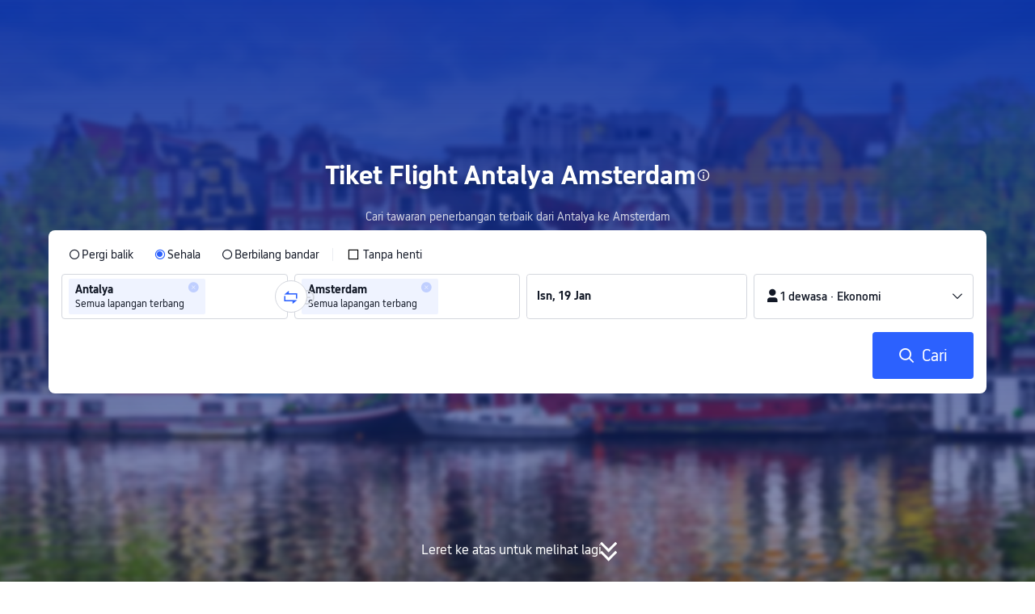

--- FILE ---
content_type: text/html; charset=utf-8
request_url: https://my.trip.com/flights/antalya-to-amsterdam/airfares-ayt-ams/
body_size: 38772
content:
<!DOCTYPE html><html lang="ms-MY" data-idc="SGP-ALI" dir="ltr"><head><meta charset="utf-8"><meta content="width=device-width,initial-scale=1,maximum-scale=5,user-scalable=yes" name="viewport"><link rel="stylesheet" href="https://aw-s.tripcdn.com/modules/ibu/online-assets/font.ddfdb9c8916dd1ec37cbf52f9391aca5.css"><script>let scriptArrs=[],handleI18nStatus=()=>{var n,_,i;window.i18nReady=!0, false||(n=`all: ${!!window.i18n_100009239} ${!!window.i18n_6002} ${!!window.i18n_330153} ${!!window.i18n_330151} ${!!window.i18n_33000010} ${!!window.i18n_3302512} ${!!window.i18n_3302510} ${!!window.i18n_330143} ${!!window.i18n_6001} ${!!window.i18n_33000006} `,_={modules:{i18n_100009239:!!window.i18n_100009239,i18n_6002:!!window.i18n_6002,i18n_330153:!!window.i18n_330153,i18n_330151:!!window.i18n_330151,i18n_33000010:!!window.i18n_33000010,i18n_3302512:!!window.i18n_3302512,i18n_3302510:!!window.i18n_3302510,i18n_330143:!!window.i18n_330143,i18n_6001:!!window.i18n_6001,i18n_33000006:!!window.i18n_33000006},internalResources:{exists:!!window.__SHARK_ARES_SDK_INTERNAL_RESOURCE__,i18n_3302512:!!window.__SHARK_ARES_SDK_INTERNAL_RESOURCE__?.i18n_3302512,i18n_3302510:!!window.__SHARK_ARES_SDK_INTERNAL_RESOURCE__?.i18n_3302510,i18n_330143:!!window.__SHARK_ARES_SDK_INTERNAL_RESOURCE__?.i18n_330143,i18n_3302512_empty:0===Object.keys(window.__SHARK_ARES_SDK_INTERNAL_RESOURCE__?.i18n_3302512||{}).length,i18n_3302510_empty:0===Object.keys(window.__SHARK_ARES_SDK_INTERNAL_RESOURCE__?.i18n_3302510||{}).length,i18n_330143_empty:0===Object.keys(window.__SHARK_ARES_SDK_INTERNAL_RESOURCE__?.i18n_330143||{}).length},worker:{sharkReportKeyExists:!!window.__SHARK_REPORT_KEY__,sharkReportKeyType:typeof window.__SHARK_REPORT_KEY__,hasAddKeyMethod:!!window.__SHARK_REPORT_KEY__?.addKey,sharkAppDefined:!!window.__shark_app_defined},env:{hasDefine:"function"==typeof define&&void 0!==define.amd,hasModule:"undefined"!=typeof module&&!!module.exports,hasWorker:"undefined"!=typeof Worker,hasProxy:"function"==typeof Proxy,hasRequestIdleCallback:"undefined"!=typeof requestIdleCallback,userAgent:navigator.userAgent,isLocalhost:0<=location.host.toLowerCase().indexOf("localhost"),isDev:0<=location.host.toLowerCase().indexOf(".dev.")},scriptInfo:{ccJsLoaded:!!document.querySelector('script[src*="cc.js"]'),scriptCount:document.querySelectorAll("script").length,scriptError:window.__CC_SCRIPT_ERROR__||null},timing:{domContentLoaded:performance.timing.domContentLoadedEventEnd-performance.timing.navigationStart,loadComplete:performance.timing.loadEventEnd-performance.timing.navigationStart,now:Date.now()}},window.UBT_API.push({type:"send",data:{type:"dev_trace",key:"seo_a2b_lowprice_track",data:{issue:!window.i18n_3302512||!window.i18n_3302510||!window.i18n_330143,diagnostic:_,searchformHasCb:n}}}));for(i of scriptArrs)i()},functionHandleCb=n=>{window.i18nReady?n():scriptArrs.push(n)}</script><script src="https://aw-s.tripcdn.com/ares/api/cc?f=locale%2Fv3%2F100009239%2Fms-MY.js%2C%2Flocale%2Fv3%2F6002%2Fms-MY.js%2C%2Flocale%2Fv3%2F330153%2Fms-MY.js%2C%2Flocale%2Fv3%2F330151%2Fms-MY.js%2C%2Flocale%2Fv3%2F33000010%2Fms-MY.js%2C%2Flocale%2Fv3%2F3302512%2Fms-MY.js%2C%2Flocale%2Fv3%2F3302510%2Fms-MY.js%2C%2Flocale%2Fv3%2F330143%2Fms-MY-301.js%2C%2Flocale%2Fv3%2F6001%2Fms-MY.js%2C%2Flocale%2Fv3%2F33000006%2Fms-MY.js&#38;etagc=8e34203b6790619f58451c2c1a78efd6" async onload="handleI18nStatus()"></script>  
<title>Tiket Flight Murah Antalya to Amsterdam, (dari RM 221) | Trip.com</title>
<meta property="og:title" content="Tiket Flight Murah Antalya to Amsterdam, (dari RM 221) | Trip.com" />


<meta name="description" content="Tempah tiket flight Antalya to Amsterdam dari RM 221! Pilih sehala atau pergi balik. Tawaran hebat menanti anda!" />
<meta property="og:description" content="Tempah tiket flight Antalya to Amsterdam dari RM 221! Pilih sehala atau pergi balik. Tawaran hebat menanti anda!" />


<meta name="keywords" content="Antalya ke Amsterdam, Antalya Amsterdam, penerbangan, murah, tambang penerbangan, cari, Trip.com Malaysia" />


<meta property="og:url" content="https://my.trip.com/flights/antalya-to-amsterdam/airfares-ayt-ams/" />
<link rel="canonical" href="https://my.trip.com/flights/antalya-to-amsterdam/airfares-ayt-ams/" />


<meta property="og:image" content="https://ak-d.tripcdn.com/images/0wj5g120009ejuie7251F.webp" />
<link rel="SHORTCUT ICON" href="https://www.trip.com/trip.ico" type="image/x-icon" />
<link rel="ICON" href="https://www.trip.com/trip.ico" />



<link rel="alternate" href="https://www.trip.com/flights/antalya-to-amsterdam/airfares-ayt-ams/" hrefLang="x-default" />

<link rel="alternate" href="https://uk.trip.com/flights/antalya-to-amsterdam/airfares-ayt-ams/" hrefLang="en-GB" />

<link rel="alternate" href="https://hk.trip.com/flights/antalya-to-amsterdam/airfares-ayt-ams/" hrefLang="zh-Hant-HK" />

<link rel="alternate" href="https://de.trip.com/flights/antalya-to-amsterdam/airfares-ayt-ams/" hrefLang="de" />

<link rel="alternate" href="https://fr.trip.com/flights/antalya-to-amsterdam/airfares-ayt-ams/" hrefLang="fr" />

<link rel="alternate" href="https://it.trip.com/flights/antalya-to-amsterdam/airfares-ayt-ams/" hrefLang="it" />

<link rel="alternate" href="https://ru.trip.com/flights/antalya-to-amsterdam/airfares-ayt-ams/" hrefLang="ru" />

<link rel="alternate" href="https://nl.trip.com/flights/antalya-to-amsterdam/airfares-ayt-ams/" hrefLang="nl" />

<link rel="alternate" href="https://pl.trip.com/flights/antalya-to-amsterdam/airfares-ayt-ams/" hrefLang="pl" />

<link rel="alternate" href="https://tr.trip.com/flights/antalya-to-amsterdam/airfares-ayt-ams/" hrefLang="tr" />

<link rel="alternate" href="https://us.trip.com/flights/antalya-to-amsterdam/airfares-ayt-ams/" hrefLang="en-US" />

<link rel="alternate" href="https://pk.trip.com/flights/antalya-to-amsterdam/airfares-ayt-ams/" hrefLang="en-PK" />

  
  
<script type="application/ld+json">
  {"@context":"https://schema.org","@type":"Product","name":"Tiket Flight Murah dari Antalya ke Amsterdam","offers":[{"@type":"AggregateOffer","@id":"https://my.trip.com/flights/antalya-to-amsterdam/airfares-ayt-ams/#one-way","itemOffered":{"@type":"Flight","name":"Penerbangan sehala dari Antalya ke Amsterdam"},"lowPrice":220.65,"priceCurrency":"MYR","highPrice":495.44,"offerCount":12,"offers":[{"@type":"Offer","price":"220.65","priceCurrency":"MYR","availability":"https://schema.org/InStock","itemOffered":{"@type":"Flight","flightNumber":"U22556","isNonstop":false,"validFrom":"2026-01-18","estimatedFlightDuration":"PT13H50M","departureAirport":{"@type":"Airport","name":"Lapangan Terbang Antalya","iataCode":"AYT"},"arrivalAirport":{"@type":"Airport","name":"Lapangan Terbang Schipol","iataCode":"AMS"},"airline":{"@type":"Airline","name":"easyJet","iataCode":"U2"}}},{"@type":"Offer","price":"495.44","priceCurrency":"MYR","availability":"https://schema.org/InStock","itemOffered":{"@type":"Flight","flightNumber":"CD5178","isNonstop":true,"validFrom":"2026-01-18","estimatedFlightDuration":"PT4H35M","departureAirport":{"@type":"Airport","name":"Lapangan Terbang Antalya","iataCode":"AYT"},"arrivalAirport":{"@type":"Airport","name":"Lapangan Terbang Schipol","iataCode":"AMS"},"airline":{"@type":"Airline","name":"Corendon Dutch Airlines","iataCode":"CD"}}}]},{"@type":"AggregateOffer","@id":"https://my.trip.com/flights/antalya-to-amsterdam/airfares-ayt-ams/#round-trip","itemOffered":{"@type":"Flight","name":"Penerbangan pergi balik dari Antalya ke Amsterdam","flightNumber":"Multiple","departureAirport":[{"@type":"Airport","name":"Lapangan Terbang Antalya","iataCode":"AYT"}],"arrivalAirport":[{"@type":"Airport","name":"Lapangan Terbang Schipol","iataCode":"AMS"}]},"lowPrice":762.67,"priceCurrency":"MYR","highPrice":1928.8,"offerCount":11}]}
</script>
  
<script type="application/ld+json">
  {"@context":"https://schema.org","@type":"Organization","name":"Trip.com","url":"https://my.trip.com"}
</script>
  
  <script defer="defer" src="https://static.tripcdn.com/packages/ibu/gtm-loader/~1.0.0/gtm-loader.js"></script><script>window.GTMLoadList||(window.GTMLoadList=[]),window.GTMLoadList.push([{id:"GTM-T2SD",disable:!0},{id:"GTM-W5446B",disable:!0}]),window.dataLayer||(window.dataLayer=[]),window.dataLayer.push({"page_id":"10320673210","page_category":"SEO flights from dcity to acity","prd_type":"common","event":"page_view","loginStatus":"guest","gtm.uniqueEventId":7,"locale":"ms-MY","language":"my","region":"MY","currentcyCode":"MYR","allianceID":"","allianceSid":""})</script><script>window.$_bf={loaded:!0},window.UBT_API=window.UBT_API||[],window.UBT_ITAG=!0,window._flight_ubt_init=1</script><script>var sendMetric=function(e){console.debug("track metric:",e);var t,n,o=e&&e.name;o&&(t=e&&e.attribution||{},n="","LCP"===o?n=t.element:"INP"===o?n=t.interactionTarget:"CLS"===o&&(n=t.largestShiftTarget),window.UBT_API)&&window.UBT_API.push&&(window.UBT_API.push({type:"send",data:{type:"dev_trace",key:"seo_flight_vitals_track",data:{value:{name:e?e.name:void 0,navigationType:e?e.navigationType:void 0,rating:e?e.rating:void 0,element:n},isH5:"false"}}}),window.UBT_API.push({type:"send",data:{type:"metric",key:"o_nfes_perf_"+o,data:{value:e,tag:{isNew:!0}}}}))};function _assign(e){if(null==e)throw new TypeError("Cannot convert undefined or null to object");for(var t=Object(e),n=1;n<arguments.length;n++){var o=arguments[n];if(null!=o)for(var a in o)Object.prototype.hasOwnProperty.call(o,a)&&(t[a]=o[a])}return t}var trackLogString=function(e,t){var n="";try{n="object"==typeof t?JSON.stringify(t):t}catch(e){console.error("track string log error:",e)}console.debug("new trace:",e,n),window.UBT_API.push({type:"send",data:{type:"trace",key:e,data:n}})},trackLog=function(t,n){try{n="string"==typeof n?JSON.parse(n):n}catch(e){console.error("adv track log error:",e)}var e=_assign({},{currency:"MYR",locale:"ms-MY",site:"MY",category:"airfares_a2b",isH5:"false"},n);if(console.debug("trace:",t,JSON.stringify(e)),void 0===window.UBT_API&&(window.UBT_API=[],window.UBT_ITAG=!0),n&&n.moduleName&&147106===t){let e=147106===t?"click":"unknown";window.updateLastAccessedModule?window.updateLastAccessedModule(n.moduleName,e):window.UBT_API.push({type:"send",data:{type:"dev_trace",key:"seo_ubt_back_info",data:{type:"error"}}})}window.UBT_API.push({type:"send",data:{type:"trace",key:t,data:e}})};window.trackLog=trackLog</script>  <link rel="preload" as="image" href="https://dimg04.tripcdn.com/images/1o12n12000p1tfkii8503.webp" fetchpriority="high">   <link rel="preload" href="https://file.tripcdn.com/files/6/ibu_mkt/1o13e12000hg0zyly8324.css" as="style" onload='this.onload=null,this.rel="stylesheet"'><noscript><link rel="stylesheet" href="https://file.tripcdn.com/files/6/ibu_mkt/1o13e12000hg0zyly8324.css"></noscript>  <link rel="preload" href="https://file.tripcdn.com/files/6/ibu_mkt/1o10112000hg4umb7DD7C.css" as="style" onload='this.onload=null,this.rel="stylesheet"'><noscript><link rel="stylesheet" href="https://file.tripcdn.com/files/6/ibu_mkt/1o10112000hg4umb7DD7C.css"></noscript>  <link rel="preload" href="https://file.tripcdn.com/files/6/ibu_mkt/1o15v12000hg4wurjF300.css" as="style" onload='this.onload=null,this.rel="stylesheet"'><noscript><link rel="stylesheet" href="https://file.tripcdn.com/files/6/ibu_mkt/1o15v12000hg4wurjF300.css"></noscript>   <link rel="preload" href="https://file.tripcdn.com/files/6/ibu_mkt/1o13812000pdk2qebB81D.css" as="style" onload='this.onload=null,this.rel="stylesheet"'><noscript><link rel="stylesheet" href="https://file.tripcdn.com/files/6/ibu_mkt/1o13812000pdk2qebB81D.css"></noscript>  <script defer="defer" src="https://file.tripcdn.com/files/7/ibu_editor/performance-production.min.js" onload='window["@ctrip/ai-performance-name"].init()'></script></head><body>  <input type="hidden" id="page_id" value="10320673210"> <input type="hidden" id="bf_ubt_markting_off" value="true">  <div id="main">   <div module-name="cookieBanner"><script>window.__CORE_SDK__={AppID: 100042421 }</script><script async="" crossorigin="anonymous" src="https://static.tripcdn.com/packages/ares/nfes-libs/*/core.js?v=20251218" type="text/javascript"></script><script src="https://file.tripcdn.com/files/6/ibu_mkt/1o13d12000qlolv3y9A01.js" defer="defer" onload='window["cookie-banner"].renderWebCore({AppID: 100042421 })'></script></div>    <div module-name="header"><style>.mc-hd.mc-hd_theme_transparent{position:absolute;left:0;right:0}.header-container{position:relative;top:0;z-index:99;width:100%!important}.mc-hd.mc-hd_theme_transparent{color:#fff;background-color:transparent}.mc-hd{position:relative;line-height:1.5;padding:0 32px}.mc-hd .mc-hd__inner{position:relative;max-width:1920px}.mc-hd__flex-con{width:100%;height:66px;position:relative}.clear-float{content:"";clear:both}.mc-hd__logo-con{padding:16px 32px 16px 0;float:left}.mc-hd__logo-layout-0 .mc-hd__logo{display:inline-block;width:124px;height:30px;text-indent:-9999px;background-size:contain;margin:2px 0;vertical-align:top}.mc-hd a,.mc-hd a:hover{text-decoration:none}.mc-hd .mc-hd__nav-con .mc-hd__nav{display:flex;white-space:nowrap}.mc-hd .mc-hd__nav-item .mc-hd__nav-lnk{position:relative;font-size:16px;padding:0;line-height:18px;height:18px;display:inline-block;margin-bottom:16px}.mc-hd .mc-hd__nav .mc-hd__nav-item{display:inline-block;float:none;position:relative;padding:0 32px 0 0}</style><link rel="preload" href="https://file.tripcdn.com/files/6/ibu_mkt/1o14d12000lh87fw4003B.css" as="style" onload='this.onload=null,this.rel="stylesheet"'><noscript><link rel="stylesheet" href="https://file.tripcdn.com/files/6/ibu_mkt/1o14d12000lh87fw4003B.css"></noscript><script src="https://file.tripcdn.com/files/6/ibu_mkt/1o11f12000lh887p17FD6.js" defer="defer" onload="window.header.renderHeader(
      {
        showCurrencySelector: true,
        showLanguageSelector: true,
        channel: 'flights',
        theme: 'transparent',
        simple: false,
        pageId: '10320673210',
        accountType: 1,
        locale: 'ms-MY',
        site: 'MY',
        onAccountUpdate: ()=>{sessionStorage.setItem('promo_user_logged_in', 'true');location.reload(true);},  },
      document.querySelector('.header-container')
    );"></script><div class="header-container" test-module="header"><div class="mc-hd mc-hd__en-xx mc-hd_theme_transparent mc-hd-single_row"><div class="mc-hd__inner"><div class="mc-hd__flex-con clear-float"><div class="mc-hd__logo-con mc-hd__logo-con-en-XX mc-hd__logo-layout-0"><a class="mc-hd__logo mc-hd__logo-en-xx"></a></div></div></div></div></div><script id="template"></script></div>    <div module-name="searchform"><style>body{background:#fff!important}body,html{height:100%}body{-webkit-text-size-adjust:none}body,dd,dl,form,p{margin:0;padding:0}li,ol,ul{margin:0;list-style:none}button,legend,li,ol,textarea,ul{padding:0}button{cursor:pointer;margin:0;border:none;outline:0;background:0 0}button,img{vertical-align:middle}img{border:0}em,i{font-style:normal;padding:0;margin:0}input{background:0 0;outline:0;border:0}a{text-decoration:none}.title-search-form .page-title-wrap{margin:0 auto 16px;color:#fff;letter-spacing:0;text-align:center}.candidate-url-page-title-wrap-color h1{font-size:40px}.full-screen-v2 .circle-btn{opacity:1;position:absolute;display:flex;align-items:center;flex-direction:row;bottom:0;left:50%;transform:translate3d(-50%,0,0);gap:14px;padding-bottom:24px}.full-screen-v2 .circle-btn .circle{background-size:contain;display:flex;justify-content:center;align-items:center;flex-direction:column}.full-screen-v2 .circle-btn .arrow-down{position:relative;width:12px;height:12px;transform:rotate(45deg);transform-origin:75% 50%;border-right:3px solid #121826;border-bottom:3px solid #121826;display:inline-block}.full-screen-v2 .circle-btn .arrow-down:first-child{position:relative;top:2px}.full-screen-v2 .circle-btn .arrow-down:last-child{position:relative;bottom:2px}.full-screen-v2 .circle-btn .circle-text{color:#121826;font-size:16px;line-height:22px;font-weight:400;position:relative}.full-screen-v2 .circle-btn.white-btn .circle-text{color:#fff}.full-screen-v2 .circle-btn.white-btn .arrow-down{border-right-color:#fff;border-bottom-color:#fff}.full-screen-v2 .bg-radius-wrap{position:absolute;overflow:hidden;width:100%;height:280px}.airlines-title{display:flex;align-items:center;justify-content:center;gap:8px}.airlines-title img{height:32px;width:32px;border-radius:50%;background:#fff}@media screen and (max-width:768px){.full-screen-v2 .bg-radius-wrap{height:140px}}.full-screen-v2 .bg-radius-wrap .bg-radius{position:absolute;transform:translateX(-50%);left:50%;bottom:0;width:400vw;height:400vw;overflow:hidden}.full-screen-v2 .bg-radius-wrap .bg-radius .bg-small-img{position:absolute;transform:translateX(-50%);left:50%;bottom:0;width:100vw;height:280px}@media screen and (max-width:768px){.full-screen-v2 .bg-radius-wrap .bg-radius .bg-small-img{height:140px}}.full-screen-v2 .title-search-form{position:relative;z-index:1}.full-screen-v2 .title-search-form .page-title-wrap-color h1{font-size:32px}.full-screen-v2 .title-search-form .page-title-wrap{display:flex;justify-content:center;align-items:center;margin-bottom:8px;column-gap:4px}.full-screen-v2 .title-search-form .page-title-description{margin-bottom:8px;text-align:center;color:#fff;font-size:14px;letter-spacing:0;line-height:18px;opacity:.8}.full-screen-v2 .title-search-form #searchBox{padding-top:8px}.full-screen-v2.banner-down-height{height:100vh}.full-screen-v2.banner-down-height.extend-height{min-height:100vh;height:100%}.full-screen-v2.candidate-url-banner-down-height{height:70vh}.full-screen-v2.banner-down .bg-radius-wrap{height:100%}.full-screen-v2.banner-down .bg-radius-wrap .bg-radius{border-radius:0;height:100%;width:100%}.full-screen-v2.banner-down .bg-radius-wrap .bg-radius .bg-small-img{height:100%}.full-screen-v2.banner-down .bg-radius-wrap .bg-radius .bg-img-filter{position:absolute;width:100%;height:100%;background:linear-gradient(-180deg,#2346ff 6.52%,#99cfff 100%)}.full-screen-v2.banner-down .title-search-form{left:0;right:0;padding-bottom:50px;top:50%;transform:translateY(-50%);z-index:9}.full-screen-v2.banner-down.extend-height .title-search-form{top:auto;transform:none;padding-top:50px}.bg-banner-wrapper{position:relative}.bg-banner-wrapper .bg-big-img,.bg-banner-wrapper .bg-small-img{background-size:cover;background-position:50%;width:100%;height:100%;background-repeat:no-repeat}.bg-banner-wrapper .bg-small-img .bg-bottom-filter{position:absolute;width:100%;height:200px;bottom:0;background:linear-gradient(-180deg,rgba(255,255,255,0) 0,#fff 100%)}.bg-banner-wrapper .bg-small-img.has-district-img .bg-bottom-filter{opacity:0}.bg-banner-wrapper .bg-small-img .bg-fullscreen-filter{position:absolute;width:100%;bottom:0;height:100%;background:linear-gradient(-180deg,rgba(0,40,160,.9) 0,rgba(0,19,74,.4) 100%)}.bg-banner-wrapper .bg-small-img .bg-big-img{background-size:100%;background-position:center bottom;position:relative;width:100%;height:100%;background-repeat:no-repeat}.bg-banner-wrapper .bg-small-img.has-district-img .bg-big-img{filter:blur(3px);transform:scale(1.05)}.page-title-wrap{margin:0 auto 16px;letter-spacing:0;text-align:center}.page-title-wrap-color h2,.page-title-wrap-color h3,.page-title-wrap-color h4,.page-title-wrap-color h5,.page-title-wrape-color h1{font-size:40px;line-height:68px}@media screen and (max-width:768px){.page-title-wrap-color h1,.page-title-wrap-color h2,.page-title-wrap-color h3,.page-title-wrap-color h4,.page-title-wrap-color h5{font-size:24px;line-height:30px}}@media (max-width:320px){.page-title-wrap-color h1,.page-title-wrap-color h2,.page-title-wrap-color h3,.page-title-wrap-color h4,.page-title-wrap-color h5{font-size:18px}}.page-title-wrap-color h1 span,.page-title-wrap-color h2 span,.page-title-wrap-color h3 span,.page-title-wrap-color h4 span,.page-title-wrap-color h5 span{display:block}.page-title-wrap.no-bg{color:#0f294d}.page-title-wrap:not(.no-bg){text-shadow:0 4px 4px rgba(15,41,77,.4)}.nh_sf-container{padding:10px 16px 16px;border-radius:8px;background-color:#fff}.nh_sf-container .breath{animation:breath .8s infinite alternate}@keyframes breath{0%{opacity:1}to{opacity:.3}}.nh_sf-container .top-pl-wrap{display:flex;justify-content:space-between;align-items:center;height:32px;margin:6px 0 8px}.nh_sf-container .top-pl-wrap .left-pl{width:360px;height:18px;border-radius:2px;background:#f0f2f5}.nh_sf-container .top-pl-wrap .right-pl{width:115px;height:18px;border-radius:2px;background:#f0f2f5}.nh_sf-container .bottom-pl-wrap{display:flex;align-items:center;height:56px}.nh_sf-container .bottom-pl-wrap .box-wrap{display:flex;flex:1 1 auto}.nh_sf-container .bottom-pl-wrap .box-wrap .city-wrap{position:relative;display:flex;flex:1 1 50%;justify-content:space-between;align-items:center;height:56px}.nh_sf-container .bottom-pl-wrap .box-wrap .city-wrap .city-item-wrap{display:flex;flex:1 1;align-items:center;box-sizing:border-box;height:56px;padding-left:16px;border:1px solid #dadfe6;border-radius:4px}.nh_sf-container .bottom-pl-wrap .box-wrap .city-wrap .city-item-wrap:first-of-type{margin-right:4px}.nh_sf-container .bottom-pl-wrap .box-wrap .city-wrap .city-item-wrap:last-of-type{margin-left:4px}.nh_sf-container .bottom-pl-wrap .box-wrap .city-wrap .city-item-wrap .city-pl{width:88px;height:18px;border-radius:2px;background:#f0f2f5}.nh_sf-container .bottom-pl-wrap .box-wrap .city-wrap .switch-wrap{position:absolute;top:42%;left:calc(50% - 2px);min-width:28px;border:4px solid #fff;border-radius:50%;margin-left:2px;background:#fff;transform:translate(-50%,-50%);z-index:2}.nh_sf-container .bottom-pl-wrap .box-wrap .city-wrap .switch-wrap .switch-pl{width:28px;height:28px;border-radius:50%;background-color:#f0f2f5}.nh_sf-container .bottom-pl-wrap .box-wrap .date-wrap{display:flex;flex:1 1 25%;align-items:center;box-sizing:border-box;border:1px solid #dadfe6;border-radius:4px;margin-left:8px;background:#fff}.nh_sf-container .bottom-pl-wrap .box-wrap .date-wrap .date-item-wrap{position:relative;display:flex;flex:1 1;align-items:center;box-sizing:border-box;padding-left:16px}.nh_sf-container .bottom-pl-wrap .box-wrap .date-wrap .date-item-wrap:last-of-type{margin-left:24px}.nh_sf-container .bottom-pl-wrap .box-wrap .date-wrap .date-item-wrap .date-pl{width:88px;height:18px;border-radius:2px 2px 2px 2px;background:#f0f2f5}.nh_sf-container .bottom-pl-wrap .box-wrap .date-wrap .date-item-wrap .line-pl{position:absolute;top:50%;left:-12px;width:24px;height:1px;background:#8592a6;transform:translateX(-50%)}.nh_sf-container .bottom-pl-wrap .box-wrap .psg-wrap{display:flex;flex:1 1 25%;align-items:center;box-sizing:border-box;border:1px solid #dadfe6;border-radius:4px;margin-left:8px;background:#fff}.nh_sf-container .bottom-pl-wrap .box-wrap .psg-wrap .psg-item-wrap{position:relative;display:flex;flex:1 1;align-items:center;box-sizing:border-box;padding-left:16px}.nh_sf-container .bottom-pl-wrap .box-wrap .psg-wrap .psg-item-wrap .psg-pl{width:148px;height:18px;border-radius:2px 2px 2px 2px;background:#f0f2f5}.nh_sf-container .btn-wrap{display:flex;justify-content:flex-end;align-items:center;width:100%;height:58px;margin-top:16px;background-color:#fff}.nh_sf-container .btn-wrap .btn-1{display:flex;justify-content:center;align-items:center;width:154px;height:58px;border-radius:4px;margin-left:8px;background-color:#3264ff}.nh_sf-container .btn-wrap .btn-1 .text{width:70px;height:20px;border-radius:3px;background-color:hsla(0,0%,100%,.3)}@media screen and (min-width:1024.1px){.l-1160{max-width:1224px;margin-left:auto;margin-right:auto;padding-left:32px;padding-right:32px;box-sizing:border-box}}@media screen and (min-width:768px) and (max-width:1024px){.l-1160{margin-left:0;margin-right:0;padding-left:24px;padding-right:24px}}@media screen and (max-width:767.9px){.l-1160{margin-left:0;margin-right:0;padding-left:12px;padding-right:12px}}.info-icon{display:inline-flex;position:relative;cursor:pointer;align-items:center;vertical-align:middle}.info-icon-box{display:flex}.page-title-wrap-color .dynamic-content-inline{display:inline-flex;vertical-align:middle}.info-icon-svg-searchbox{fill:#fff}.tooltip-content{display:none;position:absolute;z-index:10;width:300px;background-color:#1e2a39;color:#fff;text-align:left;border-radius:6px;padding:15px;font-size:14px;line-height:1.5;top:100%;left:50%;transform:translateX(-50%);margin-top:10px;box-shadow:0 5px 15px rgba(0,0,0,.3)}.tooltip-content::after{content:"";position:absolute;bottom:100%;left:50%;margin-left:-8px;border-width:8px;border-style:solid;border-color:transparent transparent #1e2a39 transparent}.info-icon:hover .tooltip-content{display:block}.module-input-shadow.f-16.f-bold{visibility:hidden;position:absolute;width:auto;height:auto;white-space:nowrap;font-weight:700;font-size:16px!important}.color-white{color:#fff}</style><link rel="preload" href="https://file.tripcdn.com/files/7/ibu_mkt/common_4ac9cb69.css" as="style" onload='this.onload=null,this.rel="stylesheet"'><script src="https://file.tripcdn.com/files/7/ibu_mkt/common_4ac9cb.js" defer="defer" crossorigin="anonymous"></script><script src="https://file.tripcdn.com/files/7/ibu_mkt/vendor_1cd9a1.js" defer="defer" crossorigin="anonymous"></script><script src="https://file.tripcdn.com/files/6/ibu_mkt/1o12g12000pirk16fAD05.js" defer="defer" crossorigin="anonymous" onload="functionHandleCb?functionHandleCb(searchFormReadyCb):searchFormReadyCb()"></script><script>function searchFormReadyCb(){var n=!!window.i18n_330143+`, ${window.i18nReady}, `+!!window.__SHARK_ARES_SDK_INTERNAL_RESOURCE__.i18n_330143;window.UBT_API.push({type:"send",data:{type:"dev_trace",key:"seo_a2b_lowprice_track",data:{searchformHasCb:n}}}),window["searchform-lazy"].renderSearchform({i18n:window.i18n_330143,locale:"ms-MY",isSticky:!0,...{"from":"seo","searchInfo":{"flightType":"OW","isIgnoreODCheck":true,"passengers":{"AdultCount":1,"ChildCount":0,"BabyCount":0},"segmentList":[{"departureDate":{"defaultDate":["2026-01-19","2026-01-19"]},"returnDate":{"defaultDate":["2026-01-22","2026-01-22"]},"departureCity":[{"cityName":"Antalya","eName":"antalya","cityCode":"AYT","isDomestic":0,"airportCode":"","airportName":"","timeZone":3}],"arrivalCity":[{"cityName":"Amsterdam","eName":"amsterdam","cityCode":"AMS","isDomestic":0,"airportCode":"","airportName":""}]}]},"locale":"ms-MY","extraUrl":"&sort=recommended"}},document.querySelector(".searchform-container"))}</script><div class="flightseo-searchform-isfull" test-module="cta"><div class="bg-banner-wrapper full-screen-v2 banner-down banner-down-height"><div class="bg-radius-wrap"><div class="bg-radius"><div class="bg-img-filter ppc-cabin-bg-img-filter"></div><div class="bg-small-img has-district-img">  <img alt="Tiket flight Antalya ke Amsterdam" class="bg-big-img" src="https://ak-d.tripcdn.com/images/100o0u000000j7xs93C78.jpg?proc=resize/m_w,w_1200,h_600,0991"><div class="bg-fullscreen-filter"></div>  <div class="bg-bottom-filter"></div></div></div></div><div class="title-search-form l-1160 m-b-8"><div class="page-title-wrap page-title-wrap-color"> <h1>Tiket Flight Antalya Amsterdam</h1>  <span class="dynamic-content-inline"><div role="button" class="info-icon" onmouseenter='trackLog(147068,{moduleName:"cta",itemName:"tooltip"})'><div class="info-icon-box"><span class="tooltip-content" test-item="hover-tooltip">Tawaran sehala<br>Penerbangan sehala bermula dari RM 456 untuk terbang Tanpa henti dengan Corendon Dutch Airlines berlepas pada Rab, 18 Feb<br><br>Tawaran pergi balik<br>Harga Tanpa henti pergi dan balik bermula dari RM 1,929 dengan Corendon Airlines berlepas pada Ahd, 8 Feb  dan balik pada Ahd, 15 Feb.<br><br>Tawaran penerbangan dari Antalya ke Amsterdam​​<br>Januari:​ Dari RM 193​​ (berlepas pada 19 Januari 2026 / disediakan oleh easyJet)<br>Februari:​ Dari RM 456​​ (berlepas pada Rab, 18 Feb / disediakan oleh Corendon Dutch Airlines)<br>Mac:​ Dari RM 496​​ (berlepas pada Ahd, 8 Mac / disediakan oleh Corendon Dutch Airlines)</span><svg viewBox="0 0 200 200" width="18" height="18" xmlns="http://www.w3.org/2000/svg" class="info-icon-svg-searchbox" role="presentation"><path fill-rule="evenodd" clip-rule="evenodd" d="M100 19c-44.187 0-80 35.813-80 80s35.813 80 80 80s80-35.813 80-80s-35.813-80-80-80zm0 145.455c-36.092 0-65.454-29.363-65.454-65.455S63.908 33.545 100 33.545S165.454 62.909 165.454 99S136.092 164.455 100 164.455zm-8.98-72.284h17.96v55.419H91.02V92.171zm0-35.265h17.96v17.96H91.02v-17.96z"></path></svg></div></div></span>  </div>  <p class="page-title-description"> Cari tawaran penerbangan terbaik dari Antalya ke Amsterdam </p>  <div class="searchform-container"><div style="height:200px"><div class="nh_sf-container"><div class="top-pl-wrap"><div class="left-pl breath"></div><div class="right-pl breath"></div></div><div class="bottom-pl-wrap"><div class="box-wrap"><div class="city-wrap"><div class="city-item-wrap"><div class="city-pl breath"></div></div><div class="switch-wrap"><div class="switch-pl breath"></div></div><div class="city-item-wrap"><div class="city-pl breath"></div></div></div><div class="date-wrap"><div class="date-item-wrap"><div class="date-pl breath"></div></div><div class="date-item-wrap"><div class="line-pl breath"></div><div class="date-pl breath"></div></div></div><div class="psg-wrap"><div class="psg-item-wrap"><div class="psg-pl breath"></div></div></div></div></div><div class="btn-wrap"><div class="btn-1"><div class="text breath"></div></div></div></div></div></div>   <div class="searchform-online-banner-container"></div></div>  <div test-item="arrow-btn" class="circle-btn white-btn"><div class="circle-text">Leret ke atas untuk melihat lagi</div><div class="circle"><div class="arrow-down"></div><div class="arrow-down"></div></div></div>  </div></div><script id="template">try{(()=>{let i=document.querySelector(".title-search-form"),s=document.querySelector("div.bg-big-img"),a=document.querySelector(".circle-btn"),r=document.querySelector(".bg-banner-wrapper.full-screen-v2"),l=(document.querySelector(".bg-radius"),document.querySelector(".bg-bottom-filter"));if(s,i&&r){let o=0,n=(t(),window.addEventListener("resize",t),0),e=new ResizeObserver(e=>{for(var t of e){t=t.contentRect.height;if(0===n)return void(n=t);t!==n&&(r=n-t,o+=r/2,n=t,c())}var r});function t(){var e=r.getBoundingClientRect(),t=i.getBoundingClientRect();o=e.bottom-t.bottom}function c(){var e=window.pageYOffset||document.documentElement.scrollTop,t=1-e/window.innerHeight,t=Math.max(t,0),t=(s&&(s.style.opacity=t),o),t=Math.max(1-e/t,0),t=(a.style.opacity=t,o),t=Math.min(e/t,1),t=(l.style.opacity=t,o),r=(Math.min(e,t),document.querySelector(".m-flight-poi-wrapper"));let n="";r&&!(n=r.getAttribute("poi-init"))&&(n=i.style.position,r.setAttribute("poi-init",n)),t<e?"relative"!==i.style.position&&(i.style.position="relative",i.style.transform=`translate3d(0, calc(-50% + ${t}px), 0)`,r)&&n&&(r.style.position="absolute","fixed"!==n?r.style.transform="translateY(0px)":r.style.transform=`translateY(${t}px)`):e<t&&("fixed"!==i.style.position&&(i.style.position="fixed",i.style.transform="translate3d(0, -50%, 0)"),r)&&n&&((r.style.position="fixed")!==n?r.style.transform=`translateY(-${t}px)`:r.style.transform="translateY(0px)")} true||(window.addEventListener("scroll",((e,t)=>{let r=null;return function(){clearTimeout(r),r=setTimeout(e,t)}})(c,10)),window.addEventListener("load",()=>{c(),e.observe(i)}))}})()}catch(e){window.UBT_API.push({type:"send",data:{type:"dev_trace",key:"o_flight_js_error",data:{type:"error",moduleName:"searchform",error:e.message,stack:e.stack}}}),console.error("[Template Script Error]",{moduleName:"searchform",error:e.message,stack:e.stack})}</script></div>        <div module-name="crumb"><style>.c-crumb-wrap{position:relative;max-width:1160px;margin-left:auto;margin-right:auto;height:14px;margin-top:20px;margin-bottom:20px}.c-crumb-wrap .c-crumb{position:absolute;font-size:12px;display:flex;box-sizing:border-box;align-items:center}.c-crumb-wrap .c-crumb.is-rtl{flex-direction:row-reverse}@media screen and (max-width:768px){.c-crumb-wrap .c-crumb{padding-left:16px;padding-right:16px;overflow:auto}.c-crumb-wrap .c-crumb:after{content:"11";color:transparent;display:inline-block;width:16px;height:1px}}@media screen and (min-width:768px){.c-crumb-wrap .c-crumb{flex-wrap:wrap}}.c-crumb-wrap .c-crumb::-webkit-scrollbar{display:none}.c-crumb-wrap .c-crumb a{color:#2681ff}.c-crumb-wrap .c-crumb a:hover{text-decoration:underline}.c-crumb-wrap .c-crumb__splitter{margin:0 5px}.c-crumb-wrap .c-crumb__item{color:#234;display:inline-block;cursor:pointer;position:relative;flex-shrink:0}.c-crumb-wrap .c-crumb__item .no-link{cursor:auto}.c-crumb-wrap .c-crumb__extend-wrap{position:absolute;display:none;padding-top:6px;box-shadow:0 5px 8px 0 rgba(0,41,99,.2);background-color:#fff;overflow:auto;right:0}.c-crumb-wrap .c-crumb__extend-wrap a:hover{text-decoration:none}.c-crumb-wrap .c-crumb__item:hover .c-crumb__extend-wrap{display:block;z-index:1}.c-crumb-wrap .c-crumb__extend-wrap:hover{display:block}.c-crumb-wrap .c-crumb__extend{box-shadow:0 8px 20px 0 rgba(0,41,99,.2);background-color:#fff}.c-crumb-wrap .c-crumb__extend .c-crumb__extend-item{padding:10px;cursor:pointer;display:block;white-space:nowrap;color:#234}.c-crumb-wrap .c-crumb__extend-item:hover{display:block;background-color:#3264ff;color:#fff;text-decoration:none}.c-crumb-wrap .c-crumb__item .icon-arrow{width:16px;height:16px;display:inline-block;position:relative;vertical-align:middle;margin-left:5px}.c-crumb-wrap .c-crumb__item .icon-arrow:before{content:"";position:absolute;border-color:#234 transparent transparent;border-style:solid;border-width:4.8px 4.25px 0;transition:all .2s ease;top:5px}.c-crumb-wrap .c-crumb__item.has-link .icon-arrow:before{border-top-color:#2681ff}.c-crumb-wrap .c-crumb__item:hover .icon-arrow:before{transform-origin:center;transform:rotate(180deg)}@media screen and (max-width:768px){.reactcomp-crumb-hot{padding-left:0!important}}.reactcomp-crumb-hot .c-crumb{width:100%}@media screen and (max-width:768px){.reactcomp-crumb-hot .c-crumb{padding-left:12px;margin-bottom:-30px;padding-bottom:45px}}.c-crumb-wrap .c-crumb a{color:#3264ff}.page-title-crumb-wrap .c-crumb-wrap .c-crumb .c-crumb__extend-wrap a{color:#234}.page-title-crumb-wrap .c-crumb-wrap .c-crumb .c-crumb__extend-wrap a:hover{color:#fff}.page-title-crumb-wrap .c-crumb-wrap .c-crumb__extend-wrap{padding-top:0}</style><div class="l-1160 reactcomp-crumb-hot " style="display:block" test-module="crumb"><div class="c-crumb-wrap"><div class="c-crumb" itemscope="" test-card="crumb" itemtype="https://schema.org/BreadcrumbList">  <div class="c-crumb__item has-link" itemprop="itemListElement" itemscope="" itemtype="https://schema.org/ListItem" test-item="crumb_1">  <a href="https://my.trip.com/" itemprop="item"><span itemprop="name">Trip.com</span></a>  <meta itemprop="position" content="0">  </div>  <span class="c-crumb__splitter">&gt;</span>   <div class="c-crumb__item has-link" itemprop="itemListElement" itemscope="" itemtype="https://schema.org/ListItem" test-item="crumb_2">  <a href="https://my.trip.com/flights/" itemprop="item"><span itemprop="name">Tiket flight</span></a>  <meta itemprop="position" content="1">  </div>  <span class="c-crumb__splitter">&gt;</span>   <div class="c-crumb__item has-link" itemprop="itemListElement" itemscope="" itemtype="https://schema.org/ListItem" test-item="crumb_3">  <a href="https://my.trip.com/flights/cheap-flights-to-netherlands-43/" itemprop="item"><span itemprop="name">Tiket flight ke Belanda</span></a>  <meta itemprop="position" content="2">  </div>  <span class="c-crumb__splitter">&gt;</span>   <div class="c-crumb__item has-link" itemprop="itemListElement" itemscope="" itemtype="https://schema.org/ListItem" test-item="crumb_4">  <a href="https://my.trip.com/flights/cheap-flights-to-noord-holland-43-10067/" itemprop="item"><span itemprop="name">Tiket flight ke Noord-Holland</span></a>  <meta itemprop="position" content="3">  </div>  <span class="c-crumb__splitter">&gt;</span>   <div class="c-crumb__item has-link" itemprop="itemListElement" itemscope="" itemtype="https://schema.org/ListItem" test-item="crumb_5">  <a href="https://my.trip.com/flights/to-amsterdam/airfares-ams/" itemprop="item"><span itemprop="name">Tiket flight ke Amsterdam</span></a>  <meta itemprop="position" content="4">  <i class="icon-arrow"></i><div class="c-crumb__extend-wrap"><div class="c-crumb__extend">  <a key="0 " class="c-crumb__extend-item" href="https://my.trip.com/hotels/amsterdam-hotels-list-176/ "> Hotel di Amsterdam </a>  </div></div>  </div>  <span class="c-crumb__splitter">&gt;</span>   <div class="c-crumb__item" itemprop="itemListElement" itemscope="" itemtype="https://schema.org/ListItem" test-item="crumb_6">  <span itemprop="name" class="no-link">Tiket flight Antalya ke Amsterdam</span>  <meta itemprop="position" content="5">  </div>   </div></div></div><script id="template"></script></div>    <div module-name="airlineRecommend"><style>.airline-recommend-icon{display:inline-flex;position:relative;cursor:pointer;align-items:center}.airline-recommend-title-container .airline-recommend-title{display:inline}.airline-recommend-title-container{margin-bottom:22px}.dynamic-content-inline{display:inline-flex}.info-icon-svg{fill:#5a6872}.tooltip-content{display:none;position:absolute;z-index:10;min-width:200px;max-width:400px;width:max-content;background-color:#1e2a39;color:#fff;text-align:left;border-radius:6px;padding:15px;font-size:14px;line-height:1.5;top:100%;left:50%;transform:translateX(-50%);margin-top:10px;box-shadow:0 5px 15px rgba(0,0,0,.3);word-wrap:break-word;word-break:break-word;white-space:pre-line}.tooltip-content::after{content:"";position:absolute;bottom:100%;left:50%;margin-left:-8px;border-width:8px;border-style:solid;border-color:transparent transparent #1e2a39 transparent}.airline-recommend-icon:hover .tooltip-content{display:block}@media screen and (max-width:768px){.airline-recommend-title-container{position:relative;display:block;margin-bottom:12px}.tooltip-content{width:280px;top:100%;bottom:auto;margin-top:10px;margin-bottom:0;font-size:12px;left:50%;transform:translateX(-50%);padding:12px}.info-icon{display:inline-flex;cursor:pointer;align-items:center;vertical-align:middle;position:static}.tooltip-content.show-below{top:100%;bottom:auto;margin-bottom:0}.tooltip-content::after{display:none}}.airline-recommend-item.hidden{display:none}@media screen and (min-width:768px){.airline-recommend-box{display:grid;width:100%;grid-template-columns:repeat(4,1fr);grid-auto-rows:auto;grid-column-gap:2px;grid-row-gap:2px}.airline-recommend-image{width:48px;height:48px}.airline-recommend-title{color:#0f294d;font-size:28px;font-weight:700;letter-spacing:0;line-height:34px;margin-bottom:0}.airline-recommend-item{background:#fff;cursor:pointer;padding:16px;box-sizing:border-box;display:flex;align-items:center}.airline-recommend-item:hover{outline:1px solid #f0f2f5;z-index:2;box-shadow:0 4px 16px rgba(15,41,77,.08);border-radius:8px 8px 8px 8px}.airline-recommend-text{height:24px;color:#0f294d;font-size:18px;font-weight:700;letter-spacing:0;line-height:24px;margin-left:16px}.airline-recommend-desc{margin-bottom:16px;font-size:14px;color:#455873;font-weight:400;letter-spacing:0;line-height:18px}}@media screen and (max-width:768px){.airline-recommend-box{display:flex;flex-wrap:wrap;justify-content:space-between;gap:2px;row-gap:16px}.airline-recommend-image{width:24px;height:24px}.airline-recommend-title{color:#0f294d;font-size:18px;font-weight:700;letter-spacing:0;line-height:24px;margin-bottom:0}.airline-recommend-item{background:#fff;padding:3px;flex:1 0 calc(50% - 3px);box-sizing:border-box;display:flex;align-items:center}.airline-recommend-text{height:18px;color:#0f294d;font-size:14px;margin-left:8px}.airline-recommend-desc,.airline-recommend-text{font-weight:400;letter-spacing:0;line-height:18px}.airline-recommend-desc{color:#455873;font-size:12px;margin-bottom:12px}}.airline-recommend-more{margin-top:16px;display:flex;justify-content:center;align-items:center}.show-more-btn{width:auto;height:18px;font-weight:400;cursor:pointer;font-size:14px;line-height:18px;letter-spacing:0;color:#3264ff}@media screen and (min-width:768px){.airline-recommend-item .airline-recommend-text{margin-left:0}.airline-recommend-item{column-gap:16px}}@media screen and (max-width:768px){.airline-recommend-item .airline-recommend-text{margin-left:0}.airline-recommend-item{column-gap:8px}}@media screen and (max-width:768px){.airline-recommend-icon{position:static}.airline-recommend-title-container{position:relative}}.info-icon-svg{width:18px;height:18px}@media screen and (max-width:768px){.info-icon-svg{width:15px;height:15px}}.airline-tip-show{display:flex;letter-spacing:0;line-height:18px;font-weight:400;color:#8592a6;font-size:12px;margin-top:10px;justify-content:flex-end}.airline-tip{display:none;letter-spacing:0;line-height:18px;font-weight:400;color:#8592a6;font-size:12px;margin-top:10px;justify-content:flex-end}</style>    <script id="template">try{(()=>{var a;function t(e){for(var n=e;n&&n!==document.body;){if(n.classList&&n.classList.contains(a.linkClass))return n;n=n.parentElement}return null}function r(e){var n,t=e.getAttribute("data-href");t&&"javascript:void(0);"!==t&&"#"!==t&&(n=new CustomEvent("external-link-click",{detail:{url:t,element:e},bubbles:!0,cancelable:!0}),e.dispatchEvent(n))&&(a.openInNewWindow?window.open(t,"_blank","noopener,noreferrer"):window.location.href=t)}function e(e){var n=t(e.target);n&&(e.preventDefault(),r(n))}function n(e){var n;"Enter"!==e.key&&" "!==e.key||(n=t(e.target))&&(e.preventDefault(),r(n))}function o(){document.addEventListener("click",e),document.addEventListener("keydown",n)}window.__LINK_HANDLER_INITIALIZED__||(a={linkClass:"external-link",openInNewWindow:window.__LINK_HANDLER_INITIALIZED__=!0},"loading"===document.readyState?document.addEventListener("DOMContentLoaded",o):o(),window.linkHandler={config:a,navigateToUrl:r})})()}catch(e){window.UBT_API.push({type:"send",data:{type:"dev_trace",key:"o_flight_js_error",data:{type:"error",moduleName:"airlineRecommend",error:e.message,stack:e.stack}}}),console.error("[Template Script Error]",{moduleName:"airlineRecommend",error:e.message,stack:e.stack})}</script></div>    <div module-name="flightsCard"><style>.flightcard-title-logo{text-align:start}.flightcard-title-logo .flightcard-title{display:inline}.flights-card-icon{display:inline-flex;position:relative;cursor:pointer;align-items:center}.flightcard-wrapper{text-align:center;font-size:12px;padding-top:27px;margin:0 auto 10px}.flights-card-icon:hover .tooltip-content{display:block}.flightcard-title-container{position:relative}.dynamic-content-inline{display:inline-flex}.flightcard-title-container .dynamic-content-inline{vertical-align:baseline}.info-icon-svg{fill:#5a6872}.tooltip-content{display:none;position:absolute;z-index:10;min-width:200px;max-width:400px;width:max-content;background-color:#1e2a39;color:#fff;text-align:left;border-radius:6px;padding:15px;font-size:14px;line-height:1.5;top:100%;left:50%;transform:translateX(-50%);margin-top:10px;box-shadow:0 5px 15px rgba(0,0,0,.3);word-wrap:break-word;word-break:break-word;white-space:pre-line}.tooltip-content::after{content:"";position:absolute;bottom:100%;left:50%;margin-left:-8px;border-width:8px;border-style:solid;border-color:transparent transparent #1e2a39 transparent}.flightcard-title-logo{align-items:center}.title-airline-logo{width:45px;height:45px;object-fit:contain;flex-shrink:0;margin-bottom:28px}.flightcard-tab-wrap{width:100%;display:flex;content-visibility:auto;font-size:14px;padding:3px;background:#fff;box-sizing:border-box;border-radius:6px}.flightcard-tab-wrap .flightcard-tab-list{width:100%;justify-content:space-between;display:flex;align-items:center}@media screen and (max-width:835px){.flightcard-tab-wrap .flightcard-tab-list{overflow:auto}.flightcard-tab-wrap .flightcard-tab-list::-webkit-scrollbar{display:none}}@media screen and (min-width:835px){.flightcard-tab-wrap .flightcard-tab-list{flex-wrap:wrap}}.flightcard-tab-wrap .flightcard-tab-list li{width:50%}.flightcard-tab-wrap .flightcard-tab-list .flightcard-tab{color:#0f294d;background:#fff;border-radius:6px;padding:8px 16px;margin:0}.flightcard-tab-wrap .flightcard-tab-list .flightcard-tab.active{color:#fff;background:#3264ff;border:1px solid #3264ff;font-weight:700}.flightcard-tab-wrap .flightcard-tab-list .flightcard-tab.active:hover{color:#fff;cursor:pointer}.flightcard-tab-wrap .flightcard-tab-list .flightcard-tab:hover{color:#3264ff;cursor:pointer}.cus-boot{display:flex;flex-wrap:wrap;column-gap:16px}@media screen and (min-width:617px){.h5-install-after-rt{display:none}.h5-install-after-ow{display:none}}.flightcard_list{font-size:12px;margin:0 auto;padding-top:6px}.flightcard-wrapper .flightcard-title{text-align:left;padding-top:12px;padding-bottom:0;margin-bottom:0}.flightcard-wrapper .flightcard-description{color:#455873;font-size:14px;letter-spacing:0;line-height:18px;text-align:start;margin:16px 0}.not_A2B_wrapper .background-img-wrap-wrap{background-color:transparent;border-radius:initial;box-shadow:none;margin-bottom:0!important}.not_A2B_wrapper .background-img-wrap-wrap .layer1 .description,.not_A2B_wrapper .background-img-wrap-wrap .layer1 .title{display:none}.not_A2B_wrapper .background-img-wrap-wrap .background-img-wrap-box .tips{padding-top:0}.not_A2B_wrapper .background-img-wrap-wrap .bg-img-wrap{display:none}.background-img-wrap-wrap,.border-radius-style{border-radius:8px;box-shadow:0 8px 16px 0 rgba(15,41,77,.1)}.background-img-wrap-wrap{position:relative;overflow:hidden;background-color:#3264ff}.background-img-wrap-wrap .background-img-wrap-box{position:relative;padding-left:4px;padding-right:4px}.background-img-wrap-wrap .title{color:#fff;font-size:20px;font-weight:500;letter-spacing:0;line-height:24px;text-align:start;padding:11px 12px 12px;margin-bottom:0}.background-img-wrap-wrap .bg-img-wrap{position:absolute;width:100%}.background-img-wrap-wrap .bg-img-wrap:after{content:"";display:block;position:absolute;width:100%;height:100%;background:linear-gradient(0deg,#3264ff,rgba(50,100,255,.8) 120px,rgba(50,100,255,.8));top:0;left:0}.background-img-wrap-wrap .bg-img{width:100%}.background-img-wrap-wrap .layer1{position:relative;top:0;width:100%;overflow:hidden}.background-img-wrap-wrap .description,.background-img-wrap-wrap .tips{font-size:13px;letter-spacing:0;line-height:18px;padding:8px 8px 12px}.reactcomp-flightscard-hot{top:0;width:100%;position:relative;background:rgba(50,100,255,.05);background-image:url(https://ak-d.tripcdn.com/images/0wj1p120009zjvqqtDDE4_D_768_432_R5.png);background-repeat:no-repeat;background-size:cover;box-sizing:border-box!important}@media screen and (min-width:768px) and (max-width:1208px){.reactcomp-flightscard-hot{padding:15px 24px 0}}@media screen and (max-width:616px){.A2B_container{padding:0!important}.A2B_container .flightcard-title{color:#fff}}.flightcard_list{display:none}.flightcard_list.active-list{display:block}.overlay-text{opacity:0;position:fixed;min-width:150px;font-size:16px;background:#fff;box-shadow:0 4px 8px 0 rgba(69,88,115,.12);padding:10px;text-align:center;z-index:9999}@media screen and (max-width:768px){.flights-card-icon{position:static}.flightcard-title-logo{position:relative}}.info-icon-svg{height:18px;width:18px}@media screen and (max-width:768px){.info-icon-svg{height:15px;width:15px}}.flightcard-wrapper .tips{text-align:right;padding-top:2px;color:#8592a6}</style><div class="m-b-48-24 reactcomp-flightscard-hot" test-module="flights-card"><div class="flightcard-wrapper m-64-48 not_A2B_wrapper l-1160"><div class="background-img-wrap-wrap m-64-48"><div class="bg-img-wrap"><div class="lazyload-wrapper"><div class="lazyload-placeholder" style="height:160px"></div></div></div><div class="layer1"><div class="background-img-wrap-box"><div class="flightcard-title-logo" style=" ">  <div class="flightcard-title-container"><h2 class="flightcard-title" test-item="flightcard_title"> Tiket penerbangan dari Antalya ke Amsterdam hanya dari RM 456 </h2>  </div></div>  <p class="flightcard-description" test-item="flightcard_description"> Terokai penerbangan termurah dari Antalya ke Amsterdam dalam tempoh tiga bulan akan datang. Berdasarkan data Trip.com daripada 7 hari terkini, penerbangan terus sehala bermula pada RM 456 dan tiket terus pergi balik bermula pada RM 1,929. </p>  <div class="flightcard-tab-wrap" style="justify-content:center"><ul class="flightcard-tab-list" id="fligth-card" role="tablist"><li><div class="flightcard-tab " onclick='handleClickTab("OW",0)' test-tab="RT" test-item="flightcard_tab_rt" role="tab" aria-controls="list-"> Pergi Balik </div></li><li><div class="flightcard-tab active" onclick='handleClickTab("RT",1)' test-tab="OW" test-item="flightcard_tab_ow" role="tab" aria-controls="list-"> Sehala </div></li></ul></div><div><ul class="flightcard-group"><li class="flightcard-group-item">  <ul class="flightcard_list list-0"><ul class="cus-boot cus-boot-column-lg-2 cus-boot-column-md-2 cus-boot-column-sm-1 cus-boot-column-xs-1">  
  <style> 
  .info-icon:hover .tooltip-content {
  display: block;
}
.info-icon-box-flightsCard {
  display: flex;
  margin-bottom: 8px;
  margin-left: 4px;
  position: relative;
}
@media screen and (max-width: 768px) {
  .flightcard-title-container {
    position: relative;
    text-align: left;
    display: block;
  }
  .flightcard-title-container h2 {
    display: inline;
  }
  .tooltip-content {
    width: 280px;
    top: 100%;
    bottom: auto;
    margin-top: 10px;
    margin-bottom: 0;
    font-size: 12px;
    left: 50%;
    transform: translateX(-50%);
    padding: 12px;
  }
  .info-icon {
    display: inline-flex;
    cursor: pointer;
    align-items: center;
    vertical-align: middle;
    position: static;
  }
  /* 如果需要显示在下方，可以使用这个样式 */
  .tooltip-content.show-below {
    top: 100%;
    bottom: auto;
    margin-bottom: 0;
  }
  .tooltip-content::after {
    display: none;
  }
  .info-icon-box-flightsCard {
    position: static;
  }
}
.journey-other-info .flightcard_od img {
  width: 20px;
  height: 20px;
  padding-right: 6px;
}
.cus-boot-column-xs-5 .cus-boot-link-item {
  width: calc(20% - 3.2px);
}
.cus-boot-column-xs-4 .cus-boot-link-item {
  width: calc(25% - 4px);
}
.cus-boot-column-xs-3 .cus-boot-link-item {
  width: calc(33.33333333% - 5.4px);
}
.cus-boot-column-xs-2 .cus-boot-link-item {
  width: calc(50% - 8px);
}
.cus-boot-column-xs-1 .cus-boot-link-item {
  width: 100%;
}
@media screen and (min-width: 768px) {
  .cus-boot-column-sm-5 .cus-boot-link-item {
    width: calc(20% - 3.2px);
  }
  .cus-boot-column-sm-4 .cus-boot-link-item {
    width: calc(25% - 4px);
  }
  .cus-boot-column-sm-3 .cus-boot-link-item {
    width: calc(33.33333333% - 5.4px);
  }
  .cus-boot-column-sm-2 .cus-boot-link-item {
    width: calc(50% - 8px);
  }
  .cus-boot-column-sm-1 .cus-boot-link-item {
    width: 100%;
  }
}
@media screen and (min-width: 1100px) {
  .cus-boot-column-md-5 .cus-boot-link-item {
    width: calc(20% - 3.2px);
  }
  .cus-boot-column-md-4 .cus-boot-link-item {
    width: calc(25% - 4px);
  }
  .cus-boot-column-md-3 .cus-boot-link-item {
    width: calc(33.33333333% - 5.4px);
  }
  .cus-boot-column-md-2 .cus-boot-link-item {
    width: calc(50% - 8px);
  }
  .cus-boot-column-md-1 .cus-boot-link-item {
    width: 100%;
  }
}
@media screen and (min-width: 1300px) {
  .cus-boot-column-lg-5 .cus-boot-link-item {
    width: calc(20% - 3.2px);
  }
  .cus-boot-column-lg-4 .cus-boot-link-item {
    width: calc(25% - 4px);
  }
  .cus-boot-column-lg-3 .cus-boot-link-item {
    width: calc(33.33333333% - 5.4px);
  }
  .cus-boot-column-lg-2 .cus-boot-link-item {
    width: calc(50% - 8px);
  }
  .cus-boot-column-lg-1 .cus-boot-link-item {
    width: 100%;
  }
}
.cus-boot .single-txt-row {
  text-overflow: ellipsis;
  white-space: nowrap;
  overflow: hidden;
}
.cus-boot-link-item {
  box-sizing: border-box;
}
.no-result-wrapper {
  margin: 52px 0 64px;
  color: #8592a6;
  line-height: 18px;
}
.app-link,
.no-result-wrapper {
  font-size: 14px;
  text-align: center;
}
.app-link {
  position: relative;
  background: #3264ff;
  border-radius: 2px 2px 2px 2px;
  box-shadow: 0 4px 16px 0 rgba(69, 88, 115, 0.2);
  color: #fff;
  padding: 16px 16px 14px;
  margin-top: 8px;
  margin-bottom: 8px;
}
@media screen and (min-width: 768px) {
  .app-link {
    display: none;
  }
}
@media screen and (max-width: 768px) {
  .title-airline-logo {
    width: 25px;
    height: 25px;
    object-fit: contain;
    flex-shrink: 0;
    margin-bottom: 0px;
  }
}
.mask-card-card-wrap,
.no-data-card-wrap {
  position: relative;
  box-sizing: border-box;
  margin-top: 16px;
  padding: 0 2px 16px;
  height: 100%;
  cursor: pointer;
}
@media screen and (max-width: 768px) {
  .mask-card-card-wrap {
    margin-top: 8px;
    padding: 0 2px 8px;
  }
  .h5-install-after-rt {
    width: 100%;
    padding: 2px;
  }
  .h5-install-after-ow {
    width: 100%;
    padding: 2px;
  }
}
@media screen and (min-width: 768px) {
  .h5-install-after-rt {
    display: none;
  }
  .h5-install-after-ow {
    display: none;
  }
}
.flightcard-link {
  position: relative;
  overflow: hidden;
  align-items: center;
}
@media screen and (max-width: 616px) {
  .flightcard-link {
    padding: 4px 12px;
    display: flex;
    flex-direction: column;
    align-items: flex-start;
  }
}
.flightcard-link .mask-card-reveal {
  display: flex;
  align-items: center;
  position: absolute;
  width: 100%;
  height: 100%;
  top: 0;
  left: 0;
  justify-content: flex-end;
  padding: 12px 20px;
  box-sizing: border-box;
  background: linear-gradient(90deg, hsla(0, 0%, 100%, 0), #fff 63.96%);
}
@media screen and (max-width: 616px) {
  .flightcard-link .mask-card-reveal {
    display: none;
  }
}
.flightcard-link .mask-card-reveal .price-info-reveal {
  flex-shrink: 0;
  display: flex;
  flex-direction: row;
  align-items: center;
  cursor: pointer;
  font-size: 18px;
  font-weight: 700;
  color: #3264ff;
  position: relative;
}
.flightcard-link .mask-card-reveal .price-info-reveal i {
  position: relative;
  top: 1px;
}
.flightcard-link .mask-card-reveal .price-info-reveal:hover:not(.isA2BNoDataFlight) span {
  text-decoration: underline;
}
.flightcard-link .mask-card-reveal-h5 {
  display: flex;
  align-items: flex-end;
  position: absolute;
  width: 100%;
  height: 100%;
  top: 0;
  left: 0;
  justify-content: center;
  padding: 4px 16px;
  box-sizing: border-box;
  background: linear-gradient(-180deg, hsla(0, 0%, 100%, 0), #fff 78.31%);
}
@media screen and (min-width: 616px) {
  .flightcard-link .mask-card-reveal-h5 {
    display: none;
  }
}
.flightcard-link .mask-card-reveal-h5 .price-info-reveal-h5 {
  flex-shrink: 0;
  width: 100%;
  display: flex;
  flex-direction: row;
  justify-content: center;
  align-items: center;
  cursor: pointer;
  height: 40px;
  font-size: 18px;
  font-weight: 500;
  color: #3264ff;
}
.flightcard-link .mask-card-reveal-h5 .price-info-reveal-h5 i {
  position: relative;
  top: 1px;
}
.flightcard-link .mask-card-nodata {
  flex-shrink: 0;
  display: flex;
  flex-direction: row;
  align-items: center;
  cursor: pointer;
  font-size: 18px;
  font-weight: 700;
  color: #3264ff;
}
@media screen and (max-width: 616px) {
  .flightcard-link .mask-card-nodata {
    display: none;
  }
}
.flightcard-link .mask-card-nodata .searchinfo {
  margin-top: 8px;
  background: #3264ff;
  border-radius: 4px;
  height: 34px;
  width: 110px;
  color: #fff;
  font-size: 14px;
  text-align: center;
  line-height: 34px;
}
.flightcard-link .mask-card-nodata-h5 {
  flex-shrink: 0;
  width: 100%;
  display: flex;
  margin-top: 10px;
  padding-right: 10px;
  border-top: 1px solid #dadfe6;
  height: 40px;
  flex-direction: row;
  justify-content: flex-end;
  align-items: center;
  cursor: pointer;
  font-size: 18px;
  font-weight: 700;
  color: #3264ff;
}
@media screen and (min-width: 616px) {
  .flightcard-link .mask-card-nodata-h5 {
    display: none;
  }
}
.flightcard-link .mask-card-nodata-h5 .searchinfo {
  margin-top: 8px;
  background: #3264ff;
  border-radius: 4px;
  height: 34px;
  width: 110px;
  color: #fff;
  font-size: 14px;
  text-align: center;
  line-height: 34px;
}
.flightcard-link .mask-card_discount {
  margin-top: 10px;
  position: relative;
  font-size: 12px;
  color: #fff;
  line-height: 18px;
  background-color: #f94c86;
  padding: 1px 4px;
}
.flightcard-link .mask-card_discount .discount-off-triangle-left {
  position: absolute;
  content: "";
  top: -6px;
  right: 0;
  width: 0;
  height: 0;
  border-color: transparent transparent #f5594a;
  border-style: solid;
  border-width: 0 0 6px 6px;
}
.mask-card-card-wrap .price-card-container {
  display: flex;
  flex-direction: column;
  padding-right: 0;
  cursor: pointer;
  filter: blur(1px);
}
.price-card-container .price-card {
  display: flex;
  justify-content: space-between;
  align-items: center;
  box-sizing: border-box;
}
.price-card-container .price-card:first-child {
  margin-top: 0 !important;
}
.price-card-container .price-card:last-child {
  margin-top: 24px;
}
@media screen and (max-width: 768px) {
  .price-card-container .price-card:last-child {
    margin-top: 16px;
  }
}
.price-card-container .price-card .left_info {
  display: flex;
  justify-content: flex-start;
  align-items: center;
  column-gap: 16px;
  overflow: hidden;
}
.price-card-container .price-card .left_info .flightcard_logo {
  flex-shrink: 0;
  margin-right: 0;
}
.price-card-container .price-card .left_info .flightcard_logo img {
  width: 48px;
  height: 48px;
}
.price-card-container .price-card .left_info .middle-info {
  display: flex;
  flex-direction: column;
  overflow: hidden;
}
.price-card-container .price-card .left_info .middle-info .dests {
  display: flex;
  flex-direction: row;
  align-items: center;
  color: #0f294d;
  font-size: 20px;
  height: 62px;
  font-weight: 700;
  margin-bottom: 8px;
}
.price-card-container .price-card .left_info .middle-info .dests i {
  position: relative;
  top: 0;
  margin: 0 8px;
}
.price-card-container .price-card .left_info .middle-info .dests .code-dDate {
  color: #0f294d;
  font-size: 20px;
  font-weight: 700;
  letter-spacing: 0;
  line-height: 18px;
  height: 18px;
  margin-bottom: 1px;
  bottom: 2px;
  padding: 5px;
  position: relative;
}
.price-card-container .price-card .left_info .middle-info .dests .name-time {
  color: #0f294d;
  font-size: 14px;
  letter-spacing: 0;
  line-height: 18px;
  display: flex;
  margin-bottom: 8px;
  padding-left: 4px;
}
.price-card-container .price-card .left_info .middle-info .dests .name-time .n-t {
  flex-shrink: 1;
  overflow: hidden;
}
.price-card-container .price-card .left_info .middle-info .dests .name-time .name {
  height: 18px;
  margin-bottom: 2px;
  text-overflow: ellipsis;
  white-space: nowrap;
  overflow: hidden;
}
.price-card-container .price-card .left_info .middle-info .dests .name-time .time {
  height: 18px;
}
.price-card-container .price-card .left_info .middle-info .dests .depart-point .flightcard_depairlinecode {
  color: #0f294d;
  font-size: 20px;
  font-weight: 700;
}
.price-card-container .price-card .left_info .middle-info .dests .depart-point .flightcard_deptime {
  font-size: 14px;
  text-align: start;
  font-weight: 400;
}
.price-card-container .price-card .left_info .middle-info .dests .depart-point {
  display: flex;
  height: 70%;
  flex-direction: column;
  align-items: flex-start;
  justify-content: space-between;
}
.price-card-container .price-card .left_info .middle-info .dests .depart-point .mask-card__arrairlinecode {
  color: #0f294d;
  font-size: 20px;
  font-weight: 700;
}
.price-card-container .price-card .left_info .middle-info .dests .depart-point .flightcard_arrtime {
  font-size: 14px;
  text-align: end;
  font-weight: 400;
  padding-right: 0;
  padding-left: 4px;
}
[dir='rtl'] .price-card-container .price-card .left_info .middle-info .dests .depart-point .flightcard_arrtime {
  padding-right: 4px;
  padding-left: 0;
}
.price-card-container .price-card .left_info .middle-info .dests .middle-info-container {
  display: flex;
  justify-content: center;
  flex-direction: column;
  margin-left: 10px;
  margin-right: 10px;
  color: #455873;
  font-size: 14px;
  font-weight: 400;
}
.price-card-container .price-card .left_info .middle-info .dests .middle-info-container .flightcard_duration {
  text-align: center;
  margin-bottom: 2px;
}
.price-card-container .price-card .left_info .middle-info .dests .middle-info-container .flightcard_stop {
  text-align: center;
  margin-top: 2px;
}
.price-card-container .price-card .left_info .middle-info .dests .middle-info-container .flightType-line-container {
  display: flex;
  flex-direction: row;
  align-items: center;
}
.price-card-container .price-card .left_info .middle-info .dests .middle-info-container .flightType-line-container .flightType-item {
  width: 6px;
  height: 6px;
  background: #dadfe6;
}
.price-card-container .price-card .left_info .middle-info .dests .middle-info-container .flightType-line-container .flightType-line {
  width: 108px;
  height: 2px;
  background: #dadfe6;
}
.price-card-container .price-card .left_info .middle-info .dests .middle-info-container .flightType-line-container .flightType-line .flightType-stops-item {
  width: 6px;
  height: 6px;
  background: #fff;
  border: 2px solid #dadfe6;
}
.price-card-container .price-card .left_info .middle-info .flight-time {
  margin: 8px 0;
  font-size: 14px;
  color: #455873;
  text-align: left;
  line-height: 18px;
}
.price-card-container .price-card .left_info .middle-info .journey-other-info span {
  margin: 0;
  color: #455873;
}
.price-card-container .price-card .left_info .middle-info .journey-other-info .flightcard_pipe {
  color: #ced2d9;
}
.price-card-container .price-card .left_info .middle-info .journey-other-info .flightcard_airline {
  margin-left: 0;
}
.price-card-container .price-card .left_info .middle-info .journey-other-info .flightcard_od {
  margin-left: 0;
}
.price-card-container .price-card .left_info .middle-info .journey-other-info .mask-card_minilogo {
  width: 30px;
  height: 30px;
  padding-right: 6px;
}
@media screen and (max-width: 465px) {
  .price-card-container .price-card .left_info .middle-info .journey-other-info {
    white-space: normal;
  }
}
.no-data-card-wrap .price-card-container {
  display: flex;
  flex-direction: column;
  padding-right: 0;
  cursor: pointer;
}
.no-data-card-wrap .price-card-container .price-card {
  display: flex;
  justify-content: space-between;
  align-items: center;
  box-sizing: border-box;
}
.no-data-card-wrap .price-card-container .price-card:first-child {
  margin-top: 0 !important;
}
.no-data-card-wrap .price-card-container .price-card:last-child {
  margin-top: 24px;
}
@media screen and (max-width: 768px) {
  .no-data-card-wrap .price-card-container .price-card:last-child {
    margin-top: 16px;
  }
}
.no-data-card-wrap .price-card-container .price-card .left_info {
  display: flex;
  justify-content: flex-start;
  align-items: center;
  column-gap: 16px;
  overflow: hidden;
}
.no-data-card-wrap .price-card-container .price-card .left_info .flightcard_logo {
  flex-shrink: 0;
  margin-right: 0;
}
.no-data-card-wrap .price-card-container .price-card .left_info .flightcard_logo img {
  width: 48px;
  height: 48px;
}
.no-data-card-wrap .price-card-container .price-card .left_info .middle-info {
  display: flex;
  flex-direction: column;
  overflow: hidden;
}
.no-data-card-wrap .price-card-container .price-card .left_info .middle-info .dests {
  display: flex;
  flex-direction: row;
  align-items: center;
  color: #0f294d;
  font-size: 20px;
  height: 62px;
  font-weight: 700;
  margin-bottom: 8px;
}
.no-data-card-wrap .price-card-container .price-card .left_info .middle-info .dests i {
  position: relative;
  top: 0;
  margin: 0 8px;
}
.no-data-card-wrap .price-card-container .price-card .left_info .middle-info .dests .code-dDate {
  color: #0f294d;
  font-size: 20px;
  font-weight: 700;
  letter-spacing: 0;
  line-height: 18px;
  height: 18px;
  margin-bottom: 1px;
  bottom: 2px;
  position: relative;
  padding: 5px;
  filter: blur(3px);
}
.no-data-card-wrap .price-card-container .price-card .left_info .middle-info .dests .name-time {
  color: #0f294d;
  font-size: 14px;
  letter-spacing: 0;
  line-height: 18px;
  display: flex;
  padding-left: 2px;
  margin-bottom: 8px;
}
.no-data-card-wrap .price-card-container .price-card .left_info .middle-info .dests .name-time .n-t {
  flex-shrink: 1;
  overflow: hidden;
}
.no-data-card-wrap .price-card-container .price-card .left_info .middle-info .dests .name-time .n-t:first-child {
  filter: blur(2px);
}
.no-data-card-wrap .price-card-container .price-card .left_info .middle-info .dests .name-time .name {
  height: 18px;
  margin-bottom: 2px;
  text-overflow: ellipsis;
  white-space: nowrap;
  overflow: hidden;
}
.no-data-card-wrap .price-card-container .price-card .left_info .middle-info .dests .name-time .time {
  height: 18px;
}
.no-data-card-wrap .price-card-container .price-card .left_info .middle-info .dests .depart-point .flightcard_depairlinecode {
  color: #0f294d;
  font-size: 20px;
  font-weight: 700;
}
.no-data-card-wrap .price-card-container .price-card .left_info .middle-info .dests .depart-point .flightcard_deptime {
  margin-left: 4px;
  margin-right: 0;
  font-size: 14px;
  text-align: start;
  font-weight: 400;
  filter: blur(2px);
}
[dir='rtl'] .no-data-card-wrap .price-card-container .price-card .left_info .middle-info .dests .depart-point .flightcard_deptime {
  margin-right: 4px;
  margin-left: 0;
}
.no-data-card-wrap .price-card-container .price-card .left_info .middle-info .dests .depart-point {
  display: flex;
  height: 70%;
  flex-direction: column;
  align-items: flex-start;
  justify-content: space-between;
}
.no-data-card-wrap .price-card-container .price-card .left_info .middle-info .dests .depart-point .mask-card__arrairlinecode {
  color: #0f294d;
  font-size: 20px;
  font-weight: 700;
}
.no-data-card-wrap .price-card-container .price-card .left_info .middle-info .dests .depart-point .flightcard_arrtime {
  font-size: 14px;
  text-align: start;
  font-weight: 400;
  filter: blur(2px);
}
.no-data-card-wrap .price-card-container .price-card .left_info .middle-info .dests .middle-info-container {
  display: flex;
  justify-content: center;
  flex-direction: column;
  margin-left: 10px;
  margin-right: 10px;
  color: #455873;
  font-size: 14px;
  font-weight: 400;
}
.no-data-card-wrap .price-card-container .price-card .left_info .middle-info .dests .middle-info-container .flightcard_duration,
.no-data-card-wrap .price-card-container .price-card .left_info .middle-info .dests .middle-info-container .flightcard_stop {
  text-align: center;
  filter: blur(2px);
}
.no-data-card-wrap .price-card-container .price-card .left_info .middle-info .dests .middle-info-container .flightType-line-container {
  display: flex;
  flex-direction: row;
  align-items: center;
}
.no-data-card-wrap .price-card-container .price-card .left_info .middle-info .dests .middle-info-container .flightType-line-container .flightType-item {
  width: 6px;
  height: 6px;
  background: #dadfe6;
}
.no-data-card-wrap .price-card-container .price-card .left_info .middle-info .dests .middle-info-container .flightType-line-container .flightType-line {
  width: 108px;
  height: 2px;
  background: #dadfe6;
}
.no-data-card-wrap .price-card-container .price-card .left_info .middle-info .dests .middle-info-container .flightType-line-container .flightType-line .flightType-stops-item {
  width: 6px;
  height: 6px;
  background: #fff;
  border: 2px solid #dadfe6;
}
.no-data-card-wrap .price-card-container .price-card .left_info .middle-info .flight-time {
  margin: 8px 0;
  font-size: 14px;
  color: #455873;
  text-align: left;
  line-height: 18px;
}
.no-data-card-wrap .price-card-container .price-card .left_info .middle-info .journey-other-info {
  display: flex;
  column-gap: 8px;
  font-size: 14px;
  color: #455873;
  text-align: start;
  line-height: 18px;
}
.no-data-card-wrap .price-card-container .price-card .left_info .middle-info .journey-other-info span {
  margin: 0;
  color: #455873;
  filter: blur(2px);
}
.no-data-card-wrap .price-card-container .price-card .left_info .middle-info .journey-other-info .flightcard_pipe {
  color: #ced2d9;
}
.no-data-card-wrap .price-card-container .price-card .left_info .middle-info .journey-other-info .flightcard_od {
  margin-left: 0;
  filter: blur(2px);
}
.no-data-card-wrap .price-card-container .price-card .left_info .middle-info .journey-other-info .mask-card_minilogo {
  width: 22px;
  height: 22px;
  padding-right: 6px;
}
@media screen and (max-width: 465px) {
  .no-data-card-wrap .price-card-container .price-card .left_info .middle-info .journey-other-info {
    white-space: normal;
  }
}
.flightcard-card-wrap {
  position: relative;
  box-sizing: border-box;
  margin-top: 16px;
  padding: 0 2px 16px;
  height: 100%;
}
@media screen and (max-width: 768px) {
  .flightcard-card-wrap {
    margin-top: 8px;
    padding: 0 2px 8px;
  }
}
.flightcard-link {
  width: 100%;
  background: #fff;
  border: 1px solid #f0f2f5;
  border-radius: 10px;
  box-shadow: 0 4px 4px 0 rgba(69, 88, 115, 0.12);
  box-sizing: border-box;
  padding: 16px;
  height: 100%;
  text-decoration: none;
  display: flex;
  flex-direction: row;
  justify-content: space-between;
  cursor: pointer;
}
@media screen and (max-width: 616px) {
  .flightcard-link {
    display: flex;
    flex-direction: column;
    align-items: flex-start;
    padding: 4px 12px;
  }
}
.flightcard-link:hover {
  box-shadow: 0 4px 4px 0 rgba(69, 88, 115, 0.2);
  border: 1px solid #3264ff;
}
.flightcard-link .cheapest-priceTag {
  color: #fff;
  font-size: 10px;
  position: absolute;
  left: 0;
  top: 0;
  min-width: 50px;
  padding-left: 8px;
  padding-right: 8px;
  height: 20px;
  border-radius: 10px 0 8px 0;
  background: linear-gradient(75.17deg, #27cfd0, #06aebd);
  display: flex;
  justify-content: center;
  align-items: center;
}
[dir='rtl'] .flightcard-link .cheapest-priceTag {
  right: 0;
  left: auto;
  border-radius: 0 10px 0 8px;
}
[dir='rtl'] .reactcomp-flightscard-hot .price-info-reveal .iconfont-flight-seo-comp {
  transform: rotate(180deg);
}
.flightcard-link .price-info {
  flex-shrink: 0;
  display: flex;
  flex-direction: column;
  align-items: flex-end;
}
@media screen and (max-width: 616px) {
  .flightcard-link .price-info {
    display: none;
  }
}
.flightcard-link .price-info .flightcard_original_price {
  margin-top: 8px;
  color: #8592a6;
  font-size: 14px;
  line-height: 18px;
  text-decoration: line-through;
}
.flightcard-link .price-info .flightcard_original_price_empty {
  margin-top: 8px;
  height: 18px;
}
.flightcard-link .price-info .flightcard_saleprice span {
  font-size: 20px;
  font-weight: 700;
  color: #0f294d;
  text-align: right;
  line-height: 22px;
}
.flightcard-link .price-info .flightcard_discount {
  margin-top: 10px;
  position: relative;
  font-size: 12px;
  color: #fff;
  line-height: 18px;
  background-color: #f94c86;
  padding: 1px 4px;
  border-bottom-left-radius: 2px;
  border-bottom-right-radius: 2px;
  border-top-left-radius: 2px;
}
.flightcard-link .price-info .flightcard_discount .discount-off-triangle-left {
  position: absolute;
  content: "";
  top: -6px;
  right: 0;
  width: 0;
  height: 0;
  border-color: transparent transparent #f5594a;
  border-style: solid;
  border-width: 0 0 6px 6px;
}
.flightcard-link .price-info .flightcard_discount_empty {
  margin-top: 10px;
  position: relative;
  height: 18px;
  padding: 1px 4px;
  border-bottom-left-radius: 2px;
  border-bottom-right-radius: 2px;
  border-top-left-radius: 2px;
}
.flightcard-link .price-info .searchinfo {
  margin-top: 8px;
  background: #3264ff;
  border-radius: 4px 4px 4px 4px;
  height: 34px;
  width: 77px;
  color: #fff;
  font-size: 14px;
  text-align: center;
  line-height: 34px;
}
.flightcard-link .price-info .searchinfo:hover {
  background: #2f5ff1;
}
.flightcard-link .price-info .searchinfo:focus {
  background: #2f5ff1;
}
.flightcard-link .price-info-h5 {
  flex-shrink: 0;
  width: 100%;
  display: flex;
  flex-direction: row;
  justify-content: flex-end;
  align-items: center;
  margin-top: 8px;
  padding-right: 10px;
  border-top: 1px solid #dadfe6;
  height: 40px;
}
@media screen and (min-width: 617px) {
  .flightcard-link .price-info-h5 {
    display: none;
  }
}
.flightcard-link .price-info-h5 .flightcard_original_price {
  margin-top: 8px;
  color: #8592a6;
  font-size: 14px;
  line-height: 18px;
  text-decoration: line-through;
  margin-left: 10px;
}
.flightcard-link .price-info-h5 .flightcard_original_price_empty {
  margin-top: 8px;
  height: 18px;
  margin-left: 10px;
}
.flightcard-link .price-info-h5 .flightcard_saleprice {
  position: relative;
  top: 4px;
  margin-left: 10px;
}
.flightcard-link .price-info-h5 .flightcard_saleprice span {
  font-size: 18px;
  font-weight: 700;
  color: #0f294d;
  text-align: right;
  line-height: 22px;
}
.flightcard-link .price-info-h5 .flightcard_discount {
  font-size: 12px;
  color: #fff;
  line-height: 18px;
  background-color: #f94c86;
}
.flightcard-link .price-info-h5 .flightcard_discount,
.flightcard-link .price-info-h5 .flightcard_discount_empty {
  margin-top: 10px;
  position: relative;
  padding: 1px 4px;
  border-bottom-left-radius: 2px;
  border-bottom-right-radius: 2px;
  border-top-left-radius: 2px;
}
.flightcard-link .price-info-h5 .flightcard_discount_empty {
  height: 18px;
}
.flightcard-link .price-card-container {
  display: flex;
  flex-direction: column;
  padding-right: 0;
}
@media screen and (max-width: 640px) {
  .flightcard-link .price-card-container {
    padding-top: 10px;
    padding-right: 0;
  }
}
.flightcard-link .price-card-container .price-card {
  display: flex;
  justify-content: space-between;
  align-items: center;
  box-sizing: border-box;
}
.flightcard-link .price-card-container .price-card:first-child {
  margin-top: 0 !important;
}
.flightcard-link .price-card-container .price-card:last-child {
  margin-top: 24px;
}
@media screen and (max-width: 768px) {
  .flightcard-link .price-card-container .price-card:last-child {
    margin-top: 16px;
  }
}
.flightcard-link .price-card-container .price-card .left_info {
  display: flex;
  justify-content: flex-start;
  align-items: center;
  column-gap: 16px;
  overflow: hidden;
  flex-direction: row;
}
.flightcard-link .price-card-container .price-card .left_info .flightcard_logo {
  flex-shrink: 0;
  margin-right: 0;
}
.flightcard-link .price-card-container .price-card .left_info .flightcard_logo img {
  width: 48px;
  height: 48px;
}
.flightcard-link .price-card-container .price-card .left_info .middle-info {
  display: flex;
  flex-direction: column;
  overflow: hidden;
}
.flightcard-link .price-card-container .price-card .left_info .middle-info .dests {
  display: flex;
  flex-direction: row;
  align-items: center;
  color: #0f294d;
  font-size: 20px;
  height: 62px;
  font-weight: 700;
  margin-bottom: 8px;
}
.flightcard-link .price-card-container .price-card .left_info .middle-info .dests .code-dDate {
  color: #0f294d;
  font-size: 20px;
  font-weight: 700;
  letter-spacing: 0;
  line-height: 18px;
  height: 18px;
  padding-top: 2px;
  margin-bottom: 6px;
  bottom: 2px;
  position: relative;
}
.flightcard-link .price-card-container .price-card .left_info .middle-info .dests .name-time {
  color: #0f294d;
  font-size: 14px;
  letter-spacing: 0;
  line-height: 18px;
  display: flex;
  margin-bottom: 8px;
}
.flightcard-link .price-card-container .price-card .left_info .middle-info .dests .name-time .n-t {
  flex-shrink: 1;
  overflow: hidden;
}
.flightcard-link .price-card-container .price-card .left_info .middle-info .dests .name-time .n-t-op {
  padding-left: 10px;
  padding-right: 10px;
}
.flightcard-link .price-card-container .price-card .left_info .middle-info .dests .name-time .name {
  height: 18px;
  margin-bottom: 2px;
  text-overflow: ellipsis;
  white-space: nowrap;
  overflow: hidden;
}
.flightcard-link .price-card-container .price-card .left_info .middle-info .dests .name-time .name-bold {
  font-weight: 700;
  height: 18px;
  margin-bottom: 2px;
  text-overflow: ellipsis;
  white-space: nowrap;
  overflow: hidden;
}
.flightcard-link .price-card-container .price-card .left_info .middle-info .dests .name-time .time {
  height: 18px;
}
.flightcard-link .price-card-container .price-card .left_info .middle-info .dests .depart-point .flightcard_depairlinecode {
  color: #0f294d;
  font-size: 20px;
  font-weight: 700;
}
.flightcard-link .price-card-container .price-card .left_info .middle-info .dests .depart-point .flightcard_deptime {
  font-size: 14px;
  text-align: start;
  font-weight: 400;
}
.flightcard-link .price-card-container .price-card .left_info .middle-info .dests .depart-point {
  display: flex;
  height: 75%;
  flex-direction: column;
  align-items: flex-start;
  justify-content: space-between;
}
.flightcard-link .price-card-container .price-card .left_info .middle-info .dests .depart-point .flightcard__arrairlinecode {
  color: #0f294d;
  font-size: 20px;
  font-weight: 700;
}
.flightcard-link .price-card-container .price-card .left_info .middle-info .dests .depart-point .flightcard_arrtime {
  font-size: 14px;
  text-align: start;
  font-weight: 400;
}
.flightcard-link .price-card-container .price-card .left_info .middle-info .dests .middle-info-container {
  display: flex;
  justify-content: center;
  flex-direction: column;
  margin-left: 10px;
  margin-right: 10px;
  color: #455873;
  font-size: 14px;
  font-weight: 400;
}
.flightcard-link .price-card-container .price-card .left_info .middle-info .dests .middle-info-container .flightcard_duration {
  text-align: center;
  margin-bottom: 2px;
}
.flightcard-link .price-card-container .price-card .left_info .middle-info .dests .middle-info-container .flightcard_stop {
  text-align: center;
  margin-top: 2px;
}
.flightcard-link .price-card-container .price-card .left_info .middle-info .dests .middle-info-container .flightcard_stop.direct {
  color: #05939f;
}
.flightcard-link .price-card-container .price-card .left_info .middle-info .dests .middle-info-container .flightType-line-container {
  display: flex;
  flex-direction: row;
  align-items: center;
}
.flightcard-link .price-card-container .price-card .left_info .middle-info .dests .middle-info-container .flightType-line-container .flightType-item {
  width: 6px;
  height: 6px;
  background: #dadfe6;
}
.flightcard-link .price-card-container .price-card .left_info .middle-info .dests .middle-info-container .flightType-line-container .flightType-line {
  width: 108px;
  height: 2px;
  background: #dadfe6;
}
.flightcard-link .price-card-container .price-card .left_info .middle-info .dests .middle-info-container .flightType-line-container .flightType-line .flightType-stops-item {
  width: 6px;
  height: 6px;
  background: #fff;
  border: 2px solid #dadfe6;
}
.flightcard-link .price-card-container .price-card .left_info .middle-info .flight-time {
  margin: 8px 0;
  font-size: 14px;
  color: #455873;
  text-align: left;
  line-height: 18px;
}
.flightcard-link .price-card-container .price-card .left_info .middle-info .journey-other-info {
  display: flex;
  column-gap: 8px;
  font-size: 14px;
  color: #455873;
  text-align: start;
  line-height: 18px;
  overflow: hidden;
  max-width: 420px;
  text-overflow: ellipsis;
  position: relative;
}
.flightcard-link .price-card-container .price-card .left_info .middle-info .journey-other-info span {
  margin: 0;
  color: #455873;
}
.flightcard-link .price-card-container .price-card .left_info .middle-info .journey-other-info .flightcard_pipe {
  color: #ced2d9;
}
.flightcard-link .price-card-container .price-card .left_info .middle-info .journey-other-info .flightcard_airline,
.flightcard-link .price-card-container .price-card .left_info .middle-info .journey-other-info .flightcard_od {
  margin-left: 0;
}
.flightcard-link .price-card-container .price-card .left_info .middle-info .journey-other-info .flightcard_minilogo {
  width: 20px;
  height: 20px;
  padding-right: 6px;
}
@media screen and (max-width: 465px) {
  .flightcard-link .price-card-container .price-card .left_info .middle-info .journey-other-info {
    white-space: normal;
  }
}
.flightcard-mask {
  display: flex;
  align-items: center;
  position: absolute;
  width: 100%;
  height: 100%;
  top: 0;
  left: 0;
  justify-content: flex-end;
  padding: 12px 20px;
  box-sizing: border-box;
  background: linear-gradient(90deg, hsla(0, 0%, 100%, 0), #fff 63.96%);
}
@media screen and (max-width: 616px) {
  .flightcard-mask {
    display: none;
  }
}
.flightcard-mask .price-info-reveal {
  flex-shrink: 0;
  display: flex;
  flex-direction: row;
  align-items: center;
  cursor: pointer;
  font-size: 18px;
  font-weight: 700;
  color: #3264ff;
  position: relative;
}
.flightcard-mask .price-info-reveal i {
  position: relative;
  top: 1px;
}
.flightcard-mask .price-info-reveal:hover span {
  text-decoration: underline;
}
.flightcard-mask-h5 {
  display: flex;
  align-items: flex-end;
  position: absolute;
  width: 100%;
  height: 100%;
  top: 0;
  left: 0;
  justify-content: center;
  padding: 4px 16px;
  box-sizing: border-box;
  background: linear-gradient(-180deg, hsla(0, 0%, 100%, 0), #fff 78.31%);
}
@media screen and (min-width: 616px) {
  .flightcard-mask-h5 {
    display: none;
  }
}
.flightcard-mask-h5 .price-info-reveal-h5 {
  flex-shrink: 0;
  width: 100%;
  display: flex;
  flex-direction: row;
  justify-content: center;
  align-items: center;
  cursor: pointer;
  padding-right: 10px;
  line-height: 46px;
  font-size: 16px;
  color: #3264ff;
}
.flightcard-mask-h5 .price-info-reveal-h5 i {
  position: relative;
  top: 1px;
}
.price-card-icon-text-infos {
  visibility: hidden;
  position: absolute;
  z-index: -1;
}
.placeholder-group {
  padding-bottom: 16px;
  content-visibility: auto;
  margin-top: -16px;
}
@media screen and (max-width: 768px) {
  .placeholder-group {
    margin-top: -8px;
    padding-bottom: 8px;
  }
}
.placeholder_list {
  font-size: 12px;
  margin: 0 auto;
}
.placeholder_list .lazyload-wrapper {
  height: 100%;
}
.placeholder-group-title {
  font-size: 20px;
  color: #0f294d;
  line-height: 26px;
  margin-bottom: 16px;
  margin-top: 8px;
}
@media screen and (max-width: 768px) {
  .placeholder-group-title {
    margin-top: 16px;
  }
}
.placeholder-card-wrap {
  position: relative;
  box-sizing: border-box;
  margin-top: 16px;
  padding-bottom: 16px;
  height: 100%;
}
@media screen and (max-width: 768px) {
  .placeholder-card-wrap {
    margin-top: 8px;
    padding-bottom: 8px;
  }
}
.placeholder-link {
  width: 100%;
  background: #fff;
  border: 1px solid #f0f2f5;
  border-radius: 10px;
  box-shadow: 0 4px 4px 0 rgba(69, 88, 115, 0.12);
  box-sizing: border-box;
  padding: 16px;
  height: 100%;
  text-decoration: none;
  display: flex;
  flex-direction: row;
  align-items: center;
  justify-content: space-between;
  cursor: pointer;
}
@media screen and (max-width: 616px) {
  .placeholder-link {
    display: flex;
    flex-direction: column;
    align-items: flex-start;
    padding: 4px 16px;
  }
}
.placeholder-link:hover {
  box-shadow: 0 4px 4px 0 rgba(69, 88, 115, 0.2);
  border: 1px solid #3264ff;
}
.placeholder-link .cheapest-priceTag {
  color: #fff;
  font-size: 10px;
  position: absolute;
  left: 0;
  top: 0;
  min-width: 50px;
  padding-left: 8px;
  padding-right: 8px;
  height: 20px;
  border-radius: 10px 0 8px 0;
  background: linear-gradient(75.17deg, #27cfd0, #06aebd);
  display: flex;
  justify-content: center;
  align-items: center;
}
.placeholder-link .price-info {
  flex-shrink: 0;
  display: flex;
  flex-direction: column;
  align-items: flex-end;
}
@media screen and (max-width: 616px) {
  .placeholder-link .price-info {
    display: none;
  }
}
.placeholder-link .price-info .placeholder_original_price {
  margin-top: 8px;
  color: #8592a6;
  font-size: 14px;
  line-height: 18px;
  text-decoration: line-through;
}
.placeholder-link .price-info .placeholder_saleprice span {
  font-size: 20px;
  font-weight: 700;
  color: #0f294d;
  text-align: right;
  line-height: 22px;
}
.placeholder-link .price-info .placeholder_discount {
  margin-top: 10px;
  position: relative;
  font-size: 12px;
  color: #fff;
  line-height: 18px;
  background-color: #f94c86;
  padding: 1px 4px;
  border-bottom-left-radius: 2px;
  border-bottom-right-radius: 2px;
  border-top-left-radius: 2px;
}
.placeholder-link .price-info .placeholder_discount .discount-off-triangle-left {
  position: absolute;
  content: "";
  top: -6px;
  right: 0;
  width: 0;
  height: 0;
  border-color: transparent transparent #f5594a;
  border-style: solid;
  border-width: 0 0 6px 6px;
}
.placeholder-link .price-info .searchinfo {
  margin-top: 8px;
  background: #3264ff;
  border-radius: 4px 4px 4px 4px;
  height: 34px;
  width: 77px;
  color: #fff;
  font-size: 14px;
  text-align: center;
  line-height: 34px;
}
.placeholder-link .price-info .searchinfo:hover {
  background: #2f5ff1;
}
.placeholder-link .price-info-h5 {
  flex-shrink: 0;
  width: 100%;
  display: flex;
  flex-direction: row;
  justify-content: flex-end;
  align-items: center;
  margin-top: 8px;
  padding-right: 10px;
  border-top: 1px solid #dadfe6;
  height: 40px;
}
@media screen and (min-width: 617px) {
  .placeholder-link .price-info-h5 {
    display: none;
  }
}
.placeholder-link .price-info-h5 .placeholder_original_price {
  margin-top: 8px;
  color: #8592a6;
  font-size: 14px;
  line-height: 18px;
  text-decoration: line-through;
  margin-left: 10px;
}
.placeholder-link .price-info-h5 .placeholder_saleprice {
  position: relative;
  top: 4px;
  margin-left: 10px;
}
.placeholder-link .price-info-h5 .placeholder_saleprice span {
  font-size: 18px;
  font-weight: 700;
  color: #0f294d;
  text-align: right;
  line-height: 22px;
}
.placeholder-link .price-info-h5 .placeholder_discount {
  margin-top: 10px;
  position: relative;
  font-size: 12px;
  color: #fff;
  line-height: 18px;
  background-color: #f94c86;
  padding: 1px 4px;
  border-bottom-left-radius: 2px;
  border-bottom-right-radius: 2px;
  border-top-left-radius: 2px;
}
.placeholder-link .price-card-container {
  display: flex;
  flex-direction: column;
  padding-right: 0;
}
@media screen and (max-width: 640px) {
  .placeholder-link .price-card-container {
    padding-top: 10px;
    padding-right: 0;
  }
}
.placeholder-link .price-card-container .price-card {
  display: flex;
  justify-content: space-between;
  align-items: center;
  box-sizing: border-box;
}
.placeholder-link .price-card-container .price-card:first-child {
  margin-top: 0 !important;
}
.placeholder-link .price-card-container .price-card:last-child {
  margin-top: 24px;
}
@media screen and (max-width: 768px) {
  .placeholder-link .price-card-container .price-card:last-child {
    margin-top: 16px;
  }
}
.placeholder-link .price-card-container .price-card .left_info {
  display: flex;
  justify-content: flex-start;
  column-gap: 16px;
  align-items: center;
  overflow: hidden;
}
.placeholder-link .price-card-container .price-card .left_info .placeholder_logo {
  flex-shrink: 0;
  margin-right: 16px;
}
.placeholder-link .price-card-container .price-card .left_info .placeholder_logo img {
  width: 48px;
  height: 48px;
}
.placeholder-link .price-card-container .price-card .left_info .middle-info {
  display: flex;
  flex-direction: column;
  overflow: hidden;
}
.placeholder-link .price-card-container .price-card .left_info .middle-info .dests {
  display: flex;
  flex-direction: row;
  align-items: center;
  color: #0f294d;
  font-size: 20px;
  height: 62px;
  font-weight: 700;
  margin-bottom: 8px;
}
.placeholder-link .price-card-container .price-card .left_info .middle-info .dests i {
  position: relative;
  top: 0;
  margin: 0 8px;
}
.placeholder-link .price-card-container .price-card .left_info .middle-info .dests .code-dDate {
  color: #0f294d;
  font-size: 20px;
  font-weight: 700;
  letter-spacing: 0;
  line-height: 18px;
  height: 18px;
  padding-top: 2px;
  margin-bottom: 6px;
  bottom: 2px;
  position: relative;
}
.placeholder-link .price-card-container .price-card .left_info .middle-info .dests .name-time {
  color: #0f294d;
  font-size: 14px;
  letter-spacing: 0;
  line-height: 18px;
  display: flex;
  margin-bottom: 8px;
}
.placeholder-link .price-card-container .price-card .left_info .middle-info .dests .name-time .n-t {
  flex-shrink: 1;
  overflow: hidden;
}
.placeholder-link .price-card-container .price-card .left_info .middle-info .dests .name-time .n-t-op {
  padding-left: 10px;
  padding-right: 10px;
}
.placeholder-link .price-card-container .price-card .left_info .middle-info .dests .name-time .name {
  height: 18px;
  margin-bottom: 2px;
  text-overflow: ellipsis;
  white-space: nowrap;
  overflow: hidden;
}
.placeholder-link .price-card-container .price-card .left_info .middle-info .dests .name-time .name-bold {
  font-weight: 700;
  height: 18px;
  margin-bottom: 2px;
  text-overflow: ellipsis;
  white-space: nowrap;
  overflow: hidden;
}
.placeholder-link .price-card-container .price-card .left_info .middle-info .dests .name-time .time {
  height: 18px;
}
.placeholder-link .price-card-container .price-card .left_info .middle-info .dests .depart-point .placeholder_depairlinecode {
  color: #0f294d;
  font-size: 20px;
  font-weight: 700;
}
.placeholder-link .price-card-container .price-card .left_info .middle-info .dests .depart-point .placeholder_deptime {
  font-size: 14px;
  text-align: start;
  font-weight: 400;
}
.placeholder-link .price-card-container .price-card .left_info .middle-info .dests .depart-point {
  display: flex;
  height: 75%;
  flex-direction: column;
  align-items: flex-start;
  justify-content: space-between;
}
.placeholder-link .price-card-container .price-card .left_info .middle-info .dests .depart-point .placeholder__arrairlinecode {
  color: #0f294d;
  font-size: 20px;
  font-weight: 700;
}
.placeholder-link .price-card-container .price-card .left_info .middle-info .dests .depart-point .placeholder_arrtime {
  font-size: 14px;
  text-align: start;
  font-weight: 400;
}
.placeholder-link .price-card-container .price-card .left_info .middle-info .dests .middle-info-container {
  display: flex;
  justify-content: center;
  flex-direction: column;
  margin-left: 10px;
  margin-right: 10px;
  color: #455873;
  font-size: 14px;
  font-weight: 400;
}
.placeholder-link .price-card-container .price-card .left_info .middle-info .dests .middle-info-container .placeholder_duration {
  text-align: center;
  margin-bottom: 2px;
}
.placeholder-link .price-card-container .price-card .left_info .middle-info .dests .middle-info-container .placeholder_stop {
  text-align: center;
  margin-top: 2px;
}
.placeholder-link .price-card-container .price-card .left_info .middle-info .dests .middle-info-container .flightType-line-container {
  display: flex;
  flex-direction: row;
  align-items: center;
}
.placeholder-link .price-card-container .price-card .left_info .middle-info .dests .middle-info-container .flightType-line-container .flightType-item {
  width: 6px;
  height: 6px;
  background: #dadfe6;
}
.placeholder-link .price-card-container .price-card .left_info .middle-info .dests .middle-info-container .flightType-line-container .flightType-line {
  width: 108px;
  height: 2px;
  background: #dadfe6;
}
.placeholder-link .price-card-container .price-card .left_info .middle-info .dests .middle-info-container .flightType-line-container .flightType-line .flightType-stops-item {
  width: 6px;
  height: 6px;
  background: #fff;
  border: 2px solid #dadfe6;
}
.placeholder-link .price-card-container .price-card .left_info .middle-info .flight-time {
  margin: 8px 0;
  font-size: 14px;
  color: #455873;
  text-align: left;
  line-height: 18px;
}
.placeholder-link .price-card-container .price-card .left_info .middle-info .journey-other-info {
  display: flex;
  column-gap: 8px;
  font-size: 14px;
  color: #455873;
  text-align: start;
  line-height: 18px;
  overflow: hidden;
  max-width: 420px;
  text-overflow: ellipsis;
  position: relative;
}
.placeholder-link .price-card-container .price-card .left_info .middle-info .journey-other-info span {
  margin: 0;
  color: #455873;
}
.placeholder-link .price-card-container .price-card .left_info .middle-info .journey-other-info .placeholder_airline,
.placeholder-link .price-card-container .price-card .left_info .middle-info .journey-other-info .placeholder_od {
  margin-left: 0;
}
.placeholder-link .price-card-container .price-card .left_info .middle-info .journey-other-info .placeholder_minilogo {
  width: 20px;
  height: 20px;
  padding-right: 6px;
}
@media screen and (max-width: 465px) {
  .placeholder-link .price-card-container .price-card .left_info .middle-info .journey-other-info {
    white-space: normal;
  }
}
.placeholder-card {
  position: relative;
  height: 100%;
  min-height: 156px;
}
@media screen and (max-width: 768px) {
  .placeholder-card {
    min-height: 150px;
  }
}
.placeholder-card:hover {
  text-decoration: underline;
}
.placeholder-card a {
  display: inline-block;
  width: 100%;
  color: #3264ff;
  align-items: center;
}
.placeholder-card a.placeholder-card-animation,
.placeholder-card a:after {
  background-image: url(https://dimg04.c-ctrip.com/images/0AS2k12000993ml9q65F1.png);
  background-size: 80px 170px;
  background-repeat: no-repeat;
}
.placeholder-card a.placeholder-card-animation {
  background-repeat: no-repeat;
  height: 100%;
  box-sizing: border-box;
  background-position: right -24px top 28px;
  position: relative;
}
.placeholder-card a.placeholder-card-animation:hover {
  --x: 0px;
  --y: 0px;
}
.placeholder-card a:after {
  content: "";
  transition: 0.4s cubic-bezier(0.15, 0.98, 0.4, 1.5);
  position: absolute;
  width: 80px;
  height: 170px;
  right: -24px;
  top: 28px;
  transform: scale(1.1) translate3d(var(--x), var(--y), 0);
  opacity: 0;
}
.placeholder-card a:hover:after {
  opacity: 1;
}
.placeholder-card .arrow-right {
  border: solid #3264ff;
  border-width: 0 2px 2px 0;
  display: inline-block;
  padding: 4px;
  transform: rotate(-45deg);
  -webkit-transform: rotate(-45deg);
}
.placeholder-card .show-more {
  color: #3264ff;
  font-size: 16px;
  position: absolute;
  top: 50%;
  margin-top: -8px;
}
.placeholder-find-more-btn {
  margin-top: 8px;
  line-height: 18px;
  color: #fff;
  font-size: 14px;
  width: 100%;
  height: 42px;
  background: #3264ff;
  border-radius: 8px 8px 8px 8px;
}
.flightcard-group {
  padding-bottom: 16px;
  content-visibility: auto;
}
@media screen and (max-width: 768px) {
  .flightcard-group {
    margin-top: -8px;
    padding-bottom: 8px;
  }
}
.flightcard_list .lazyload-wrapper {
  height: 100%;
}
.flightcard-group-title {
  font-size: 20px;
  color: #0f294d;
  line-height: 26px;
  margin-bottom: 16px;
  margin-top: 8px;
}
@media screen and (max-width: 768px) {
  .flightcard-group-title {
    margin-top: 16px;
  }
}
.flightcard-find-more-btn {
  margin-top: 8px;
  line-height: 18px;
  color: #fff;
  font-size: 14px;
  width: 100%;
  height: 42px;
  background: #3264ff;
  border-radius: 8px 8px 8px 8px;
}
.flightcard-app-link {
  height: 100%;
  cursor: pointer;
}
@keyframes opacityAni {
  0% {
    opacity: 0.5;
  }
  50% {
    opacity: 1;
  }
  to {
    opacity: 0.5;
  }
}
.opacity-animation {
  animation: opacityAni 3s ease-in-out infinite;
}
.flightcardReveal-app-link {
  height: 100%;
}
.flightcardReveal-group {
  content-visibility: auto;
  padding-bottom: 10px;
}
.flightcardReveal_list {
  font-size: 12px;
}
.flightcardReveal_list .lazyload-wrapper {
  height: 100%;
}
.flightcardReveal-group-title {
  font-size: 20px;
  color: #0f294d;
  line-height: 26px;
  margin-bottom: 16px;
  margin-top: 8px;
}
@media screen and (max-width: 768px) {
  .flightcardReveal-group-title {
    margin-top: 16px;
  }
}
.sort-mode-panel {
  height: 22px;
  padding-top: 8px;
  padding-bottom: 8px;
  font-size: 16px;
  position: relative;
  display: flex;
  flex-direction: column;
  align-items: center;
  color: #3264ff;
}
.sort-mode-panel .sort-mode-panelTitle {
  position: relative;
  position: absolute;
  right: 0;
  cursor: pointer;
}
.sort-mode-panel .sort-mode-pabnelOption {
  width: 200px;
  height: 74px;
  position: absolute;
  z-index: 999;
  padding-top: 4px;
  padding-bottom: 4px;
  background: #fff;
  box-shadow: 0 4px 16px 0 rgba(69, 88, 115, 0.2);
  border-radius: 8px;
  font-size: 14px;
  cursor: pointer;
  display: none;
  bottom: 0;
  transform: translateY(100%);
  right: 0;
}
.sort-mode-panel .sort-mode-pabnelOption ul {
  width: 100%;
  height: 100%;
  color: #333;
}
.sort-mode-panel .sort-mode-pabnelOption ul .pabnelOption-option {
  min-width: 70%;
  height: 50%;
  display: flex;
  align-items: center;
  justify-content: space-between;
  background: #fff;
  padding-left: 16px;
  padding-right: 16px;
}
.sort-mode-panel .sort-mode-pabnelOption ul .pabnelOption-option:hover {
  background: rgba(50, 100, 255, 0.08);
}
.sort-mode-panel .sort-mode-pabnelOption ul .pabnelOption-option-cur {
  height: 50%;
  display: flex;
  align-items: center;
  justify-content: space-between;
  background: #fff;
  color: #3264ff;
  padding-left: 16px;
  padding-right: 16px;
}
.sort-mode-panel .sort-mode-pabnelOption ul .pabnelOption-option-cur:hover {
  background: rgba(50, 100, 255, 0.08);
}
.hover-mode-panel {
  height: 40px;
  display: flex;
  justify-content: center;
  align-items: center;
  padding-left: 10px;
  padding-right: 10px;
}
.hover-mode-panel,
.hover-mode-panel-icon {
  min-width: 150px;
  background: #fff;
  box-shadow: 0 4px 8px 0 rgba(69, 88, 115, 0.12);
  position: absolute;
  top: 50%;
  left: 50%;
  border-radius: 6px;
  opacity: 0;
}
.hover-mode-panel-icon {
  max-width: 300px;
  padding: 10px;
}
.flightcard-wrapper .flightcard-title-wrap {
  display: flex;
  flex-direction: row;
  align-items: center;
}
.flightcard-wrapper .flightcard-title-wrap img {
  width: 45px;
  height: 45px;
}
.flightcard-wrapper .flightcard-title-wrap h2 {
  margin-bottom: 12px;
}
.flightcard-link .price-card-container .price-card .left_info .middle-info-to-country {
  display: flex;
  flex-direction: column;
  overflow: hidden;
}
.flightcard-link .price-card-container .price-card .left_info .middle-info-to-country .dests {
  display: flex;
  flex-direction: column;
  align-items: flex-start;
  color: #0f294d;
  font-size: 20px;
}
.flightcard-link .price-card-container .price-card .left_info .middle-info .dests i {
  position: relative;
  top: 0;
  margin: 0 8px;
}
.flightcard-link .price-card-container .price-card .left_info .middle-info-to-country .dests .code-dDate {
  margin-top: 4px;
  color: #0f294d;
  font-size: 20px;
  font-weight: 700;
  letter-spacing: 0;
  line-height: 18px;
  height: 18px;
  padding-top: 2px;
  margin-bottom: 6px;
  bottom: 2px;
  position: relative;
}
.flightcard-link .price-card-container .price-card .left_info .middle-info-to-country .dests .name-time {
  color: #0f294d;
  font-size: 14px;
  letter-spacing: 0;
  line-height: 18px;
  display: flex;
  margin-bottom: 8px;
}
.flightcard-link .price-card-container .price-card .left_info .middle-info-to-country .dests .name-time .n-t {
  flex-shrink: 1;
  overflow: hidden;
}
.flightcard-link .price-card-container .price-card .left_info .middle-info-to-country .dests .name-time .n-t-op {
  padding-left: 10px;
  padding-right: 10px;
}
.flightcard-link .price-card-container .price-card .left_info .middle-info-to-country .dests .name-time .name {
  height: 18px;
  margin-bottom: 2px;
  text-overflow: ellipsis;
  white-space: nowrap;
  overflow: hidden;
}
.flightcard-link .price-card-container .price-card .left_info .middle-info-to-country .dests .name-time .name-bold {
  font-weight: 700;
  height: 18px;
  margin-bottom: 2px;
  text-overflow: ellipsis;
  white-space: nowrap;
  overflow: hidden;
}
.flightcard-link .price-card-container .price-card .left_info .middle-info-to-country .dests .name-time .time {
  height: 18px;
}
.flightcard-link .price-card-container .price-card .left_info .middle-info-to-country .dests .depart-point .flightcard_depairlinecode {
  color: #0f294d;
  font-size: 20px;
  font-weight: 700;
}
.flightcard-link .price-card-container .price-card .left_info .middle-info-to-country .dests .depart-point .flightcard_deptime {
  font-size: 14px;
  text-align: start;
  font-weight: 400;
}
.flightcard-link .price-card-container .price-card .left_info .middle-info-to-country .dests .depart-point {
  display: flex;
  height: 75%;
  flex-direction: column;
  align-items: flex-start;
  justify-content: space-between;
}
.flightcard-link .price-card-container .price-card .left_info .middle-info-to-country .dests .depart-point .flightcard__arrairlinecode {
  color: #0f294d;
  font-size: 20px;
  font-weight: 700;
}
.flightcard-link .price-card-container .price-card .left_info .middle-info-to-country .dests .depart-point .flightcard_arrtime {
  font-size: 14px;
  text-align: start;
  font-weight: 400;
}
.flightcard-link .price-card-container .price-card .left_info .middle-info-to-country .dests .middle-info-container {
  display: flex;
  justify-content: center;
  flex-direction: column;
  margin-left: 10px;
  margin-right: 10px;
  color: #455873;
  font-size: 14px;
  font-weight: 400;
}
.flightcard-link .price-card-container .price-card .left_info .middle-info-to-country .dests .middle-info-container .flightcard_duration,
.flightcard-link .price-card-container .price-card .left_info .middle-info-to-country .dests .middle-info-container .flightcard_stop {
  text-align: center;
}
.flightcard-link .price-card-container .price-card .left_info .middle-info-to-country .dests .middle-info-container .flightType-line-container {
  display: flex;
  flex-direction: row;
  align-items: center;
}
.flightcard-link .price-card-container .price-card .left_info .middle-info-to-country .dests .middle-info-container .flightType-line-container .flightType-item {
  width: 6px;
  height: 6px;
  background: #dadfe6;
}
.flightcard-link .price-card-container .price-card .left_info .middle-info-to-country .dests .middle-info-container .flightType-line-container .flightType-line {
  width: 108px;
  height: 2px;
  background: #dadfe6;
}
.flightcard-link .price-card-container .price-card .left_info .middle-info-to-country .dests .middle-info-container .flightType-line-container .flightType-line .flightType-stops-item {
  width: 6px;
  height: 6px;
  background: #fff;
  border: 2px solid #dadfe6;
}
.flightcard-link .price-card-container .price-card .left_info .middle-info-to-country .flight-time {
  margin: 8px 0;
  font-size: 14px;
  color: #455873;
  text-align: left;
  line-height: 18px;
}
.flightcard-link .price-card-container .price-card .left_info .middle-info-to-country .journey-other-info {
  display: flex;
  column-gap: 8px;
  font-size: 14px;
  color: #455873;
  text-align: start;
  line-height: 18px;
}
.flightcard-link .price-card-container .price-card .left_info .middle-info-to-country .journey-other-info span {
  margin: 0;
  color: #455873;
}
.flightcard-link .price-card-container .price-card .left_info .middle-info-to-country .journey-other-info .flightcard_od {
  margin-left: 0;
}
.flightcard-link .price-card-container .price-card .left_info .middle-info-to-country .journey-other-info .flightcard_od span {
  color: #05939f;
}
.no-data-card-wrap .middle-info-to-country {
  filter: blur(2px);
}
[dir="rtl"] .flightcard-link .mask-card-reveal {
  background: linear-gradient(270deg, hsla(0, 0%, 100%, 0), #fff 63.96%);
}
/* Cabin卡片蒙层样式覆盖 */
.flightcard-cabin-group .mask-card-reveal {
  background: linear-gradient(90deg, rgba(255, 240, 228, 0) 0%, #fff0e4 63.96%);
  border-radius: 8px 8px 8px 8px;
}
[dir="rtl"] .flightcard-cabin-group .mask-card-reveal {
  background: linear-gradient(270deg, rgba(255, 240, 228, 0) 0%, #fff0e4 63.96%);
}
/* Cabin卡片"更多"文字颜色 */
.flightcard-cabin-group .mask-card-reveal .price-info-reveal {
  color: #994600;
}
.flightcard-cabin-group .mask-card-reveal-h5 .price-info-reveal-h5 {
  color: #994600;
}
.flightcard-cabin-group .flightcard-link:hover {
  box-shadow: 0 4px 4px 0 rgba(69, 88, 115, 0.2);
  border: 1px solid #994600;
}
/* Cabin卡片cheapest标签移到右上角 */
.flightcard-cabin-group .cheapest-priceTag {
  left: auto;
  right: 0;
  border-radius: 0 8px 0 10px;
  background: #994600;
  z-index: 2;
}
[dir='rtl'] .flightcard-cabin-group .cheapest-priceTag {
  left: 0;
  right: auto;
  border-radius: 8px 0 10px 0;
}

  </style>
  <li class="cus-boot-link-item rt-type">
  <div class="flightcard-card-wrap ">
    <div class="flightcard-app-link" role="link" tabindex="0" test-card="normal-card">
      <div class="flightcard-link has-tag">
        
        
        <div class="cheapest-priceTag" test-item="flightcard_nonstoptag_rt">
          Terus termurah
        </div>
        
        
        <div class="price-card-container">
          
          
                
    <style>
    
    </style>
    <div class="price-card">
  <div class="left_info">
    <div class="flightcard_logo">
      <img src="https://pic.tripcdn.com/airline_logo/3x/xc.png" alt="Corendon Airlines" test-item="flightcard_logo_rt_to" />
    </div>
    <div class="middle-info">
      <div class="dests">
        <div class="depart-point">
          <span class="flightcard_depairlinecode hover-item" test-item="flightcard_depcode_rt_to" data-overlay-text="Lapangan Terbang Antalya">
            AYT
          </span>
          <span class="flightcard_deptime" test-item="flightcard_deptime_rt_to">
            16:15
          </span>
        </div>
        <div class="middle-info-container">
          <div class="flightcard_duration" test-item="flightcard_duration_rt_to">
            4j 35m
          </div>
          <div class="flightType-line-container">
            <div class="flightType-line-container">
              <div class="flightType-item"></div>
              <div class="flightType-line"></div>
              <div class="flightType-item"></div>
            </div>
          </div>
          <div class="flightcard_stop direct" test-item="flightcard_stop_rt_to">
            Tanpa henti
          </div>
        </div>
        <div class="depart-point">
          <span class="flightcard_arrairlinecode hover-item" test-item="flightcard_arrcode_rt_to" data-overlay-text="Lapangan Terbang Schipol">
            AMS
          </span>
          <span class="flightcard_arrtime" test-item="flightcard_arrtime_rt_to">
            18:50
          </span>
        </div>
      </div>
      <div class="journey-other-info">
        <span class="flightcard_od" test-item="flightcard_od_rt_to">
          Antalya -
          Amsterdam
        </span>
        <span class="flightcard_pipe">|</span>
        <span class="flightcard_date" test-item="flightcard_date_rt_to">
          Ahd, 8 Feb
        </span>
        <span class="flightcard_pipe">|</span>
        <span class="flightcard_airline" test-item="flightcard_airline_rt_to">
          Corendon Airlines
        </span>
      </div>
    </div>
  </div>
</div>
<div class="price-card">
  <div class="left_info">
    <div class="flightcard_logo">
      <img src="https://pic.tripcdn.com/airline_logo/3x/cd.png" alt="Corendon Dutch Airlines" test-item="flightcard_logo_rt_return" />
    </div>
    <div class="middle-info">
      <div class="dests">
        <div class="depart-point">
          <span class="flightcard_depairlinecode hover-item" test-item="flightcard_depcode_rt_return" data-overlay-text="Lapangan Terbang Schipol">
            AMS
          </span>
          <span class="flightcard_deptime" test-item="flightcard_deptime_rt_return">
            09:25
          </span>
        </div>
        <div class="middle-info-container">
          <div class="flightcard_duration" test-item="flightcard_duration_rt_return">
            4j 10m
          </div>
          <div class="flightType-line-container">
            <div class="flightType-line-container">
              <div class="flightType-item"></div>
              <div class="flightType-line"></div>
              <div class="flightType-item"></div>
            </div>
          </div>
          <div class="flightcard_stop direct" test-item="flightcard_stop_rt_return">
            Tanpa henti
          </div>
        </div>
        <div class="depart-point">
          <span class="flightcard_arrairlinecode hover-item" test-item="flightcard_arrcode_rt_return" data-overlay-text="Lapangan Terbang Antalya">
            AYT
          </span>
          <span class="flightcard_arrtime" test-item="flightcard_arrtime_rt_return">
            15:35
          </span>
        </div>
      </div>
      <div class="journey-other-info">
        <span class="flightcard_od" test-item="flightcard_od_rt_return">
          Amsterdam -
          Antalya
        </span>
        <span class="flightcard_pipe">|</span>
        <span class="flightcard_date" test-item="flightcard_date_rt_return">
          Ahd, 15 Feb
        </span>
        <span class="flightcard_pipe">|</span>
        <span class="flightcard_airline" test-item="flightcard_airline_rt_return">
          Corendon Dutch Airlines
        </span>
      </div>
    </div>
  </div>
</div>
      <script id="template">
        
      </script>
                  
                  
        </div>
        
        <div class="price-info">
          <span class="flightcard_saleprice" test-item="flightcard_saleprice_rt">
            <span>
              RM 1,929
            </span>
          </span>
           <span class="flightcard_original_price" test-item="flightcard_originalprice_rt">
            RM 2,717
            </span>
            <div class="flightcard_discount" test-item="flightcard_discount_rt">
              28% off
              <div class="discount-off-triangle-left"></div>
            </div>
            
            <button type="button" class="searchinfo" test-item="flightcard_searchbtn_rt">
              Cari
            </button>
        </div>
        <div class="price-info-h5">
          <div class="flightcard_discount" test-item="flightcard_discount_rt">
            28% off
          </div>
          <span class="flightcard_original_price" test-item="flightcard_originalprice_rt">
            RM 2,717
          </span>
          <span class="flightcard_saleprice" test-item="flightcard_saleprice_rt">
            <span>
              RM 1,929
            </span>
          </span>
        </div>
        
        
          
      </div>
    </div>
  </div>
</li>

<script>
  // 初始化全局 URL 存储对象和计数器
  (function () {
    if (!window.__FLIGHT_CARD_URLS__) {
      window.__FLIGHT_CARD_URLS__ = {};
    }
    if (!window.__FLIGHT_CARD_COUNTER__) {
      window.__FLIGHT_CARD_COUNTER__ = 0;
    }

    // 生成唯一的卡片 ID
    var uniqueId = 'rt-0-' + (++window.__FLIGHT_CARD_COUNTER__);
    var cardUrl = 'https://my.trip.com/flights/antalya-to-amsterdam/tickets-ayt-ams/?ddate=2026-02-08&rdate=2026-02-15&flighttype=d&departcityurl=antalya&arrivalcityurl=amsterdam&departcitycode=ayt&arrivalcitycode=ams&sort=recommended&recentviewflt=cd5178|cd5177&recentviewprice=1928.8&from=seo';
    window.__FLIGHT_CARD_URLS__[uniqueId] = cardUrl;

    // 将唯一 ID 设置到当前脚本的前一个兄弟元素（即卡片容器）
    var scripts = document.getElementsByTagName('script');
    var currentScript = scripts[scripts.length - 1];
    var cardContainer = currentScript.previousElementSibling;
    if (cardContainer) {
      var appLink = cardContainer.querySelector('.flightcard-app-link');
      if (appLink) {
        appLink.setAttribute('data-card-id', uniqueId);
      }
    }
  })();
</script>

    <script id="template">
      try {
        if (!window.__FLIGHT_CARD_CLICK_INITIALIZED__) {
    window.__FLIGHT_CARD_CLICK_INITIALIZED__ = true;
    document.addEventListener('DOMContentLoaded', function () {
      // 使用事件委托，提高性能
      document.addEventListener('click', function (e) {
        var target = e.target;

        // 向上查找，找到 .flightcard-app-link 元素
        while (target && !target.classList.contains('flightcard-app-link')) {
          target = target.parentElement;
        }

        if (target && target.classList.contains('flightcard-app-link')) {
          e.preventDefault();
          var cardId = target.getAttribute('data-card-id');
          var url = window.__FLIGHT_CARD_URLS__[cardId];

          if (url && url !== 'javascript:void(0);') {
            window.open(url, '_blank', 'noopener,noreferrer');
          }
        }
      });
    });
  }
      } catch (error) {
       window["UBT_API"].push({
        type: "send",
        data: {
          type: "dev_trace",
          key: "o_flight_js_error",
          data: {
            type: 'error',
            moduleName: '',
            error: error.message,
            stack: error.stack,
          },
        },
      });
        console.error('[Template Script Error]', {
          moduleName: '',
          error: error.message,
          stack: error.stack,

        });
      }
    </script>  <div class="h5-install-after-rt" id="h5-install-after-rt"></div>   <li class="cus-boot-link-item rt-type">
  <div class="flightcard-card-wrap ">
    <div class="flightcard-app-link" role="link" tabindex="0" test-card="normal-card">
      <div class="flightcard-link">
        
        <div class="price-card-container">
          
          
                <div class="price-card">
  <div class="left_info">
    <div class="flightcard_logo">
      <img src="https://pic.tripcdn.com/airline_logo/3x/u2.png" alt="easyJet" test-item="flightcard_logo_rt_to" />
    </div>
    <div class="middle-info">
      <div class="dests">
        <div class="depart-point">
          <span class="flightcard_depairlinecode hover-item" test-item="flightcard_depcode_rt_to" data-overlay-text="Lapangan Terbang Antalya">
            AYT
          </span>
          <span class="flightcard_deptime" test-item="flightcard_deptime_rt_to">
            16:10
          </span>
        </div>
        <div class="middle-info-container">
          <div class="flightcard_duration" test-item="flightcard_duration_rt_to">
            8j 5m
          </div>
          <div class="flightType-line-container">
            <div class="flightType-line-container">
              <div class="flightType-item"></div>
              <div class="flightType-line"></div>
              <div class="flightType-item"></div>
            </div>
          </div>
          <div class="flightcard_stop" test-item="flightcard_stop_rt_to">
            1 hentian
          </div>
        </div>
        <div class="depart-point">
          <span class="flightcard_arrairlinecode hover-item" test-item="flightcard_arrcode_rt_to" data-overlay-text="Lapangan Terbang Schipol">
            AMS
          </span>
          <span class="flightcard_arrtime" test-item="flightcard_arrtime_rt_to">
            22:15
          </span>
        </div>
      </div>
      <div class="journey-other-info">
        <span class="flightcard_od" test-item="flightcard_od_rt_to">
          Antalya -
          Amsterdam
        </span>
        <span class="flightcard_pipe">|</span>
        <span class="flightcard_date" test-item="flightcard_date_rt_to">
          Rab, 4 Feb
        </span>
        <span class="flightcard_pipe">|</span>
        <span class="flightcard_airline" test-item="flightcard_airline_rt_to">
          easyJet
        </span>
      </div>
    </div>
  </div>
</div>
<div class="price-card">
  <div class="left_info">
    <div class="flightcard_logo">
      <img src="https://pic.tripcdn.com/airline_logo/3x/pc.png" alt="Pegasus Airlines" test-item="flightcard_logo_rt_return" />
    </div>
    <div class="middle-info">
      <div class="dests">
        <div class="depart-point">
          <span class="flightcard_depairlinecode hover-item" test-item="flightcard_depcode_rt_return" data-overlay-text="Lapangan Terbang Schipol">
            AMS
          </span>
          <span class="flightcard_deptime" test-item="flightcard_deptime_rt_return">
            18:50
          </span>
        </div>
        <div class="middle-info-container">
          <div class="flightcard_duration" test-item="flightcard_duration_rt_return">
            12j 15m
          </div>
          <div class="flightType-line-container">
            <div class="flightType-line-container">
              <div class="flightType-item"></div>
              <div class="flightType-line"></div>
              <div class="flightType-item"></div>
            </div>
          </div>
          <div class="flightcard_stop" test-item="flightcard_stop_rt_return">
            1 hentian
          </div>
        </div>
        <div class="depart-point">
          <span class="flightcard_arrairlinecode hover-item" test-item="flightcard_arrcode_rt_return" data-overlay-text="Lapangan Terbang Antalya">
            AYT
          </span>
          <span class="flightcard_arrtime" test-item="flightcard_arrtime_rt_return">
            09:05
          </span>
        </div>
      </div>
      <div class="journey-other-info">
        <span class="flightcard_od" test-item="flightcard_od_rt_return">
          Amsterdam -
          Antalya
        </span>
        <span class="flightcard_pipe">|</span>
        <span class="flightcard_date" test-item="flightcard_date_rt_return">
          Isn, 9 Feb
        </span>
        <span class="flightcard_pipe">|</span>
        <span class="flightcard_airline" test-item="flightcard_airline_rt_return">
          Pegasus Airlines
        </span>
      </div>
    </div>
  </div>
</div>
                  
                  
        </div>
        
        <div class="price-info">
          <span class="flightcard_saleprice" test-item="flightcard_saleprice_rt">
            <span>
              RM 763
            </span>
          </span>
           <span class="flightcard_original_price" test-item="flightcard_originalprice_rt">
            RM 2,717
            </span>
            <div class="flightcard_discount" test-item="flightcard_discount_rt">
              72% off
              <div class="discount-off-triangle-left"></div>
            </div>
            
            <button type="button" class="searchinfo" test-item="flightcard_searchbtn_rt">
              Cari
            </button>
        </div>
        <div class="price-info-h5">
          <div class="flightcard_discount" test-item="flightcard_discount_rt">
            72% off
          </div>
          <span class="flightcard_original_price" test-item="flightcard_originalprice_rt">
            RM 2,717
          </span>
          <span class="flightcard_saleprice" test-item="flightcard_saleprice_rt">
            <span>
              RM 763
            </span>
          </span>
        </div>
        
        
          
      </div>
    </div>
  </div>
</li>

<script>
  // 初始化全局 URL 存储对象和计数器
  (function () {
    if (!window.__FLIGHT_CARD_URLS__) {
      window.__FLIGHT_CARD_URLS__ = {};
    }
    if (!window.__FLIGHT_CARD_COUNTER__) {
      window.__FLIGHT_CARD_COUNTER__ = 0;
    }

    // 生成唯一的卡片 ID
    var uniqueId = 'rt-1-' + (++window.__FLIGHT_CARD_COUNTER__);
    var cardUrl = 'https://my.trip.com/flights/antalya-to-amsterdam/tickets-ayt-ams/?ddate=2026-02-04&rdate=2026-02-09&flighttype=d&departcityurl=antalya&arrivalcityurl=amsterdam&departcitycode=ayt&arrivalcitycode=ams&sort=recommended&recentviewflt=u28556|u28675|pc1260|pc2002&recentviewprice=762.67&from=seo';
    window.__FLIGHT_CARD_URLS__[uniqueId] = cardUrl;

    // 将唯一 ID 设置到当前脚本的前一个兄弟元素（即卡片容器）
    var scripts = document.getElementsByTagName('script');
    var currentScript = scripts[scripts.length - 1];
    var cardContainer = currentScript.previousElementSibling;
    if (cardContainer) {
      var appLink = cardContainer.querySelector('.flightcard-app-link');
      if (appLink) {
        appLink.setAttribute('data-card-id', uniqueId);
      }
    }
  })();
</script>
   <li class="cus-boot-link-item rt-type">
  <div class="flightcard-card-wrap ">
    <div class="flightcard-app-link" role="link" tabindex="0" test-card="normal-card">
      <div class="flightcard-link">
        
        <div class="price-card-container">
          
          
                <div class="price-card">
  <div class="left_info">
    <div class="flightcard_logo">
      <img src="https://pic.tripcdn.com/airline_logo/3x/vf.png" alt="AJet" test-item="flightcard_logo_rt_to" />
    </div>
    <div class="middle-info">
      <div class="dests">
        <div class="depart-point">
          <span class="flightcard_depairlinecode hover-item" test-item="flightcard_depcode_rt_to" data-overlay-text="Lapangan Terbang Antalya">
            AYT
          </span>
          <span class="flightcard_deptime" test-item="flightcard_deptime_rt_to">
            09:40
          </span>
        </div>
        <div class="middle-info-container">
          <div class="flightcard_duration" test-item="flightcard_duration_rt_to">
            7j 55m
          </div>
          <div class="flightType-line-container">
            <div class="flightType-line-container">
              <div class="flightType-item"></div>
              <div class="flightType-line"></div>
              <div class="flightType-item"></div>
            </div>
          </div>
          <div class="flightcard_stop" test-item="flightcard_stop_rt_to">
            1 hentian
          </div>
        </div>
        <div class="depart-point">
          <span class="flightcard_arrairlinecode hover-item" test-item="flightcard_arrcode_rt_to" data-overlay-text="Lapangan Terbang Schipol">
            AMS
          </span>
          <span class="flightcard_arrtime" test-item="flightcard_arrtime_rt_to">
            15:35
          </span>
        </div>
      </div>
      <div class="journey-other-info">
        <span class="flightcard_od" test-item="flightcard_od_rt_to">
          Antalya -
          Amsterdam
        </span>
        <span class="flightcard_pipe">|</span>
        <span class="flightcard_date" test-item="flightcard_date_rt_to">
          Kha, 12 Feb
        </span>
        <span class="flightcard_pipe">|</span>
        <span class="flightcard_airline" test-item="flightcard_airline_rt_to">
          AJet
        </span>
      </div>
    </div>
  </div>
</div>
<div class="price-card">
  <div class="left_info">
    <div class="flightcard_logo">
      <img src="https://pic.tripcdn.com/airline_logo/3x/vf.png" alt="AJet" test-item="flightcard_logo_rt_return" />
    </div>
    <div class="middle-info">
      <div class="dests">
        <div class="depart-point">
          <span class="flightcard_depairlinecode hover-item" test-item="flightcard_depcode_rt_return" data-overlay-text="Lapangan Terbang Schipol">
            AMS
          </span>
          <span class="flightcard_deptime" test-item="flightcard_deptime_rt_return">
            13:35
          </span>
        </div>
        <div class="middle-info-container">
          <div class="flightcard_duration" test-item="flightcard_duration_rt_return">
            15j 15m
          </div>
          <div class="flightType-line-container">
            <div class="flightType-line-container">
              <div class="flightType-item"></div>
              <div class="flightType-line"></div>
              <div class="flightType-item"></div>
            </div>
          </div>
          <div class="flightcard_stop" test-item="flightcard_stop_rt_return">
            1 hentian
          </div>
        </div>
        <div class="depart-point">
          <span class="flightcard_arrairlinecode hover-item" test-item="flightcard_arrcode_rt_return" data-overlay-text="Lapangan Terbang Antalya">
            AYT
          </span>
          <span class="flightcard_arrtime" test-item="flightcard_arrtime_rt_return">
            06:50
          </span>
        </div>
      </div>
      <div class="journey-other-info">
        <span class="flightcard_od" test-item="flightcard_od_rt_return">
          Amsterdam -
          Antalya
        </span>
        <span class="flightcard_pipe">|</span>
        <span class="flightcard_date" test-item="flightcard_date_rt_return">
          Ahd, 15 Feb
        </span>
        <span class="flightcard_pipe">|</span>
        <span class="flightcard_airline" test-item="flightcard_airline_rt_return">
          AJet
        </span>
      </div>
    </div>
  </div>
</div>
                  
                  
        </div>
        
        <div class="price-info">
          <span class="flightcard_saleprice" test-item="flightcard_saleprice_rt">
            <span>
              RM 772
            </span>
          </span>
           <span class="flightcard_original_price" test-item="flightcard_originalprice_rt">
            RM 2,717
            </span>
            <div class="flightcard_discount" test-item="flightcard_discount_rt">
              72% off
              <div class="discount-off-triangle-left"></div>
            </div>
            
            <button type="button" class="searchinfo" test-item="flightcard_searchbtn_rt">
              Cari
            </button>
        </div>
        <div class="price-info-h5">
          <div class="flightcard_discount" test-item="flightcard_discount_rt">
            72% off
          </div>
          <span class="flightcard_original_price" test-item="flightcard_originalprice_rt">
            RM 2,717
          </span>
          <span class="flightcard_saleprice" test-item="flightcard_saleprice_rt">
            <span>
              RM 772
            </span>
          </span>
        </div>
        
        
          
      </div>
    </div>
  </div>
</li>

<script>
  // 初始化全局 URL 存储对象和计数器
  (function () {
    if (!window.__FLIGHT_CARD_URLS__) {
      window.__FLIGHT_CARD_URLS__ = {};
    }
    if (!window.__FLIGHT_CARD_COUNTER__) {
      window.__FLIGHT_CARD_COUNTER__ = 0;
    }

    // 生成唯一的卡片 ID
    var uniqueId = 'rt-2-' + (++window.__FLIGHT_CARD_COUNTER__);
    var cardUrl = 'https://my.trip.com/flights/antalya-to-amsterdam/tickets-ayt-ams/?ddate=2026-02-12&rdate=2026-02-15&flighttype=d&departcityurl=antalya&arrivalcityurl=amsterdam&departcitycode=ayt&arrivalcitycode=ams&sort=recommended&recentviewflt=vf3029|vf003|vf002|vf3028&recentviewprice=771.98&from=seo';
    window.__FLIGHT_CARD_URLS__[uniqueId] = cardUrl;

    // 将唯一 ID 设置到当前脚本的前一个兄弟元素（即卡片容器）
    var scripts = document.getElementsByTagName('script');
    var currentScript = scripts[scripts.length - 1];
    var cardContainer = currentScript.previousElementSibling;
    if (cardContainer) {
      var appLink = cardContainer.querySelector('.flightcard-app-link');
      if (appLink) {
        appLink.setAttribute('data-card-id', uniqueId);
      }
    }
  })();
</script>
   <li class="cus-boot-link-item rt-type">
  <div class="flightcard-card-wrap ">
    <div class="flightcard-app-link" role="link" tabindex="0" test-card="normal-card">
      <div class="flightcard-link">
        
        <div class="price-card-container">
          
          
                <div class="price-card">
  <div class="left_info">
    <div class="flightcard_logo">
      <img src="https://pic.tripcdn.com/airline_logo/3x/vf.png" alt="AJet" test-item="flightcard_logo_rt_to" />
    </div>
    <div class="middle-info">
      <div class="dests">
        <div class="depart-point">
          <span class="flightcard_depairlinecode hover-item" test-item="flightcard_depcode_rt_to" data-overlay-text="Lapangan Terbang Antalya">
            AYT
          </span>
          <span class="flightcard_deptime" test-item="flightcard_deptime_rt_to">
            18:00
          </span>
        </div>
        <div class="middle-info-container">
          <div class="flightcard_duration" test-item="flightcard_duration_rt_to">
            20j 35m
          </div>
          <div class="flightType-line-container">
            <div class="flightType-line-container">
              <div class="flightType-item"></div>
              <div class="flightType-line"></div>
              <div class="flightType-item"></div>
            </div>
          </div>
          <div class="flightcard_stop" test-item="flightcard_stop_rt_to">
            1 hentian
          </div>
        </div>
        <div class="depart-point">
          <span class="flightcard_arrairlinecode hover-item" test-item="flightcard_arrcode_rt_to" data-overlay-text="Lapangan Terbang Schipol">
            AMS
          </span>
          <span class="flightcard_arrtime" test-item="flightcard_arrtime_rt_to">
            12:35
          </span>
        </div>
      </div>
      <div class="journey-other-info">
        <span class="flightcard_od" test-item="flightcard_od_rt_to">
          Antalya -
          Amsterdam
        </span>
        <span class="flightcard_pipe">|</span>
        <span class="flightcard_date" test-item="flightcard_date_rt_to">
          Jum, 13 Feb
        </span>
        <span class="flightcard_pipe">|</span>
        <span class="flightcard_airline" test-item="flightcard_airline_rt_to">
          AJet
        </span>
      </div>
    </div>
  </div>
</div>
<div class="price-card">
  <div class="left_info">
    <div class="flightcard_logo">
      <img src="https://pic.tripcdn.com/airline_logo/3x/vf.png" alt="AJet" test-item="flightcard_logo_rt_return" />
    </div>
    <div class="middle-info">
      <div class="dests">
        <div class="depart-point">
          <span class="flightcard_depairlinecode hover-item" test-item="flightcard_depcode_rt_return" data-overlay-text="Lapangan Terbang Schipol">
            AMS
          </span>
          <span class="flightcard_deptime" test-item="flightcard_deptime_rt_return">
            13:35
          </span>
        </div>
        <div class="middle-info-container">
          <div class="flightcard_duration" test-item="flightcard_duration_rt_return">
            15j 15m
          </div>
          <div class="flightType-line-container">
            <div class="flightType-line-container">
              <div class="flightType-item"></div>
              <div class="flightType-line"></div>
              <div class="flightType-item"></div>
            </div>
          </div>
          <div class="flightcard_stop" test-item="flightcard_stop_rt_return">
            1 hentian
          </div>
        </div>
        <div class="depart-point">
          <span class="flightcard_arrairlinecode hover-item" test-item="flightcard_arrcode_rt_return" data-overlay-text="Lapangan Terbang Antalya">
            AYT
          </span>
          <span class="flightcard_arrtime" test-item="flightcard_arrtime_rt_return">
            06:50
          </span>
        </div>
      </div>
      <div class="journey-other-info">
        <span class="flightcard_od" test-item="flightcard_od_rt_return">
          Amsterdam -
          Antalya
        </span>
        <span class="flightcard_pipe">|</span>
        <span class="flightcard_date" test-item="flightcard_date_rt_return">
          Ahd, 15 Feb
        </span>
        <span class="flightcard_pipe">|</span>
        <span class="flightcard_airline" test-item="flightcard_airline_rt_return">
          AJet
        </span>
      </div>
    </div>
  </div>
</div>
                  
                  
        </div>
        
        <div class="price-info">
          <span class="flightcard_saleprice" test-item="flightcard_saleprice_rt">
            <span>
              RM 785
            </span>
          </span>
          
            <button type="button" class="searchinfo" test-item="flightcard_searchbtn_rt">
              Cari
            </button>
        </div>
        <div class="price-info-h5">
          <div class="flightcard_discount" test-item="flightcard_discount_rt">
            71% off
          </div>
          <span class="flightcard_original_price" test-item="flightcard_originalprice_rt">
            RM 2,717
          </span>
          <span class="flightcard_saleprice" test-item="flightcard_saleprice_rt">
            <span>
              RM 785
            </span>
          </span>
        </div>
        
        
          
      </div>
    </div>
  </div>
</li>

<script>
  // 初始化全局 URL 存储对象和计数器
  (function () {
    if (!window.__FLIGHT_CARD_URLS__) {
      window.__FLIGHT_CARD_URLS__ = {};
    }
    if (!window.__FLIGHT_CARD_COUNTER__) {
      window.__FLIGHT_CARD_COUNTER__ = 0;
    }

    // 生成唯一的卡片 ID
    var uniqueId = 'rt-3-' + (++window.__FLIGHT_CARD_COUNTER__);
    var cardUrl = 'https://my.trip.com/flights/antalya-to-amsterdam/tickets-ayt-ams/?ddate=2026-02-13&rdate=2026-02-15&flighttype=d&departcityurl=antalya&arrivalcityurl=amsterdam&departcitycode=ayt&arrivalcitycode=ams&sort=recommended&recentviewflt=vf3035|vf001|vf002|vf3028&recentviewprice=784.79&from=seo';
    window.__FLIGHT_CARD_URLS__[uniqueId] = cardUrl;

    // 将唯一 ID 设置到当前脚本的前一个兄弟元素（即卡片容器）
    var scripts = document.getElementsByTagName('script');
    var currentScript = scripts[scripts.length - 1];
    var cardContainer = currentScript.previousElementSibling;
    if (cardContainer) {
      var appLink = cardContainer.querySelector('.flightcard-app-link');
      if (appLink) {
        appLink.setAttribute('data-card-id', uniqueId);
      }
    }
  })();
</script>
   <li class="cus-boot-link-item rt-type">
  <div class="flightcard-card-wrap ">
    <div class="flightcard-app-link" role="link" tabindex="0" test-card="normal-card">
      <div class="flightcard-link">
        
        <div class="price-card-container">
          
          
                <div class="price-card">
  <div class="left_info">
    <div class="flightcard_logo">
      <img src="https://pic.tripcdn.com/airline_logo/3x/pc.png" alt="Pegasus Airlines" test-item="flightcard_logo_rt_to" />
    </div>
    <div class="middle-info">
      <div class="dests">
        <div class="depart-point">
          <span class="flightcard_depairlinecode hover-item" test-item="flightcard_depcode_rt_to" data-overlay-text="Lapangan Terbang Antalya">
            AYT
          </span>
          <span class="flightcard_deptime" test-item="flightcard_deptime_rt_to">
            10:25
          </span>
        </div>
        <div class="middle-info-container">
          <div class="flightcard_duration" test-item="flightcard_duration_rt_to">
            6j 15m
          </div>
          <div class="flightType-line-container">
            <div class="flightType-line-container">
              <div class="flightType-item"></div>
              <div class="flightType-line"></div>
              <div class="flightType-item"></div>
            </div>
          </div>
          <div class="flightcard_stop" test-item="flightcard_stop_rt_to">
            1 hentian
          </div>
        </div>
        <div class="depart-point">
          <span class="flightcard_arrairlinecode hover-item" test-item="flightcard_arrcode_rt_to" data-overlay-text="Lapangan Terbang Schipol">
            AMS
          </span>
          <span class="flightcard_arrtime" test-item="flightcard_arrtime_rt_to">
            14:40
          </span>
        </div>
      </div>
      <div class="journey-other-info">
        <span class="flightcard_od" test-item="flightcard_od_rt_to">
          Antalya -
          Amsterdam
        </span>
        <span class="flightcard_pipe">|</span>
        <span class="flightcard_date" test-item="flightcard_date_rt_to">
          Isn, 9 Feb
        </span>
        <span class="flightcard_pipe">|</span>
        <span class="flightcard_airline" test-item="flightcard_airline_rt_to">
          Pegasus Airlines
        </span>
      </div>
    </div>
  </div>
</div>
<div class="price-card">
  <div class="left_info">
    <div class="flightcard_logo">
      <img src="https://pic.tripcdn.com/airline_logo/3x/u2.png" alt="easyJet" test-item="flightcard_logo_rt_return" />
    </div>
    <div class="middle-info">
      <div class="dests">
        <div class="depart-point">
          <span class="flightcard_depairlinecode hover-item" test-item="flightcard_depcode_rt_return" data-overlay-text="Lapangan Terbang Schipol">
            AMS
          </span>
          <span class="flightcard_deptime" test-item="flightcard_deptime_rt_return">
            09:25
          </span>
        </div>
        <div class="middle-info-container">
          <div class="flightcard_duration" test-item="flightcard_duration_rt_return">
            8j 30m
          </div>
          <div class="flightType-line-container">
            <div class="flightType-line-container">
              <div class="flightType-item"></div>
              <div class="flightType-line"></div>
              <div class="flightType-item"></div>
            </div>
          </div>
          <div class="flightcard_stop" test-item="flightcard_stop_rt_return">
            1 hentian
          </div>
        </div>
        <div class="depart-point">
          <span class="flightcard_arrairlinecode hover-item" test-item="flightcard_arrcode_rt_return" data-overlay-text="Lapangan Terbang Antalya">
            AYT
          </span>
          <span class="flightcard_arrtime" test-item="flightcard_arrtime_rt_return">
            19:55
          </span>
        </div>
      </div>
      <div class="journey-other-info">
        <span class="flightcard_od" test-item="flightcard_od_rt_return">
          Amsterdam -
          Antalya
        </span>
        <span class="flightcard_pipe">|</span>
        <span class="flightcard_date" test-item="flightcard_date_rt_return">
          Isn, 16 Feb
        </span>
        <span class="flightcard_pipe">|</span>
        <span class="flightcard_airline" test-item="flightcard_airline_rt_return">
          easyJet
        </span>
      </div>
    </div>
  </div>
</div>
                  
                  
        </div>
        
        <div class="price-info">
          <span class="flightcard_saleprice" test-item="flightcard_saleprice_rt">
            <span>
              RM 791
            </span>
          </span>
          
            <button type="button" class="searchinfo" test-item="flightcard_searchbtn_rt">
              Cari
            </button>
        </div>
        <div class="price-info-h5">
          <div class="flightcard_discount" test-item="flightcard_discount_rt">
            71% off
          </div>
          <span class="flightcard_original_price" test-item="flightcard_originalprice_rt">
            RM 2,717
          </span>
          <span class="flightcard_saleprice" test-item="flightcard_saleprice_rt">
            <span>
              RM 791
            </span>
          </span>
        </div>
        
        
          
      </div>
    </div>
  </div>
</li>

<script>
  // 初始化全局 URL 存储对象和计数器
  (function () {
    if (!window.__FLIGHT_CARD_URLS__) {
      window.__FLIGHT_CARD_URLS__ = {};
    }
    if (!window.__FLIGHT_CARD_COUNTER__) {
      window.__FLIGHT_CARD_COUNTER__ = 0;
    }

    // 生成唯一的卡片 ID
    var uniqueId = 'rt-4-' + (++window.__FLIGHT_CARD_COUNTER__);
    var cardUrl = 'https://my.trip.com/flights/antalya-to-amsterdam/tickets-ayt-ams/?ddate=2026-02-09&rdate=2026-02-16&flighttype=d&departcityurl=antalya&arrivalcityurl=amsterdam&departcitycode=ayt&arrivalcitycode=ams&sort=recommended&recentviewflt=pc2003|pc1253|u22512|u22555&recentviewprice=790.62&from=seo';
    window.__FLIGHT_CARD_URLS__[uniqueId] = cardUrl;

    // 将唯一 ID 设置到当前脚本的前一个兄弟元素（即卡片容器）
    var scripts = document.getElementsByTagName('script');
    var currentScript = scripts[scripts.length - 1];
    var cardContainer = currentScript.previousElementSibling;
    if (cardContainer) {
      var appLink = cardContainer.querySelector('.flightcard-app-link');
      if (appLink) {
        appLink.setAttribute('data-card-id', uniqueId);
      }
    }
  })();
</script>
   <li class="cus-boot-link-item rt-type">
  <div class="flightcard-card-wrap ">
    <div class="flightcard-app-link" role="link" tabindex="0" test-card="normal-card">
      <div class="flightcard-link">
        
        <div class="price-card-container">
          
          
                <div class="price-card">
  <div class="left_info">
    <div class="flightcard_logo">
      <img src="https://pic.tripcdn.com/airline_logo/3x/vf.png" alt="AJet" test-item="flightcard_logo_rt_to" />
    </div>
    <div class="middle-info">
      <div class="dests">
        <div class="depart-point">
          <span class="flightcard_depairlinecode hover-item" test-item="flightcard_depcode_rt_to" data-overlay-text="Lapangan Terbang Antalya">
            AYT
          </span>
          <span class="flightcard_deptime" test-item="flightcard_deptime_rt_to">
            09:10
          </span>
        </div>
        <div class="middle-info-container">
          <div class="flightcard_duration" test-item="flightcard_duration_rt_to">
            8j 25m
          </div>
          <div class="flightType-line-container">
            <div class="flightType-line-container">
              <div class="flightType-item"></div>
              <div class="flightType-line"></div>
              <div class="flightType-item"></div>
            </div>
          </div>
          <div class="flightcard_stop" test-item="flightcard_stop_rt_to">
            1 hentian
          </div>
        </div>
        <div class="depart-point">
          <span class="flightcard_arrairlinecode hover-item" test-item="flightcard_arrcode_rt_to" data-overlay-text="Lapangan Terbang Schipol">
            AMS
          </span>
          <span class="flightcard_arrtime" test-item="flightcard_arrtime_rt_to">
            15:35
          </span>
        </div>
      </div>
      <div class="journey-other-info">
        <span class="flightcard_od" test-item="flightcard_od_rt_to">
          Antalya -
          Amsterdam
        </span>
        <span class="flightcard_pipe">|</span>
        <span class="flightcard_date" test-item="flightcard_date_rt_to">
          Rab, 4 Mac
        </span>
        <span class="flightcard_pipe">|</span>
        <span class="flightcard_airline" test-item="flightcard_airline_rt_to">
          AJet
        </span>
      </div>
    </div>
  </div>
</div>
<div class="price-card">
  <div class="left_info">
    <div class="flightcard_logo">
      <img src="https://pic.tripcdn.com/airline_logo/3x/vf.png" alt="AJet" test-item="flightcard_logo_rt_return" />
    </div>
    <div class="middle-info">
      <div class="dests">
        <div class="depart-point">
          <span class="flightcard_depairlinecode hover-item" test-item="flightcard_depcode_rt_return" data-overlay-text="Lapangan Terbang Schipol">
            AMS
          </span>
          <span class="flightcard_deptime" test-item="flightcard_deptime_rt_return">
            13:35
          </span>
        </div>
        <div class="middle-info-container">
          <div class="flightcard_duration" test-item="flightcard_duration_rt_return">
            23j 10m
          </div>
          <div class="flightType-line-container">
            <div class="flightType-line-container">
              <div class="flightType-item"></div>
              <div class="flightType-line"></div>
              <div class="flightType-item"></div>
            </div>
          </div>
          <div class="flightcard_stop" test-item="flightcard_stop_rt_return">
            1 hentian
          </div>
        </div>
        <div class="depart-point">
          <span class="flightcard_arrairlinecode hover-item" test-item="flightcard_arrcode_rt_return" data-overlay-text="Lapangan Terbang Antalya">
            AYT
          </span>
          <span class="flightcard_arrtime" test-item="flightcard_arrtime_rt_return">
            14:45
          </span>
        </div>
      </div>
      <div class="journey-other-info">
        <span class="flightcard_od" test-item="flightcard_od_rt_return">
          Amsterdam -
          Antalya
        </span>
        <span class="flightcard_pipe">|</span>
        <span class="flightcard_date" test-item="flightcard_date_rt_return">
          Sel, 10 Mac
        </span>
        <span class="flightcard_pipe">|</span>
        <span class="flightcard_airline" test-item="flightcard_airline_rt_return">
          AJet
        </span>
      </div>
    </div>
  </div>
</div>
                  
                  
        </div>
        
        <div class="price-info">
          <span class="flightcard_saleprice" test-item="flightcard_saleprice_rt">
            <span>
              RM 798
            </span>
          </span>
          
            <button type="button" class="searchinfo" test-item="flightcard_searchbtn_rt">
              Cari
            </button>
        </div>
        <div class="price-info-h5">
          <div class="flightcard_discount" test-item="flightcard_discount_rt">
            71% off
          </div>
          <span class="flightcard_original_price" test-item="flightcard_originalprice_rt">
            RM 2,717
          </span>
          <span class="flightcard_saleprice" test-item="flightcard_saleprice_rt">
            <span>
              RM 798
            </span>
          </span>
        </div>
        
        
          
      </div>
    </div>
  </div>
</li>

<script>
  // 初始化全局 URL 存储对象和计数器
  (function () {
    if (!window.__FLIGHT_CARD_URLS__) {
      window.__FLIGHT_CARD_URLS__ = {};
    }
    if (!window.__FLIGHT_CARD_COUNTER__) {
      window.__FLIGHT_CARD_COUNTER__ = 0;
    }

    // 生成唯一的卡片 ID
    var uniqueId = 'rt-5-' + (++window.__FLIGHT_CARD_COUNTER__);
    var cardUrl = 'https://my.trip.com/flights/antalya-to-amsterdam/tickets-ayt-ams/?ddate=2026-03-04&rdate=2026-03-10&flighttype=d&departcityurl=antalya&arrivalcityurl=amsterdam&departcitycode=ayt&arrivalcitycode=ams&sort=recommended&recentviewflt=vf3029|vf003|vf002|vf3032&recentviewprice=797.02&from=seo';
    window.__FLIGHT_CARD_URLS__[uniqueId] = cardUrl;

    // 将唯一 ID 设置到当前脚本的前一个兄弟元素（即卡片容器）
    var scripts = document.getElementsByTagName('script');
    var currentScript = scripts[scripts.length - 1];
    var cardContainer = currentScript.previousElementSibling;
    if (cardContainer) {
      var appLink = cardContainer.querySelector('.flightcard-app-link');
      if (appLink) {
        appLink.setAttribute('data-card-id', uniqueId);
      }
    }
  })();
</script>
   <li class="cus-boot-link-item rt-type">
  <div class="flightcard-card-wrap ">
    <div class="flightcard-app-link" role="link" tabindex="0" test-card="normal-card">
      <div class="flightcard-link">
        
        <div class="price-card-container">
          
          
                <div class="price-card">
  <div class="left_info">
    <div class="flightcard_logo">
      <img src="https://pic.tripcdn.com/airline_logo/3x/xq.png" alt="Sunexpress" test-item="flightcard_logo_rt_to" />
    </div>
    <div class="middle-info">
      <div class="dests">
        <div class="depart-point">
          <span class="flightcard_depairlinecode hover-item" test-item="flightcard_depcode_rt_to" data-overlay-text="Lapangan Terbang Antalya">
            AYT
          </span>
          <span class="flightcard_deptime" test-item="flightcard_deptime_rt_to">
            09:55
          </span>
        </div>
        <div class="middle-info-container">
          <div class="flightcard_duration" test-item="flightcard_duration_rt_to">
            12j 5m
          </div>
          <div class="flightType-line-container">
            <div class="flightType-line-container">
              <div class="flightType-item"></div>
              <div class="flightType-line"></div>
              <div class="flightType-item"></div>
            </div>
          </div>
          <div class="flightcard_stop" test-item="flightcard_stop_rt_to">
            1 hentian
          </div>
        </div>
        <div class="depart-point">
          <span class="flightcard_arrairlinecode hover-item" test-item="flightcard_arrcode_rt_to" data-overlay-text="Lapangan Terbang Schipol">
            AMS
          </span>
          <span class="flightcard_arrtime" test-item="flightcard_arrtime_rt_to">
            20:00
          </span>
        </div>
      </div>
      <div class="journey-other-info">
        <span class="flightcard_od" test-item="flightcard_od_rt_to">
          Antalya -
          Amsterdam
        </span>
        <span class="flightcard_pipe">|</span>
        <span class="flightcard_date" test-item="flightcard_date_rt_to">
          Jum, 23 Jan
        </span>
        <span class="flightcard_pipe">|</span>
        <span class="flightcard_airline" test-item="flightcard_airline_rt_to">
          Sunexpress
        </span>
      </div>
    </div>
  </div>
</div>
<div class="price-card">
  <div class="left_info">
    <div class="flightcard_logo">
      <img src="https://pic.tripcdn.com/airline_logo/3x/pc.png" alt="Pegasus Airlines" test-item="flightcard_logo_rt_return" />
    </div>
    <div class="middle-info">
      <div class="dests">
        <div class="depart-point">
          <span class="flightcard_depairlinecode hover-item" test-item="flightcard_depcode_rt_return" data-overlay-text="Lapangan Terbang Schipol">
            AMS
          </span>
          <span class="flightcard_deptime" test-item="flightcard_deptime_rt_return">
            12:00
          </span>
        </div>
        <div class="middle-info-container">
          <div class="flightcard_duration" test-item="flightcard_duration_rt_return">
            7j 55m
          </div>
          <div class="flightType-line-container">
            <div class="flightType-line-container">
              <div class="flightType-item"></div>
              <div class="flightType-line"></div>
              <div class="flightType-item"></div>
            </div>
          </div>
          <div class="flightcard_stop" test-item="flightcard_stop_rt_return">
            1 hentian
          </div>
        </div>
        <div class="depart-point">
          <span class="flightcard_arrairlinecode hover-item" test-item="flightcard_arrcode_rt_return" data-overlay-text="Lapangan Terbang Antalya">
            AYT
          </span>
          <span class="flightcard_arrtime" test-item="flightcard_arrtime_rt_return">
            21:55
          </span>
        </div>
      </div>
      <div class="journey-other-info">
        <span class="flightcard_od" test-item="flightcard_od_rt_return">
          Amsterdam -
          Antalya
        </span>
        <span class="flightcard_pipe">|</span>
        <span class="flightcard_date" test-item="flightcard_date_rt_return">
          Isn, 26 Jan
        </span>
        <span class="flightcard_pipe">|</span>
        <span class="flightcard_airline" test-item="flightcard_airline_rt_return">
          Pegasus Airlines
        </span>
      </div>
    </div>
  </div>
</div>
                  
                  
        </div>
        
        <div class="price-info">
          <span class="flightcard_saleprice" test-item="flightcard_saleprice_rt">
            <span>
              RM 801
            </span>
          </span>
          
            <button type="button" class="searchinfo" test-item="flightcard_searchbtn_rt">
              Cari
            </button>
        </div>
        <div class="price-info-h5">
          <div class="flightcard_discount" test-item="flightcard_discount_rt">
            71% off
          </div>
          <span class="flightcard_original_price" test-item="flightcard_originalprice_rt">
            RM 2,717
          </span>
          <span class="flightcard_saleprice" test-item="flightcard_saleprice_rt">
            <span>
              RM 801
            </span>
          </span>
        </div>
        
        
          
      </div>
    </div>
  </div>
</li>

<script>
  // 初始化全局 URL 存储对象和计数器
  (function () {
    if (!window.__FLIGHT_CARD_URLS__) {
      window.__FLIGHT_CARD_URLS__ = {};
    }
    if (!window.__FLIGHT_CARD_COUNTER__) {
      window.__FLIGHT_CARD_COUNTER__ = 0;
    }

    // 生成唯一的卡片 ID
    var uniqueId = 'rt-6-' + (++window.__FLIGHT_CARD_COUNTER__);
    var cardUrl = 'https://my.trip.com/flights/antalya-to-amsterdam/tickets-ayt-ams/?ddate=2026-01-23&rdate=2026-01-26&flighttype=d&departcityurl=antalya&arrivalcityurl=amsterdam&departcitycode=ayt&arrivalcitycode=ams&sort=recommended&recentviewflt=xq590|u28681|pc1252|pc2024&recentviewprice=800.51&from=seo';
    window.__FLIGHT_CARD_URLS__[uniqueId] = cardUrl;

    // 将唯一 ID 设置到当前脚本的前一个兄弟元素（即卡片容器）
    var scripts = document.getElementsByTagName('script');
    var currentScript = scripts[scripts.length - 1];
    var cardContainer = currentScript.previousElementSibling;
    if (cardContainer) {
      var appLink = cardContainer.querySelector('.flightcard-app-link');
      if (appLink) {
        appLink.setAttribute('data-card-id', uniqueId);
      }
    }
  })();
</script>
   <li class="cus-boot-link-item rt-type">
  <div class="flightcard-card-wrap ">
    <div class="flightcard-app-link" role="link" tabindex="0" test-card="normal-card">
      <div class="flightcard-link">
        
        <div class="price-card-container">
          
          
                <div class="price-card">
  <div class="left_info">
    <div class="flightcard_logo">
      <img src="https://pic.tripcdn.com/airline_logo/3x/vf.png" alt="AJet" test-item="flightcard_logo_rt_to" />
    </div>
    <div class="middle-info">
      <div class="dests">
        <div class="depart-point">
          <span class="flightcard_depairlinecode hover-item" test-item="flightcard_depcode_rt_to" data-overlay-text="Lapangan Terbang Antalya">
            AYT
          </span>
          <span class="flightcard_deptime" test-item="flightcard_deptime_rt_to">
            15:30
          </span>
        </div>
        <div class="middle-info-container">
          <div class="flightcard_duration" test-item="flightcard_duration_rt_to">
            23j 5m
          </div>
          <div class="flightType-line-container">
            <div class="flightType-line-container">
              <div class="flightType-item"></div>
              <div class="flightType-line"></div>
              <div class="flightType-item"></div>
            </div>
          </div>
          <div class="flightcard_stop" test-item="flightcard_stop_rt_to">
            1 hentian
          </div>
        </div>
        <div class="depart-point">
          <span class="flightcard_arrairlinecode hover-item" test-item="flightcard_arrcode_rt_to" data-overlay-text="Lapangan Terbang Schipol">
            AMS
          </span>
          <span class="flightcard_arrtime" test-item="flightcard_arrtime_rt_to">
            12:35
          </span>
        </div>
      </div>
      <div class="journey-other-info">
        <span class="flightcard_od" test-item="flightcard_od_rt_to">
          Antalya -
          Amsterdam
        </span>
        <span class="flightcard_pipe">|</span>
        <span class="flightcard_date" test-item="flightcard_date_rt_to">
          Sel, 17 Mac
        </span>
        <span class="flightcard_pipe">|</span>
        <span class="flightcard_airline" test-item="flightcard_airline_rt_to">
          AJet
        </span>
      </div>
    </div>
  </div>
</div>
<div class="price-card">
  <div class="left_info">
    <div class="flightcard_logo">
      <img src="https://pic.tripcdn.com/airline_logo/3x/u2.png" alt="easyJet" test-item="flightcard_logo_rt_return" />
    </div>
    <div class="middle-info">
      <div class="dests">
        <div class="depart-point">
          <span class="flightcard_depairlinecode hover-item" test-item="flightcard_depcode_rt_return" data-overlay-text="Lapangan Terbang Schipol">
            AMS
          </span>
          <span class="flightcard_deptime" test-item="flightcard_deptime_rt_return">
            07:05
          </span>
        </div>
        <div class="middle-info-container">
          <div class="flightcard_duration" test-item="flightcard_duration_rt_return">
            11j 20m
          </div>
          <div class="flightType-line-container">
            <div class="flightType-line-container">
              <div class="flightType-item"></div>
              <div class="flightType-line"></div>
              <div class="flightType-item"></div>
            </div>
          </div>
          <div class="flightcard_stop" test-item="flightcard_stop_rt_return">
            1 hentian
          </div>
        </div>
        <div class="depart-point">
          <span class="flightcard_arrairlinecode hover-item" test-item="flightcard_arrcode_rt_return" data-overlay-text="Lapangan Terbang Antalya">
            AYT
          </span>
          <span class="flightcard_arrtime" test-item="flightcard_arrtime_rt_return">
            20:25
          </span>
        </div>
      </div>
      <div class="journey-other-info">
        <span class="flightcard_od" test-item="flightcard_od_rt_return">
          Amsterdam -
          Antalya
        </span>
        <span class="flightcard_pipe">|</span>
        <span class="flightcard_date" test-item="flightcard_date_rt_return">
          Kha, 19 Mac
        </span>
        <span class="flightcard_pipe">|</span>
        <span class="flightcard_airline" test-item="flightcard_airline_rt_return">
          easyJet
        </span>
      </div>
    </div>
  </div>
</div>
                  
                  
        </div>
        
        <div class="price-info">
          <span class="flightcard_saleprice" test-item="flightcard_saleprice_rt">
            <span>
              RM 802
            </span>
          </span>
          
            <button type="button" class="searchinfo" test-item="flightcard_searchbtn_rt">
              Cari
            </button>
        </div>
        <div class="price-info-h5">
          <div class="flightcard_discount" test-item="flightcard_discount_rt">
            70% off
          </div>
          <span class="flightcard_original_price" test-item="flightcard_originalprice_rt">
            RM 2,717
          </span>
          <span class="flightcard_saleprice" test-item="flightcard_saleprice_rt">
            <span>
              RM 802
            </span>
          </span>
        </div>
        
        
          
      </div>
    </div>
  </div>
</li>

<script>
  // 初始化全局 URL 存储对象和计数器
  (function () {
    if (!window.__FLIGHT_CARD_URLS__) {
      window.__FLIGHT_CARD_URLS__ = {};
    }
    if (!window.__FLIGHT_CARD_COUNTER__) {
      window.__FLIGHT_CARD_COUNTER__ = 0;
    }

    // 生成唯一的卡片 ID
    var uniqueId = 'rt-7-' + (++window.__FLIGHT_CARD_COUNTER__);
    var cardUrl = 'https://my.trip.com/flights/antalya-to-amsterdam/tickets-ayt-ams/?ddate=2026-03-17&rdate=2026-03-19&flighttype=d&departcityurl=antalya&arrivalcityurl=amsterdam&departcitycode=ayt&arrivalcitycode=ams&sort=recommended&recentviewflt=vf3033|vf001|u28672|u25709&recentviewprice=801.68&from=seo';
    window.__FLIGHT_CARD_URLS__[uniqueId] = cardUrl;

    // 将唯一 ID 设置到当前脚本的前一个兄弟元素（即卡片容器）
    var scripts = document.getElementsByTagName('script');
    var currentScript = scripts[scripts.length - 1];
    var cardContainer = currentScript.previousElementSibling;
    if (cardContainer) {
      var appLink = cardContainer.querySelector('.flightcard-app-link');
      if (appLink) {
        appLink.setAttribute('data-card-id', uniqueId);
      }
    }
  })();
</script>
   <li class="cus-boot-link-item rt-type">
  <div class="flightcard-card-wrap ">
    <div class="flightcard-app-link" role="link" tabindex="0" test-card="normal-card">
      <div class="flightcard-link">
        
        <div class="price-card-container">
          
          
                <div class="price-card">
  <div class="left_info">
    <div class="flightcard_logo">
      <img src="https://pic.tripcdn.com/airline_logo/3x/pc.png" alt="Pegasus Airlines" test-item="flightcard_logo_rt_to" />
    </div>
    <div class="middle-info">
      <div class="dests">
        <div class="depart-point">
          <span class="flightcard_depairlinecode hover-item" test-item="flightcard_depcode_rt_to" data-overlay-text="Lapangan Terbang Antalya">
            AYT
          </span>
          <span class="flightcard_deptime" test-item="flightcard_deptime_rt_to">
            06:40
          </span>
        </div>
        <div class="middle-info-container">
          <div class="flightcard_duration" test-item="flightcard_duration_rt_to">
            13j
          </div>
          <div class="flightType-line-container">
            <div class="flightType-line-container">
              <div class="flightType-item"></div>
              <div class="flightType-line"></div>
              <div class="flightType-item"></div>
            </div>
          </div>
          <div class="flightcard_stop" test-item="flightcard_stop_rt_to">
            1 hentian
          </div>
        </div>
        <div class="depart-point">
          <span class="flightcard_arrairlinecode hover-item" test-item="flightcard_arrcode_rt_to" data-overlay-text="Lapangan Terbang Schipol">
            AMS
          </span>
          <span class="flightcard_arrtime" test-item="flightcard_arrtime_rt_to">
            17:40
          </span>
        </div>
      </div>
      <div class="journey-other-info">
        <span class="flightcard_od" test-item="flightcard_od_rt_to">
          Antalya -
          Amsterdam
        </span>
        <span class="flightcard_pipe">|</span>
        <span class="flightcard_date" test-item="flightcard_date_rt_to">
          Jum, 13 Feb
        </span>
        <span class="flightcard_pipe">|</span>
        <span class="flightcard_airline" test-item="flightcard_airline_rt_to">
          Pegasus Airlines
        </span>
      </div>
    </div>
  </div>
</div>
<div class="price-card">
  <div class="left_info">
    <div class="flightcard_logo">
      <img src="https://pic.tripcdn.com/airline_logo/3x/vf.png" alt="AJet" test-item="flightcard_logo_rt_return" />
    </div>
    <div class="middle-info">
      <div class="dests">
        <div class="depart-point">
          <span class="flightcard_depairlinecode hover-item" test-item="flightcard_depcode_rt_return" data-overlay-text="Lapangan Terbang Schipol">
            AMS
          </span>
          <span class="flightcard_deptime" test-item="flightcard_deptime_rt_return">
            16:40
          </span>
        </div>
        <div class="middle-info-container">
          <div class="flightcard_duration" test-item="flightcard_duration_rt_return">
            12j 10m
          </div>
          <div class="flightType-line-container">
            <div class="flightType-line-container">
              <div class="flightType-item"></div>
              <div class="flightType-line"></div>
              <div class="flightType-item"></div>
            </div>
          </div>
          <div class="flightcard_stop" test-item="flightcard_stop_rt_return">
            1 hentian
          </div>
        </div>
        <div class="depart-point">
          <span class="flightcard_arrairlinecode hover-item" test-item="flightcard_arrcode_rt_return" data-overlay-text="Lapangan Terbang Antalya">
            AYT
          </span>
          <span class="flightcard_arrtime" test-item="flightcard_arrtime_rt_return">
            06:50
          </span>
        </div>
      </div>
      <div class="journey-other-info">
        <span class="flightcard_od" test-item="flightcard_od_rt_return">
          Amsterdam -
          Antalya
        </span>
        <span class="flightcard_pipe">|</span>
        <span class="flightcard_date" test-item="flightcard_date_rt_return">
          Ahd, 15 Feb
        </span>
        <span class="flightcard_pipe">|</span>
        <span class="flightcard_airline" test-item="flightcard_airline_rt_return">
          AJet
        </span>
      </div>
    </div>
  </div>
</div>
                  
                  
        </div>
        
        <div class="price-info">
          <span class="flightcard_saleprice" test-item="flightcard_saleprice_rt">
            <span>
              RM 804
            </span>
          </span>
          
            <button type="button" class="searchinfo" test-item="flightcard_searchbtn_rt">
              Cari
            </button>
        </div>
        <div class="price-info-h5">
          <div class="flightcard_discount" test-item="flightcard_discount_rt">
            70% off
          </div>
          <span class="flightcard_original_price" test-item="flightcard_originalprice_rt">
            RM 2,717
          </span>
          <span class="flightcard_saleprice" test-item="flightcard_saleprice_rt">
            <span>
              RM 804
            </span>
          </span>
        </div>
        
        
          
      </div>
    </div>
  </div>
</li>

<script>
  // 初始化全局 URL 存储对象和计数器
  (function () {
    if (!window.__FLIGHT_CARD_URLS__) {
      window.__FLIGHT_CARD_URLS__ = {};
    }
    if (!window.__FLIGHT_CARD_COUNTER__) {
      window.__FLIGHT_CARD_COUNTER__ = 0;
    }

    // 生成唯一的卡片 ID
    var uniqueId = 'rt-8-' + (++window.__FLIGHT_CARD_COUNTER__);
    var cardUrl = 'https://my.trip.com/flights/antalya-to-amsterdam/tickets-ayt-ams/?ddate=2026-02-13&rdate=2026-02-15&flighttype=d&departcityurl=antalya&arrivalcityurl=amsterdam&departcitycode=ayt&arrivalcitycode=ams&sort=recommended&recentviewflt=pc2027|pc1259|vf004|vf3028&recentviewprice=803.42&from=seo';
    window.__FLIGHT_CARD_URLS__[uniqueId] = cardUrl;

    // 将唯一 ID 设置到当前脚本的前一个兄弟元素（即卡片容器）
    var scripts = document.getElementsByTagName('script');
    var currentScript = scripts[scripts.length - 1];
    var cardContainer = currentScript.previousElementSibling;
    if (cardContainer) {
      var appLink = cardContainer.querySelector('.flightcard-app-link');
      if (appLink) {
        appLink.setAttribute('data-card-id', uniqueId);
      }
    }
  })();
</script>
   <li class="cus-boot-link-item rt-type">
  <div class="flightcard-card-wrap ">
    <div class="flightcard-app-link" role="link" tabindex="0" test-card="normal-card">
      <div class="flightcard-link">
        
        <div class="price-card-container">
          
          
                <div class="price-card">
  <div class="left_info">
    <div class="flightcard_logo">
      <img src="https://pic.tripcdn.com/airline_logo/3x/pc.png" alt="Pegasus Airlines" test-item="flightcard_logo_rt_to" />
    </div>
    <div class="middle-info">
      <div class="dests">
        <div class="depart-point">
          <span class="flightcard_depairlinecode hover-item" test-item="flightcard_depcode_rt_to" data-overlay-text="Lapangan Terbang Antalya">
            AYT
          </span>
          <span class="flightcard_deptime" test-item="flightcard_deptime_rt_to">
            09:35
          </span>
        </div>
        <div class="middle-info-container">
          <div class="flightcard_duration" test-item="flightcard_duration_rt_to">
            7j 5m
          </div>
          <div class="flightType-line-container">
            <div class="flightType-line-container">
              <div class="flightType-item"></div>
              <div class="flightType-line"></div>
              <div class="flightType-item"></div>
            </div>
          </div>
          <div class="flightcard_stop" test-item="flightcard_stop_rt_to">
            1 hentian
          </div>
        </div>
        <div class="depart-point">
          <span class="flightcard_arrairlinecode hover-item" test-item="flightcard_arrcode_rt_to" data-overlay-text="Lapangan Terbang Schipol">
            AMS
          </span>
          <span class="flightcard_arrtime" test-item="flightcard_arrtime_rt_to">
            14:40
          </span>
        </div>
      </div>
      <div class="journey-other-info">
        <span class="flightcard_od" test-item="flightcard_od_rt_to">
          Antalya -
          Amsterdam
        </span>
        <span class="flightcard_pipe">|</span>
        <span class="flightcard_date" test-item="flightcard_date_rt_to">
          Rab, 4 Mac
        </span>
        <span class="flightcard_pipe">|</span>
        <span class="flightcard_airline" test-item="flightcard_airline_rt_to">
          Pegasus Airlines
        </span>
      </div>
    </div>
  </div>
</div>
<div class="price-card">
  <div class="left_info">
    <div class="flightcard_logo">
      <img src="https://pic.tripcdn.com/airline_logo/3x/vf.png" alt="AJet" test-item="flightcard_logo_rt_return" />
    </div>
    <div class="middle-info">
      <div class="dests">
        <div class="depart-point">
          <span class="flightcard_depairlinecode hover-item" test-item="flightcard_depcode_rt_return" data-overlay-text="Lapangan Terbang Schipol">
            AMS
          </span>
          <span class="flightcard_deptime" test-item="flightcard_deptime_rt_return">
            13:35
          </span>
        </div>
        <div class="middle-info-container">
          <div class="flightcard_duration" test-item="flightcard_duration_rt_return">
            23j 10m
          </div>
          <div class="flightType-line-container">
            <div class="flightType-line-container">
              <div class="flightType-item"></div>
              <div class="flightType-line"></div>
              <div class="flightType-item"></div>
            </div>
          </div>
          <div class="flightcard_stop" test-item="flightcard_stop_rt_return">
            1 hentian
          </div>
        </div>
        <div class="depart-point">
          <span class="flightcard_arrairlinecode hover-item" test-item="flightcard_arrcode_rt_return" data-overlay-text="Lapangan Terbang Antalya">
            AYT
          </span>
          <span class="flightcard_arrtime" test-item="flightcard_arrtime_rt_return">
            14:45
          </span>
        </div>
      </div>
      <div class="journey-other-info">
        <span class="flightcard_od" test-item="flightcard_od_rt_return">
          Amsterdam -
          Antalya
        </span>
        <span class="flightcard_pipe">|</span>
        <span class="flightcard_date" test-item="flightcard_date_rt_return">
          Sel, 10 Mac
        </span>
        <span class="flightcard_pipe">|</span>
        <span class="flightcard_airline" test-item="flightcard_airline_rt_return">
          AJet
        </span>
      </div>
    </div>
  </div>
</div>
                  
                  
        </div>
        
        <div class="price-info">
          <span class="flightcard_saleprice" test-item="flightcard_saleprice_rt">
            <span>
              RM 810
            </span>
          </span>
          
            <button type="button" class="searchinfo" test-item="flightcard_searchbtn_rt">
              Cari
            </button>
        </div>
        <div class="price-info-h5">
          <div class="flightcard_discount" test-item="flightcard_discount_rt">
            70% off
          </div>
          <span class="flightcard_original_price" test-item="flightcard_originalprice_rt">
            RM 2,717
          </span>
          <span class="flightcard_saleprice" test-item="flightcard_saleprice_rt">
            <span>
              RM 810
            </span>
          </span>
        </div>
        
        
          
      </div>
    </div>
  </div>
</li>

<script>
  // 初始化全局 URL 存储对象和计数器
  (function () {
    if (!window.__FLIGHT_CARD_URLS__) {
      window.__FLIGHT_CARD_URLS__ = {};
    }
    if (!window.__FLIGHT_CARD_COUNTER__) {
      window.__FLIGHT_CARD_COUNTER__ = 0;
    }

    // 生成唯一的卡片 ID
    var uniqueId = 'rt-9-' + (++window.__FLIGHT_CARD_COUNTER__);
    var cardUrl = 'https://my.trip.com/flights/antalya-to-amsterdam/tickets-ayt-ams/?ddate=2026-03-04&rdate=2026-03-10&flighttype=d&departcityurl=antalya&arrivalcityurl=amsterdam&departcitycode=ayt&arrivalcitycode=ams&sort=recommended&recentviewflt=pc2037|pc1253|vf002|vf3032&recentviewprice=809.25&from=seo';
    window.__FLIGHT_CARD_URLS__[uniqueId] = cardUrl;

    // 将唯一 ID 设置到当前脚本的前一个兄弟元素（即卡片容器）
    var scripts = document.getElementsByTagName('script');
    var currentScript = scripts[scripts.length - 1];
    var cardContainer = currentScript.previousElementSibling;
    if (cardContainer) {
      var appLink = cardContainer.querySelector('.flightcard-app-link');
      if (appLink) {
        appLink.setAttribute('data-card-id', uniqueId);
      }
    }
  })();
</script>
   <li class="cus-boot-link-item rt-type">
  <div class="flightcard-card-wrap ">
    <div class="flightcard-app-link" role="link" tabindex="0" test-card="normal-card">
      <div class="flightcard-link">
        
        <div class="price-card-container">
          
          
                <div class="price-card">
  <div class="left_info">
    <div class="flightcard_logo">
      <img src="https://pic.tripcdn.com/airline_logo/3x/vf.png" alt="AJet" test-item="flightcard_logo_rt_to" />
    </div>
    <div class="middle-info">
      <div class="dests">
        <div class="depart-point">
          <span class="flightcard_depairlinecode hover-item" test-item="flightcard_depcode_rt_to" data-overlay-text="Lapangan Terbang Antalya">
            AYT
          </span>
          <span class="flightcard_deptime" test-item="flightcard_deptime_rt_to">
            15:25
          </span>
        </div>
        <div class="middle-info-container">
          <div class="flightcard_duration" test-item="flightcard_duration_rt_to">
            23j 10m
          </div>
          <div class="flightType-line-container">
            <div class="flightType-line-container">
              <div class="flightType-item"></div>
              <div class="flightType-line"></div>
              <div class="flightType-item"></div>
            </div>
          </div>
          <div class="flightcard_stop" test-item="flightcard_stop_rt_to">
            1 hentian
          </div>
        </div>
        <div class="depart-point">
          <span class="flightcard_arrairlinecode hover-item" test-item="flightcard_arrcode_rt_to" data-overlay-text="Lapangan Terbang Schipol">
            AMS
          </span>
          <span class="flightcard_arrtime" test-item="flightcard_arrtime_rt_to">
            12:35
          </span>
        </div>
      </div>
      <div class="journey-other-info">
        <span class="flightcard_od" test-item="flightcard_od_rt_to">
          Antalya -
          Amsterdam
        </span>
        <span class="flightcard_pipe">|</span>
        <span class="flightcard_date" test-item="flightcard_date_rt_to">
          Kha, 26 Feb
        </span>
        <span class="flightcard_pipe">|</span>
        <span class="flightcard_airline" test-item="flightcard_airline_rt_to">
          AJet
        </span>
      </div>
    </div>
  </div>
</div>
<div class="price-card">
  <div class="left_info">
    <div class="flightcard_logo">
      <img src="https://pic.tripcdn.com/airline_logo/3x/vf.png" alt="AJet" test-item="flightcard_logo_rt_return" />
    </div>
    <div class="middle-info">
      <div class="dests">
        <div class="depart-point">
          <span class="flightcard_depairlinecode hover-item" test-item="flightcard_depcode_rt_return" data-overlay-text="Lapangan Terbang Schipol">
            AMS
          </span>
          <span class="flightcard_deptime" test-item="flightcard_deptime_rt_return">
            16:40
          </span>
        </div>
        <div class="middle-info-container">
          <div class="flightcard_duration" test-item="flightcard_duration_rt_return">
            22j 20m
          </div>
          <div class="flightType-line-container">
            <div class="flightType-line-container">
              <div class="flightType-item"></div>
              <div class="flightType-line"></div>
              <div class="flightType-item"></div>
            </div>
          </div>
          <div class="flightcard_stop" test-item="flightcard_stop_rt_return">
            1 hentian
          </div>
        </div>
        <div class="depart-point">
          <span class="flightcard_arrairlinecode hover-item" test-item="flightcard_arrcode_rt_return" data-overlay-text="Lapangan Terbang Antalya">
            AYT
          </span>
          <span class="flightcard_arrtime" test-item="flightcard_arrtime_rt_return">
            17:00
          </span>
        </div>
      </div>
      <div class="journey-other-info">
        <span class="flightcard_od" test-item="flightcard_od_rt_return">
          Amsterdam -
          Antalya
        </span>
        <span class="flightcard_pipe">|</span>
        <span class="flightcard_date" test-item="flightcard_date_rt_return">
          Ahd, 1 Mac
        </span>
        <span class="flightcard_pipe">|</span>
        <span class="flightcard_airline" test-item="flightcard_airline_rt_return">
          AJet
        </span>
      </div>
    </div>
  </div>
</div>
                  
                  
        </div>
        
        <div class="price-info">
          <span class="flightcard_saleprice" test-item="flightcard_saleprice_rt">
            <span>
              RM 815
            </span>
          </span>
          
            <button type="button" class="searchinfo" test-item="flightcard_searchbtn_rt">
              Cari
            </button>
        </div>
        <div class="price-info-h5">
          <div class="flightcard_discount" test-item="flightcard_discount_rt">
            70% off
          </div>
          <span class="flightcard_original_price" test-item="flightcard_originalprice_rt">
            RM 2,717
          </span>
          <span class="flightcard_saleprice" test-item="flightcard_saleprice_rt">
            <span>
              RM 815
            </span>
          </span>
        </div>
        
        
          
      </div>
    </div>
  </div>
</li>

<script>
  // 初始化全局 URL 存储对象和计数器
  (function () {
    if (!window.__FLIGHT_CARD_URLS__) {
      window.__FLIGHT_CARD_URLS__ = {};
    }
    if (!window.__FLIGHT_CARD_COUNTER__) {
      window.__FLIGHT_CARD_COUNTER__ = 0;
    }

    // 生成唯一的卡片 ID
    var uniqueId = 'rt-10-' + (++window.__FLIGHT_CARD_COUNTER__);
    var cardUrl = 'https://my.trip.com/flights/antalya-to-amsterdam/tickets-ayt-ams/?ddate=2026-02-26&rdate=2026-03-01&flighttype=d&departcityurl=antalya&arrivalcityurl=amsterdam&departcitycode=ayt&arrivalcitycode=ams&sort=recommended&recentviewflt=vf3033|vf001|vf004|vf3034&recentviewprice=814.48&from=seo';
    window.__FLIGHT_CARD_URLS__[uniqueId] = cardUrl;

    // 将唯一 ID 设置到当前脚本的前一个兄弟元素（即卡片容器）
    var scripts = document.getElementsByTagName('script');
    var currentScript = scripts[scripts.length - 1];
    var cardContainer = currentScript.previousElementSibling;
    if (cardContainer) {
      var appLink = cardContainer.querySelector('.flightcard-app-link');
      if (appLink) {
        appLink.setAttribute('data-card-id', uniqueId);
      }
    }
  })();
</script>
   <li class="cus-boot-link-item rt-type">
  <div class="mask-card-card-wrap ">
    <div class="flightcard-app-link" role="link" tabindex="0" test-card="mask-card">
      <div class="flightcard-link flightcard-link">
        
        <div class="price-card-container">
          
          
                <div class="price-card">
  <div class="left_info">
    <div class="flightcard_logo">
      <img src="https://ak-d.tripcdn.com/images/0wj3y120009z9wtzb9F61.png" alt="Normal Airline" test-item="flightcard_logo_rt_to" />
    </div>
    <div class="middle-info">
      <div class="dests">
        <div class="depart-point">
          <span class="flightcard_depairlinecode hover-item" test-item="flightcard_depcode_rt_to" data-overlay-text="Antalya">
            AYT
          </span>
          <span class="flightcard_deptime" test-item="flightcard_deptime_rt_to">
            13:00
          </span>
        </div>
        <div class="middle-info-container">
          <div class="flightcard_duration" test-item="flightcard_duration_rt_to">
            17j 25m
          </div>
          <div class="flightType-line-container">
            <div class="flightType-line-container">
              <div class="flightType-item"></div>
              <div class="flightType-line"></div>
              <div class="flightType-item"></div>
            </div>
          </div>
          <div class="flightcard_stop" test-item="flightcard_stop_rt_to">
            1 hentian
          </div>
        </div>
        <div class="depart-point">
          <span class="flightcard_arrairlinecode hover-item" test-item="flightcard_arrcode_rt_to" data-overlay-text="Amsterdam">
            AMS
          </span>
          <span class="flightcard_arrtime" test-item="flightcard_arrtime_rt_to">
            Invalid Date
          </span>
        </div>
      </div>
      <div class="journey-other-info">
        <span class="flightcard_od" test-item="flightcard_od_rt_to">
          Antalya -
          Amsterdam
        </span>
        <span class="flightcard_pipe">|</span>
        <span class="flightcard_date" test-item="flightcard_date_rt_to">
          Sel, 20 Jan
        </span>
        <span class="flightcard_pipe">|</span>
        <span class="flightcard_airline" test-item="flightcard_airline_rt_to">
          Normal Airline
        </span>
      </div>
    </div>
  </div>
</div>
<div class="price-card">
  <div class="left_info">
    <div class="flightcard_logo">
      <img src="https://ak-d.tripcdn.com/images/0wj3y120009z9wtzb9F61.png" alt="Normal Airline" test-item="flightcard_logo_rt_return" />
    </div>
    <div class="middle-info">
      <div class="dests">
        <div class="depart-point">
          <span class="flightcard_depairlinecode hover-item" test-item="flightcard_depcode_rt_return" data-overlay-text="Amsterdam">
            AMS
          </span>
          <span class="flightcard_deptime" test-item="flightcard_deptime_rt_return">
            15:00
          </span>
        </div>
        <div class="middle-info-container">
          <div class="flightcard_duration" test-item="flightcard_duration_rt_return">
            6j
          </div>
          <div class="flightType-line-container">
            <div class="flightType-line-container">
              <div class="flightType-item"></div>
              <div class="flightType-line"></div>
              <div class="flightType-item"></div>
            </div>
          </div>
          <div class="flightcard_stop direct" test-item="flightcard_stop_rt_return">
            Tanpa henti
          </div>
        </div>
        <div class="depart-point">
          <span class="flightcard_arrairlinecode hover-item" test-item="flightcard_arrcode_rt_return" data-overlay-text="Antalya">
            AYT
          </span>
          <span class="flightcard_arrtime" test-item="flightcard_arrtime_rt_return">
            16:00
          </span>
        </div>
      </div>
      <div class="journey-other-info">
        <span class="flightcard_od" test-item="flightcard_od_rt_return">
          Amsterdam -
          Antalya
        </span>
        <span class="flightcard_pipe">|</span>
        <span class="flightcard_date" test-item="flightcard_date_rt_return">
          Kha, 22 Jan
        </span>
        <span class="flightcard_pipe">|</span>
        <span class="flightcard_airline" test-item="flightcard_airline_rt_return">
          Normal Airline
        </span>
      </div>
    </div>
  </div>
</div>
                  
                  
        </div>
        
        
        
    <style>
    
    </style>
    <div class="mask-card-reveal">
  <div class="price-info-reveal" >
    
    <span test-item="flightcard_more_rt">
        Cari Penerbangan Lain
    </span>
    

    <i class="iconfont-flight-seo-comp flight-seo-icon-arrow-right">
    </i>
  </div>
</div>
<div class="mask-card-reveal-h5">
  <div class="price-info-reveal-h5">
    
        <span test-item="flightcard_more_rt">
    Cari Penerbangan Lain
    </span>
    
    <i class="iconfont-flight-seo-comp flight-seo-icon-arrow-right"></i>
  </div>
</div>
      <script id="template">
        
      </script>
          
          
      </div>
    </div>
  </div>
</li>

<script>
  // 初始化全局 URL 存储对象和计数器
  (function () {
    if (!window.__FLIGHT_CARD_URLS__) {
      window.__FLIGHT_CARD_URLS__ = {};
    }
    if (!window.__FLIGHT_CARD_COUNTER__) {
      window.__FLIGHT_CARD_COUNTER__ = 0;
    }

    // 生成唯一的卡片 ID
    var uniqueId = 'rt-11-' + (++window.__FLIGHT_CARD_COUNTER__);
    var cardUrl = 'https://my.trip.com/flights/antalya-to-amsterdam/tickets-ayt-ams/?ddate=2026-01-20&rdate=2026-01-22&flighttype=d&departcityurl=antalya&arrivalcityurl=amsterdam&departcitycode=ayt&arrivalcitycode=ams&sort=recommended&from=seo';
    window.__FLIGHT_CARD_URLS__[uniqueId] = cardUrl;

    // 将唯一 ID 设置到当前脚本的前一个兄弟元素（即卡片容器）
    var scripts = document.getElementsByTagName('script');
    var currentScript = scripts[scripts.length - 1];
    var cardContainer = currentScript.previousElementSibling;
    if (cardContainer) {
      var appLink = cardContainer.querySelector('.flightcard-app-link');
      if (appLink) {
        appLink.setAttribute('data-card-id', uniqueId);
      }
    }
  })();
</script>
   </ul></ul>  <ul class="flightcard_list list-1 active-list"><ul class="cus-boot cus-boot-column-lg-2 cus-boot-column-md-2 cus-boot-column-sm-1 cus-boot-column-xs-1">  <li class="cus-boot-link-item ow-type">
  <div class="flightcard-card-wrap ">
    <div class="flightcard-app-link" role="link" tabindex="0" test-card="normal-card">
      <div class="flightcard-link has-tag">
        
        
        <div class="cheapest-priceTag" test-item="flightcard_nonstoptag_ow">
          Terus termurah
        </div>
        
        
        <div class="price-card-container">
          
                  
                        
    <style>
    
    </style>
    <div class="price-card">
  <div class="left_info">
    <div class="flightcard_logo">
      <img src="https://pic.tripcdn.com/airline_logo/3x/cd.png" alt="Corendon Dutch Airlines" test-item="flightcard_logo_ow_to" />
    </div>
    <div class="middle-info">
      <div class="dests">
        <div class="depart-point">
          <span class="flightcard_depairlinecode hover-item" test-item="flightcard_depcode_ow_to" data-overlay-text="Lapangan Terbang Antalya">
            AYT
          </span>
          <span class="flightcard_deptime" test-item="flightcard_deptime_ow_to">
            16:05
          </span>
        </div>
        <div class="middle-info-container">
          <div class="flightcard_duration" test-item="flightcard_duration_ow_to">
            4j 35m
          </div>
          <div class="flightType-line-container">
            <div class="flightType-line-container">
              <div class="flightType-item"></div>
              <div class="flightType-line"></div>
              <div class="flightType-item"></div>
            </div>
          </div>
          <div class="flightcard_stop direct" test-item="flightcard_stop_ow_to">
            Tanpa henti
          </div>
        </div>
        <div class="depart-point">
          <span class="flightcard_arrairlinecode hover-item" test-item="flightcard_arrcode_ow_to" data-overlay-text="Lapangan Terbang Schipol">
            AMS
          </span>
          <span class="flightcard_arrtime" test-item="flightcard_arrtime_ow_to">
            18:40
          </span>
        </div>
      </div>
      <div class="journey-other-info">
        <span class="flightcard_od" test-item="flightcard_od_ow_to">
          Antalya -
          Amsterdam
        </span>
        <span class="flightcard_pipe">|</span>
        <span class="flightcard_date" test-item="flightcard_date_ow_to">
          Rab, 18 Feb
        </span>
        <span class="flightcard_pipe">|</span>
        <span class="flightcard_airline" test-item="flightcard_airline_ow_to">
          Corendon Dutch Airlines
        </span>
      </div>
    </div>
  </div>
</div>
      <script id="template">
        
      </script>
                          
                          
        </div>
        
        <div class="price-info">
          <span class="flightcard_saleprice" test-item="flightcard_saleprice_ow">
            <span>
              RM 456
            </span>
          </span>
           <span class="flightcard_original_price" test-item="flightcard_originalprice_ow">
            RM 698
            </span>
            <div class="flightcard_discount" test-item="flightcard_discount_ow">
              35% off
              <div class="discount-off-triangle-left"></div>
            </div>
            
            <button type="button" class="searchinfo" test-item="flightcard_searchbtn_ow">
              Cari
            </button>
        </div>
        <div class="price-info-h5">
          <div class="flightcard_discount" test-item="flightcard_discount_ow">
            35% off
          </div>
          <span class="flightcard_original_price" test-item="flightcard_originalprice_ow">
            RM 698
          </span>
          <span class="flightcard_saleprice" test-item="flightcard_saleprice_ow">
            <span>
              RM 456
            </span>
          </span>
        </div>
        
        
          
      </div>
    </div>
  </div>
</li>

<script>
  // 初始化全局 URL 存储对象和计数器
  (function () {
    if (!window.__FLIGHT_CARD_URLS__) {
      window.__FLIGHT_CARD_URLS__ = {};
    }
    if (!window.__FLIGHT_CARD_COUNTER__) {
      window.__FLIGHT_CARD_COUNTER__ = 0;
    }

    // 生成唯一的卡片 ID
    var uniqueId = 'ow-0-' + (++window.__FLIGHT_CARD_COUNTER__);
    var cardUrl = 'https://my.trip.com/flights/antalya-to-amsterdam/tickets-ayt-ams/?ddate=2026-02-18&flighttype=s&departcityurl=antalya&arrivalcityurl=amsterdam&departcitycode=ayt&arrivalcitycode=ams&sort=recommended&recentviewflt=cd5136&recentviewprice=455.86&from=seo';
    window.__FLIGHT_CARD_URLS__[uniqueId] = cardUrl;

    // 将唯一 ID 设置到当前脚本的前一个兄弟元素（即卡片容器）
    var scripts = document.getElementsByTagName('script');
    var currentScript = scripts[scripts.length - 1];
    var cardContainer = currentScript.previousElementSibling;
    if (cardContainer) {
      var appLink = cardContainer.querySelector('.flightcard-app-link');
      if (appLink) {
        appLink.setAttribute('data-card-id', uniqueId);
      }
    }
  })();
</script>
  <div class="h5-install-after-ow" id="h5-install-after-ow"></div>   <li class="cus-boot-link-item ow-type">
  <div class="flightcard-card-wrap ">
    <div class="flightcard-app-link" role="link" tabindex="0" test-card="normal-card">
      <div class="flightcard-link">
        
        <div class="price-card-container">
          
                  
                        <div class="price-card">
  <div class="left_info">
    <div class="flightcard_logo">
      <img src="https://pic.tripcdn.com/airline_logo/3x/cd.png" alt="Corendon Dutch Airlines" test-item="flightcard_logo_ow_to" />
    </div>
    <div class="middle-info">
      <div class="dests">
        <div class="depart-point">
          <span class="flightcard_depairlinecode hover-item" test-item="flightcard_depcode_ow_to" data-overlay-text="Lapangan Terbang Antalya">
            AYT
          </span>
          <span class="flightcard_deptime" test-item="flightcard_deptime_ow_to">
            16:05
          </span>
        </div>
        <div class="middle-info-container">
          <div class="flightcard_duration" test-item="flightcard_duration_ow_to">
            4j 35m
          </div>
          <div class="flightType-line-container">
            <div class="flightType-line-container">
              <div class="flightType-item"></div>
              <div class="flightType-line"></div>
              <div class="flightType-item"></div>
            </div>
          </div>
          <div class="flightcard_stop direct" test-item="flightcard_stop_ow_to">
            Tanpa henti
          </div>
        </div>
        <div class="depart-point">
          <span class="flightcard_arrairlinecode hover-item" test-item="flightcard_arrcode_ow_to" data-overlay-text="Lapangan Terbang Schipol">
            AMS
          </span>
          <span class="flightcard_arrtime" test-item="flightcard_arrtime_ow_to">
            18:40
          </span>
        </div>
      </div>
      <div class="journey-other-info">
        <span class="flightcard_od" test-item="flightcard_od_ow_to">
          Antalya -
          Amsterdam
        </span>
        <span class="flightcard_pipe">|</span>
        <span class="flightcard_date" test-item="flightcard_date_ow_to">
          Ahd, 8 Mac
        </span>
        <span class="flightcard_pipe">|</span>
        <span class="flightcard_airline" test-item="flightcard_airline_ow_to">
          Corendon Dutch Airlines
        </span>
      </div>
    </div>
  </div>
</div>
                          
                          
        </div>
        
        <div class="price-info">
          <span class="flightcard_saleprice" test-item="flightcard_saleprice_ow">
            <span>
              RM 496
            </span>
          </span>
           <span class="flightcard_original_price" test-item="flightcard_originalprice_ow">
            RM 698
            </span>
            <div class="flightcard_discount" test-item="flightcard_discount_ow">
              28% off
              <div class="discount-off-triangle-left"></div>
            </div>
            
            <button type="button" class="searchinfo" test-item="flightcard_searchbtn_ow">
              Cari
            </button>
        </div>
        <div class="price-info-h5">
          <div class="flightcard_discount" test-item="flightcard_discount_ow">
            28% off
          </div>
          <span class="flightcard_original_price" test-item="flightcard_originalprice_ow">
            RM 698
          </span>
          <span class="flightcard_saleprice" test-item="flightcard_saleprice_ow">
            <span>
              RM 496
            </span>
          </span>
        </div>
        
        
          
      </div>
    </div>
  </div>
</li>

<script>
  // 初始化全局 URL 存储对象和计数器
  (function () {
    if (!window.__FLIGHT_CARD_URLS__) {
      window.__FLIGHT_CARD_URLS__ = {};
    }
    if (!window.__FLIGHT_CARD_COUNTER__) {
      window.__FLIGHT_CARD_COUNTER__ = 0;
    }

    // 生成唯一的卡片 ID
    var uniqueId = 'ow-1-' + (++window.__FLIGHT_CARD_COUNTER__);
    var cardUrl = 'https://my.trip.com/flights/antalya-to-amsterdam/tickets-ayt-ams/?ddate=2026-03-08&flighttype=s&departcityurl=antalya&arrivalcityurl=amsterdam&departcitycode=ayt&arrivalcitycode=ams&sort=recommended&recentviewflt=cd5178&recentviewprice=495.44&from=seo';
    window.__FLIGHT_CARD_URLS__[uniqueId] = cardUrl;

    // 将唯一 ID 设置到当前脚本的前一个兄弟元素（即卡片容器）
    var scripts = document.getElementsByTagName('script');
    var currentScript = scripts[scripts.length - 1];
    var cardContainer = currentScript.previousElementSibling;
    if (cardContainer) {
      var appLink = cardContainer.querySelector('.flightcard-app-link');
      if (appLink) {
        appLink.setAttribute('data-card-id', uniqueId);
      }
    }
  })();
</script>
   <li class="cus-boot-link-item ow-type">
  <div class="flightcard-card-wrap ">
    <div class="flightcard-app-link" role="link" tabindex="0" test-card="normal-card">
      <div class="flightcard-link">
        
        <div class="price-card-container">
          
                  
                        <div class="price-card">
  <div class="left_info">
    <div class="flightcard_logo">
      <img src="https://pic.tripcdn.com/airline_logo/3x/u2.png" alt="easyJet" test-item="flightcard_logo_ow_to" />
    </div>
    <div class="middle-info">
      <div class="dests">
        <div class="depart-point">
          <span class="flightcard_depairlinecode hover-item" test-item="flightcard_depcode_ow_to" data-overlay-text="Lapangan Terbang Antalya">
            AYT
          </span>
          <span class="flightcard_deptime" test-item="flightcard_deptime_ow_to">
            20:55
          </span>
        </div>
        <div class="middle-info-container">
          <div class="flightcard_duration" test-item="flightcard_duration_ow_to">
            13j 50m
          </div>
          <div class="flightType-line-container">
            <div class="flightType-line-container">
              <div class="flightType-item"></div>
              <div class="flightType-line"></div>
              <div class="flightType-item"></div>
            </div>
          </div>
          <div class="flightcard_stop" test-item="flightcard_stop_ow_to">
            1 hentian
          </div>
        </div>
        <div class="depart-point">
          <span class="flightcard_arrairlinecode hover-item" test-item="flightcard_arrcode_ow_to" data-overlay-text="Lapangan Terbang Schipol">
            AMS
          </span>
          <span class="flightcard_arrtime" test-item="flightcard_arrtime_ow_to">
            08:45
          </span>
        </div>
      </div>
      <div class="journey-other-info">
        <span class="flightcard_od" test-item="flightcard_od_ow_to">
          Antalya -
          Amsterdam
        </span>
        <span class="flightcard_pipe">|</span>
        <span class="flightcard_date" test-item="flightcard_date_ow_to">
          Isn, 9 Mac
        </span>
        <span class="flightcard_pipe">|</span>
        <span class="flightcard_airline" test-item="flightcard_airline_ow_to">
          easyJet
        </span>
      </div>
    </div>
  </div>
</div>
                          
                          
        </div>
        
        <div class="price-info">
          <span class="flightcard_saleprice" test-item="flightcard_saleprice_ow">
            <span>
              RM 221
            </span>
          </span>
           <span class="flightcard_original_price" test-item="flightcard_originalprice_ow">
            RM 698
            </span>
            <div class="flightcard_discount" test-item="flightcard_discount_ow">
              68% off
              <div class="discount-off-triangle-left"></div>
            </div>
            
            <button type="button" class="searchinfo" test-item="flightcard_searchbtn_ow">
              Cari
            </button>
        </div>
        <div class="price-info-h5">
          <div class="flightcard_discount" test-item="flightcard_discount_ow">
            68% off
          </div>
          <span class="flightcard_original_price" test-item="flightcard_originalprice_ow">
            RM 698
          </span>
          <span class="flightcard_saleprice" test-item="flightcard_saleprice_ow">
            <span>
              RM 221
            </span>
          </span>
        </div>
        
        
          
      </div>
    </div>
  </div>
</li>

<script>
  // 初始化全局 URL 存储对象和计数器
  (function () {
    if (!window.__FLIGHT_CARD_URLS__) {
      window.__FLIGHT_CARD_URLS__ = {};
    }
    if (!window.__FLIGHT_CARD_COUNTER__) {
      window.__FLIGHT_CARD_COUNTER__ = 0;
    }

    // 生成唯一的卡片 ID
    var uniqueId = 'ow-2-' + (++window.__FLIGHT_CARD_COUNTER__);
    var cardUrl = 'https://my.trip.com/flights/antalya-to-amsterdam/tickets-ayt-ams/?ddate=2026-03-09&flighttype=s&departcityurl=antalya&arrivalcityurl=amsterdam&departcitycode=ayt&arrivalcitycode=ams&sort=recommended&recentviewflt=u22556|u22511&recentviewprice=220.65&from=seo';
    window.__FLIGHT_CARD_URLS__[uniqueId] = cardUrl;

    // 将唯一 ID 设置到当前脚本的前一个兄弟元素（即卡片容器）
    var scripts = document.getElementsByTagName('script');
    var currentScript = scripts[scripts.length - 1];
    var cardContainer = currentScript.previousElementSibling;
    if (cardContainer) {
      var appLink = cardContainer.querySelector('.flightcard-app-link');
      if (appLink) {
        appLink.setAttribute('data-card-id', uniqueId);
      }
    }
  })();
</script>
   <li class="cus-boot-link-item ow-type">
  <div class="flightcard-card-wrap ">
    <div class="flightcard-app-link" role="link" tabindex="0" test-card="normal-card">
      <div class="flightcard-link">
        
        <div class="price-card-container">
          
                  
                        <div class="price-card">
  <div class="left_info">
    <div class="flightcard_logo">
      <img src="https://pic.tripcdn.com/airline_logo/3x/u2.png" alt="easyJet" test-item="flightcard_logo_ow_to" />
    </div>
    <div class="middle-info">
      <div class="dests">
        <div class="depart-point">
          <span class="flightcard_depairlinecode hover-item" test-item="flightcard_depcode_ow_to" data-overlay-text="Lapangan Terbang Antalya">
            AYT
          </span>
          <span class="flightcard_deptime" test-item="flightcard_deptime_ow_to">
            21:00
          </span>
        </div>
        <div class="middle-info-container">
          <div class="flightcard_duration" test-item="flightcard_duration_ow_to">
            13j 40m
          </div>
          <div class="flightType-line-container">
            <div class="flightType-line-container">
              <div class="flightType-item"></div>
              <div class="flightType-line"></div>
              <div class="flightType-item"></div>
            </div>
          </div>
          <div class="flightcard_stop" test-item="flightcard_stop_ow_to">
            1 hentian
          </div>
        </div>
        <div class="depart-point">
          <span class="flightcard_arrairlinecode hover-item" test-item="flightcard_arrcode_ow_to" data-overlay-text="Lapangan Terbang Schipol">
            AMS
          </span>
          <span class="flightcard_arrtime" test-item="flightcard_arrtime_ow_to">
            08:40
          </span>
        </div>
      </div>
      <div class="journey-other-info">
        <span class="flightcard_od" test-item="flightcard_od_ow_to">
          Antalya -
          Amsterdam
        </span>
        <span class="flightcard_pipe">|</span>
        <span class="flightcard_date" test-item="flightcard_date_ow_to">
          Isn, 16 Feb
        </span>
        <span class="flightcard_pipe">|</span>
        <span class="flightcard_airline" test-item="flightcard_airline_ow_to">
          easyJet
        </span>
      </div>
    </div>
  </div>
</div>
                          
                          
        </div>
        
        <div class="price-info">
          <span class="flightcard_saleprice" test-item="flightcard_saleprice_ow">
            <span>
              RM 230
            </span>
          </span>
          
            <button type="button" class="searchinfo" test-item="flightcard_searchbtn_ow">
              Cari
            </button>
        </div>
        <div class="price-info-h5">
          <div class="flightcard_discount" test-item="flightcard_discount_ow">
            67% off
          </div>
          <span class="flightcard_original_price" test-item="flightcard_originalprice_ow">
            RM 698
          </span>
          <span class="flightcard_saleprice" test-item="flightcard_saleprice_ow">
            <span>
              RM 230
            </span>
          </span>
        </div>
        
        
          
      </div>
    </div>
  </div>
</li>

<script>
  // 初始化全局 URL 存储对象和计数器
  (function () {
    if (!window.__FLIGHT_CARD_URLS__) {
      window.__FLIGHT_CARD_URLS__ = {};
    }
    if (!window.__FLIGHT_CARD_COUNTER__) {
      window.__FLIGHT_CARD_COUNTER__ = 0;
    }

    // 生成唯一的卡片 ID
    var uniqueId = 'ow-3-' + (++window.__FLIGHT_CARD_COUNTER__);
    var cardUrl = 'https://my.trip.com/flights/antalya-to-amsterdam/tickets-ayt-ams/?ddate=2026-02-16&flighttype=s&departcityurl=antalya&arrivalcityurl=amsterdam&departcitycode=ayt&arrivalcitycode=ams&sort=recommended&recentviewflt=u28556|u28687&recentviewprice=229.97&from=seo';
    window.__FLIGHT_CARD_URLS__[uniqueId] = cardUrl;

    // 将唯一 ID 设置到当前脚本的前一个兄弟元素（即卡片容器）
    var scripts = document.getElementsByTagName('script');
    var currentScript = scripts[scripts.length - 1];
    var cardContainer = currentScript.previousElementSibling;
    if (cardContainer) {
      var appLink = cardContainer.querySelector('.flightcard-app-link');
      if (appLink) {
        appLink.setAttribute('data-card-id', uniqueId);
      }
    }
  })();
</script>
   <li class="cus-boot-link-item ow-type">
  <div class="flightcard-card-wrap ">
    <div class="flightcard-app-link" role="link" tabindex="0" test-card="normal-card">
      <div class="flightcard-link">
        
        <div class="price-card-container">
          
                  
                        <div class="price-card">
  <div class="left_info">
    <div class="flightcard_logo">
      <img src="https://pic.tripcdn.com/airline_logo/3x/u2.png" alt="easyJet" test-item="flightcard_logo_ow_to" />
    </div>
    <div class="middle-info">
      <div class="dests">
        <div class="depart-point">
          <span class="flightcard_depairlinecode hover-item" test-item="flightcard_depcode_ow_to" data-overlay-text="Lapangan Terbang Antalya">
            AYT
          </span>
          <span class="flightcard_deptime" test-item="flightcard_deptime_ow_to">
            21:55
          </span>
        </div>
        <div class="middle-info-container">
          <div class="flightcard_duration" test-item="flightcard_duration_ow_to">
            24j 35m
          </div>
          <div class="flightType-line-container">
            <div class="flightType-line-container">
              <div class="flightType-item"></div>
              <div class="flightType-line"></div>
              <div class="flightType-item"></div>
            </div>
          </div>
          <div class="flightcard_stop" test-item="flightcard_stop_ow_to">
            1 hentian
          </div>
        </div>
        <div class="depart-point">
          <span class="flightcard_arrairlinecode hover-item" test-item="flightcard_arrcode_ow_to" data-overlay-text="Lapangan Terbang Schipol">
            AMS
          </span>
          <span class="flightcard_arrtime" test-item="flightcard_arrtime_ow_to">
            20:30
          </span>
        </div>
      </div>
      <div class="journey-other-info">
        <span class="flightcard_od" test-item="flightcard_od_ow_to">
          Antalya -
          Amsterdam
        </span>
        <span class="flightcard_pipe">|</span>
        <span class="flightcard_date" test-item="flightcard_date_ow_to">
          Rab, 18 Feb
        </span>
        <span class="flightcard_pipe">|</span>
        <span class="flightcard_airline" test-item="flightcard_airline_ow_to">
          easyJet
        </span>
      </div>
    </div>
  </div>
</div>
                          
                          
        </div>
        
        <div class="price-info">
          <span class="flightcard_saleprice" test-item="flightcard_saleprice_ow">
            <span>
              RM 233
            </span>
          </span>
          
            <button type="button" class="searchinfo" test-item="flightcard_searchbtn_ow">
              Cari
            </button>
        </div>
        <div class="price-info-h5">
          <div class="flightcard_discount" test-item="flightcard_discount_ow">
            67% off
          </div>
          <span class="flightcard_original_price" test-item="flightcard_originalprice_ow">
            RM 698
          </span>
          <span class="flightcard_saleprice" test-item="flightcard_saleprice_ow">
            <span>
              RM 233
            </span>
          </span>
        </div>
        
        
          
      </div>
    </div>
  </div>
</li>

<script>
  // 初始化全局 URL 存储对象和计数器
  (function () {
    if (!window.__FLIGHT_CARD_URLS__) {
      window.__FLIGHT_CARD_URLS__ = {};
    }
    if (!window.__FLIGHT_CARD_COUNTER__) {
      window.__FLIGHT_CARD_COUNTER__ = 0;
    }

    // 生成唯一的卡片 ID
    var uniqueId = 'ow-4-' + (++window.__FLIGHT_CARD_COUNTER__);
    var cardUrl = 'https://my.trip.com/flights/antalya-to-amsterdam/tickets-ayt-ams/?ddate=2026-02-18&flighttype=s&departcityurl=antalya&arrivalcityurl=amsterdam&departcitycode=ayt&arrivalcitycode=ams&sort=recommended&recentviewflt=u22556|u22521&recentviewprice=232.29&from=seo';
    window.__FLIGHT_CARD_URLS__[uniqueId] = cardUrl;

    // 将唯一 ID 设置到当前脚本的前一个兄弟元素（即卡片容器）
    var scripts = document.getElementsByTagName('script');
    var currentScript = scripts[scripts.length - 1];
    var cardContainer = currentScript.previousElementSibling;
    if (cardContainer) {
      var appLink = cardContainer.querySelector('.flightcard-app-link');
      if (appLink) {
        appLink.setAttribute('data-card-id', uniqueId);
      }
    }
  })();
</script>
   <li class="cus-boot-link-item ow-type">
  <div class="flightcard-card-wrap ">
    <div class="flightcard-app-link" role="link" tabindex="0" test-card="normal-card">
      <div class="flightcard-link">
        
        <div class="price-card-container">
          
                  
                        <div class="price-card">
  <div class="left_info">
    <div class="flightcard_logo">
      <img src="https://pic.tripcdn.com/airline_logo/3x/u2.png" alt="easyJet" test-item="flightcard_logo_ow_to" />
    </div>
    <div class="middle-info">
      <div class="dests">
        <div class="depart-point">
          <span class="flightcard_depairlinecode hover-item" test-item="flightcard_depcode_ow_to" data-overlay-text="Lapangan Terbang Antalya">
            AYT
          </span>
          <span class="flightcard_deptime" test-item="flightcard_deptime_ow_to">
            19:15
          </span>
        </div>
        <div class="middle-info-container">
          <div class="flightcard_duration" test-item="flightcard_duration_ow_to">
            16j 20m
          </div>
          <div class="flightType-line-container">
            <div class="flightType-line-container">
              <div class="flightType-item"></div>
              <div class="flightType-line"></div>
              <div class="flightType-item"></div>
            </div>
          </div>
          <div class="flightcard_stop" test-item="flightcard_stop_ow_to">
            1 hentian
          </div>
        </div>
        <div class="depart-point">
          <span class="flightcard_arrairlinecode hover-item" test-item="flightcard_arrcode_ow_to" data-overlay-text="Lapangan Terbang Schipol">
            AMS
          </span>
          <span class="flightcard_arrtime" test-item="flightcard_arrtime_ow_to">
            09:35
          </span>
        </div>
      </div>
      <div class="journey-other-info">
        <span class="flightcard_od" test-item="flightcard_od_ow_to">
          Antalya -
          Amsterdam
        </span>
        <span class="flightcard_pipe">|</span>
        <span class="flightcard_date" test-item="flightcard_date_ow_to">
          Isn, 23 Feb
        </span>
        <span class="flightcard_pipe">|</span>
        <span class="flightcard_airline" test-item="flightcard_airline_ow_to">
          easyJet
        </span>
      </div>
    </div>
  </div>
</div>
                          
                          
        </div>
        
        <div class="price-info">
          <span class="flightcard_saleprice" test-item="flightcard_saleprice_ow">
            <span>
              RM 244
            </span>
          </span>
          
            <button type="button" class="searchinfo" test-item="flightcard_searchbtn_ow">
              Cari
            </button>
        </div>
        <div class="price-info-h5">
          <div class="flightcard_discount" test-item="flightcard_discount_ow">
            65% off
          </div>
          <span class="flightcard_original_price" test-item="flightcard_originalprice_ow">
            RM 698
          </span>
          <span class="flightcard_saleprice" test-item="flightcard_saleprice_ow">
            <span>
              RM 244
            </span>
          </span>
        </div>
        
        
          
      </div>
    </div>
  </div>
</li>

<script>
  // 初始化全局 URL 存储对象和计数器
  (function () {
    if (!window.__FLIGHT_CARD_URLS__) {
      window.__FLIGHT_CARD_URLS__ = {};
    }
    if (!window.__FLIGHT_CARD_COUNTER__) {
      window.__FLIGHT_CARD_COUNTER__ = 0;
    }

    // 生成唯一的卡片 ID
    var uniqueId = 'ow-5-' + (++window.__FLIGHT_CARD_COUNTER__);
    var cardUrl = 'https://my.trip.com/flights/antalya-to-amsterdam/tickets-ayt-ams/?ddate=2026-02-23&flighttype=s&departcityurl=antalya&arrivalcityurl=amsterdam&departcitycode=ayt&arrivalcitycode=ams&sort=recommended&recentviewflt=u25710|u25707&recentviewprice=243.94&from=seo';
    window.__FLIGHT_CARD_URLS__[uniqueId] = cardUrl;

    // 将唯一 ID 设置到当前脚本的前一个兄弟元素（即卡片容器）
    var scripts = document.getElementsByTagName('script');
    var currentScript = scripts[scripts.length - 1];
    var cardContainer = currentScript.previousElementSibling;
    if (cardContainer) {
      var appLink = cardContainer.querySelector('.flightcard-app-link');
      if (appLink) {
        appLink.setAttribute('data-card-id', uniqueId);
      }
    }
  })();
</script>
   <li class="cus-boot-link-item ow-type">
  <div class="flightcard-card-wrap ">
    <div class="flightcard-app-link" role="link" tabindex="0" test-card="normal-card">
      <div class="flightcard-link">
        
        <div class="price-card-container">
          
                  
                        <div class="price-card">
  <div class="left_info">
    <div class="flightcard_logo">
      <img src="https://pic.tripcdn.com/airline_logo/3x/u2.png" alt="easyJet" test-item="flightcard_logo_ow_to" />
    </div>
    <div class="middle-info">
      <div class="dests">
        <div class="depart-point">
          <span class="flightcard_depairlinecode hover-item" test-item="flightcard_depcode_ow_to" data-overlay-text="Lapangan Terbang Antalya">
            AYT
          </span>
          <span class="flightcard_deptime" test-item="flightcard_deptime_ow_to">
            21:05
          </span>
        </div>
        <div class="middle-info-container">
          <div class="flightcard_duration" test-item="flightcard_duration_ow_to">
            25j
          </div>
          <div class="flightType-line-container">
            <div class="flightType-line-container">
              <div class="flightType-item"></div>
              <div class="flightType-line"></div>
              <div class="flightType-item"></div>
            </div>
          </div>
          <div class="flightcard_stop" test-item="flightcard_stop_ow_to">
            1 hentian
          </div>
        </div>
        <div class="depart-point">
          <span class="flightcard_arrairlinecode hover-item" test-item="flightcard_arrcode_ow_to" data-overlay-text="Lapangan Terbang Schipol">
            AMS
          </span>
          <span class="flightcard_arrtime" test-item="flightcard_arrtime_ow_to">
            20:05
          </span>
        </div>
      </div>
      <div class="journey-other-info">
        <span class="flightcard_od" test-item="flightcard_od_ow_to">
          Antalya -
          Amsterdam
        </span>
        <span class="flightcard_pipe">|</span>
        <span class="flightcard_date" test-item="flightcard_date_ow_to">
          Jum, 20 Feb
        </span>
        <span class="flightcard_pipe">|</span>
        <span class="flightcard_airline" test-item="flightcard_airline_ow_to">
          easyJet
        </span>
      </div>
    </div>
  </div>
</div>
                          
                          
        </div>
        
        <div class="price-info">
          <span class="flightcard_saleprice" test-item="flightcard_saleprice_ow">
            <span>
              RM 255
            </span>
          </span>
          
            <button type="button" class="searchinfo" test-item="flightcard_searchbtn_ow">
              Cari
            </button>
        </div>
        <div class="price-info-h5">
          <div class="flightcard_discount" test-item="flightcard_discount_ow">
            64% off
          </div>
          <span class="flightcard_original_price" test-item="flightcard_originalprice_ow">
            RM 698
          </span>
          <span class="flightcard_saleprice" test-item="flightcard_saleprice_ow">
            <span>
              RM 255
            </span>
          </span>
        </div>
        
        
          
      </div>
    </div>
  </div>
</li>

<script>
  // 初始化全局 URL 存储对象和计数器
  (function () {
    if (!window.__FLIGHT_CARD_URLS__) {
      window.__FLIGHT_CARD_URLS__ = {};
    }
    if (!window.__FLIGHT_CARD_COUNTER__) {
      window.__FLIGHT_CARD_COUNTER__ = 0;
    }

    // 生成唯一的卡片 ID
    var uniqueId = 'ow-6-' + (++window.__FLIGHT_CARD_COUNTER__);
    var cardUrl = 'https://my.trip.com/flights/antalya-to-amsterdam/tickets-ayt-ams/?ddate=2026-02-20&flighttype=s&departcityurl=antalya&arrivalcityurl=amsterdam&departcitycode=ayt&arrivalcitycode=ams&sort=recommended&recentviewflt=u22556|u22517&recentviewprice=254.42&from=seo';
    window.__FLIGHT_CARD_URLS__[uniqueId] = cardUrl;

    // 将唯一 ID 设置到当前脚本的前一个兄弟元素（即卡片容器）
    var scripts = document.getElementsByTagName('script');
    var currentScript = scripts[scripts.length - 1];
    var cardContainer = currentScript.previousElementSibling;
    if (cardContainer) {
      var appLink = cardContainer.querySelector('.flightcard-app-link');
      if (appLink) {
        appLink.setAttribute('data-card-id', uniqueId);
      }
    }
  })();
</script>
   <li class="cus-boot-link-item ow-type">
  <div class="flightcard-card-wrap ">
    <div class="flightcard-app-link" role="link" tabindex="0" test-card="normal-card">
      <div class="flightcard-link">
        
        <div class="price-card-container">
          
                  
                        <div class="price-card">
  <div class="left_info">
    <div class="flightcard_logo">
      <img src="https://pic.tripcdn.com/airline_logo/3x/u2.png" alt="easyJet" test-item="flightcard_logo_ow_to" />
    </div>
    <div class="middle-info">
      <div class="dests">
        <div class="depart-point">
          <span class="flightcard_depairlinecode hover-item" test-item="flightcard_depcode_ow_to" data-overlay-text="Lapangan Terbang Antalya">
            AYT
          </span>
          <span class="flightcard_deptime" test-item="flightcard_deptime_ow_to">
            21:55
          </span>
        </div>
        <div class="middle-info-container">
          <div class="flightcard_duration" test-item="flightcard_duration_ow_to">
            20j 20m
          </div>
          <div class="flightType-line-container">
            <div class="flightType-line-container">
              <div class="flightType-item"></div>
              <div class="flightType-line"></div>
              <div class="flightType-item"></div>
            </div>
          </div>
          <div class="flightcard_stop" test-item="flightcard_stop_ow_to">
            1 hentian
          </div>
        </div>
        <div class="depart-point">
          <span class="flightcard_arrairlinecode hover-item" test-item="flightcard_arrcode_ow_to" data-overlay-text="Lapangan Terbang Schipol">
            AMS
          </span>
          <span class="flightcard_arrtime" test-item="flightcard_arrtime_ow_to">
            16:15
          </span>
        </div>
      </div>
      <div class="journey-other-info">
        <span class="flightcard_od" test-item="flightcard_od_ow_to">
          Antalya -
          Amsterdam
        </span>
        <span class="flightcard_pipe">|</span>
        <span class="flightcard_date" test-item="flightcard_date_ow_to">
          Rab, 11 Mac
        </span>
        <span class="flightcard_pipe">|</span>
        <span class="flightcard_airline" test-item="flightcard_airline_ow_to">
          easyJet
        </span>
      </div>
    </div>
  </div>
</div>
                          
                          
        </div>
        
        <div class="price-info">
          <span class="flightcard_saleprice" test-item="flightcard_saleprice_ow">
            <span>
              RM 257
            </span>
          </span>
          
            <button type="button" class="searchinfo" test-item="flightcard_searchbtn_ow">
              Cari
            </button>
        </div>
        <div class="price-info-h5">
          <div class="flightcard_discount" test-item="flightcard_discount_ow">
            63% off
          </div>
          <span class="flightcard_original_price" test-item="flightcard_originalprice_ow">
            RM 698
          </span>
          <span class="flightcard_saleprice" test-item="flightcard_saleprice_ow">
            <span>
              RM 257
            </span>
          </span>
        </div>
        
        
          
      </div>
    </div>
  </div>
</li>

<script>
  // 初始化全局 URL 存储对象和计数器
  (function () {
    if (!window.__FLIGHT_CARD_URLS__) {
      window.__FLIGHT_CARD_URLS__ = {};
    }
    if (!window.__FLIGHT_CARD_COUNTER__) {
      window.__FLIGHT_CARD_COUNTER__ = 0;
    }

    // 生成唯一的卡片 ID
    var uniqueId = 'ow-7-' + (++window.__FLIGHT_CARD_COUNTER__);
    var cardUrl = 'https://my.trip.com/flights/antalya-to-amsterdam/tickets-ayt-ams/?ddate=2026-03-11&flighttype=s&departcityurl=antalya&arrivalcityurl=amsterdam&departcitycode=ayt&arrivalcitycode=ams&sort=recommended&recentviewflt=u22556|u22519&recentviewprice=256.75&from=seo';
    window.__FLIGHT_CARD_URLS__[uniqueId] = cardUrl;

    // 将唯一 ID 设置到当前脚本的前一个兄弟元素（即卡片容器）
    var scripts = document.getElementsByTagName('script');
    var currentScript = scripts[scripts.length - 1];
    var cardContainer = currentScript.previousElementSibling;
    if (cardContainer) {
      var appLink = cardContainer.querySelector('.flightcard-app-link');
      if (appLink) {
        appLink.setAttribute('data-card-id', uniqueId);
      }
    }
  })();
</script>
   <li class="cus-boot-link-item ow-type">
  <div class="flightcard-card-wrap ">
    <div class="flightcard-app-link" role="link" tabindex="0" test-card="normal-card">
      <div class="flightcard-link">
        
        <div class="price-card-container">
          
                  
                        <div class="price-card">
  <div class="left_info">
    <div class="flightcard_logo">
      <img src="https://pic.tripcdn.com/airline_logo/3x/u2.png" alt="easyJet" test-item="flightcard_logo_ow_to" />
    </div>
    <div class="middle-info">
      <div class="dests">
        <div class="depart-point">
          <span class="flightcard_depairlinecode hover-item" test-item="flightcard_depcode_ow_to" data-overlay-text="Lapangan Terbang Antalya">
            AYT
          </span>
          <span class="flightcard_deptime" test-item="flightcard_deptime_ow_to">
            21:55
          </span>
        </div>
        <div class="middle-info-container">
          <div class="flightcard_duration" test-item="flightcard_duration_ow_to">
            21j 10m
          </div>
          <div class="flightType-line-container">
            <div class="flightType-line-container">
              <div class="flightType-item"></div>
              <div class="flightType-line"></div>
              <div class="flightType-item"></div>
            </div>
          </div>
          <div class="flightcard_stop" test-item="flightcard_stop_ow_to">
            1 hentian
          </div>
        </div>
        <div class="depart-point">
          <span class="flightcard_arrairlinecode hover-item" test-item="flightcard_arrcode_ow_to" data-overlay-text="Lapangan Terbang Schipol">
            AMS
          </span>
          <span class="flightcard_arrtime" test-item="flightcard_arrtime_ow_to">
            17:05
          </span>
        </div>
      </div>
      <div class="journey-other-info">
        <span class="flightcard_od" test-item="flightcard_od_ow_to">
          Antalya -
          Amsterdam
        </span>
        <span class="flightcard_pipe">|</span>
        <span class="flightcard_date" test-item="flightcard_date_ow_to">
          Rab, 4 Mac
        </span>
        <span class="flightcard_pipe">|</span>
        <span class="flightcard_airline" test-item="flightcard_airline_ow_to">
          easyJet
        </span>
      </div>
    </div>
  </div>
</div>
                          
                          
        </div>
        
        <div class="price-info">
          <span class="flightcard_saleprice" test-item="flightcard_saleprice_ow">
            <span>
              RM 263
            </span>
          </span>
          
            <button type="button" class="searchinfo" test-item="flightcard_searchbtn_ow">
              Cari
            </button>
        </div>
        <div class="price-info-h5">
          <div class="flightcard_discount" test-item="flightcard_discount_ow">
            62% off
          </div>
          <span class="flightcard_original_price" test-item="flightcard_originalprice_ow">
            RM 698
          </span>
          <span class="flightcard_saleprice" test-item="flightcard_saleprice_ow">
            <span>
              RM 263
            </span>
          </span>
        </div>
        
        
          
      </div>
    </div>
  </div>
</li>

<script>
  // 初始化全局 URL 存储对象和计数器
  (function () {
    if (!window.__FLIGHT_CARD_URLS__) {
      window.__FLIGHT_CARD_URLS__ = {};
    }
    if (!window.__FLIGHT_CARD_COUNTER__) {
      window.__FLIGHT_CARD_COUNTER__ = 0;
    }

    // 生成唯一的卡片 ID
    var uniqueId = 'ow-8-' + (++window.__FLIGHT_CARD_COUNTER__);
    var cardUrl = 'https://my.trip.com/flights/antalya-to-amsterdam/tickets-ayt-ams/?ddate=2026-03-04&flighttype=s&departcityurl=antalya&arrivalcityurl=amsterdam&departcitycode=ayt&arrivalcitycode=ams&sort=recommended&recentviewflt=u22556|u22513&recentviewprice=262.57&from=seo';
    window.__FLIGHT_CARD_URLS__[uniqueId] = cardUrl;

    // 将唯一 ID 设置到当前脚本的前一个兄弟元素（即卡片容器）
    var scripts = document.getElementsByTagName('script');
    var currentScript = scripts[scripts.length - 1];
    var cardContainer = currentScript.previousElementSibling;
    if (cardContainer) {
      var appLink = cardContainer.querySelector('.flightcard-app-link');
      if (appLink) {
        appLink.setAttribute('data-card-id', uniqueId);
      }
    }
  })();
</script>
   <li class="cus-boot-link-item ow-type">
  <div class="flightcard-card-wrap ">
    <div class="flightcard-app-link" role="link" tabindex="0" test-card="normal-card">
      <div class="flightcard-link">
        
        <div class="price-card-container">
          
                  
                        <div class="price-card">
  <div class="left_info">
    <div class="flightcard_logo">
      <img src="https://pic.tripcdn.com/airline_logo/3x/u2.png" alt="easyJet" test-item="flightcard_logo_ow_to" />
    </div>
    <div class="middle-info">
      <div class="dests">
        <div class="depart-point">
          <span class="flightcard_depairlinecode hover-item" test-item="flightcard_depcode_ow_to" data-overlay-text="Lapangan Terbang Antalya">
            AYT
          </span>
          <span class="flightcard_deptime" test-item="flightcard_deptime_ow_to">
            21:55
          </span>
        </div>
        <div class="middle-info-container">
          <div class="flightcard_duration" test-item="flightcard_duration_ow_to">
            12j 45m
          </div>
          <div class="flightType-line-container">
            <div class="flightType-line-container">
              <div class="flightType-item"></div>
              <div class="flightType-line"></div>
              <div class="flightType-item"></div>
            </div>
          </div>
          <div class="flightcard_stop" test-item="flightcard_stop_ow_to">
            1 hentian
          </div>
        </div>
        <div class="depart-point">
          <span class="flightcard_arrairlinecode hover-item" test-item="flightcard_arrcode_ow_to" data-overlay-text="Lapangan Terbang Schipol">
            AMS
          </span>
          <span class="flightcard_arrtime" test-item="flightcard_arrtime_ow_to">
            08:40
          </span>
        </div>
      </div>
      <div class="journey-other-info">
        <span class="flightcard_od" test-item="flightcard_od_ow_to">
          Antalya -
          Amsterdam
        </span>
        <span class="flightcard_pipe">|</span>
        <span class="flightcard_date" test-item="flightcard_date_ow_to">
          Rab, 18 Mac
        </span>
        <span class="flightcard_pipe">|</span>
        <span class="flightcard_airline" test-item="flightcard_airline_ow_to">
          easyJet
        </span>
      </div>
    </div>
  </div>
</div>
                          
                          
        </div>
        
        <div class="price-info">
          <span class="flightcard_saleprice" test-item="flightcard_saleprice_ow">
            <span>
              RM 264
            </span>
          </span>
          
            <button type="button" class="searchinfo" test-item="flightcard_searchbtn_ow">
              Cari
            </button>
        </div>
        <div class="price-info-h5">
          <div class="flightcard_discount" test-item="flightcard_discount_ow">
            62% off
          </div>
          <span class="flightcard_original_price" test-item="flightcard_originalprice_ow">
            RM 698
          </span>
          <span class="flightcard_saleprice" test-item="flightcard_saleprice_ow">
            <span>
              RM 264
            </span>
          </span>
        </div>
        
        
          
      </div>
    </div>
  </div>
</li>

<script>
  // 初始化全局 URL 存储对象和计数器
  (function () {
    if (!window.__FLIGHT_CARD_URLS__) {
      window.__FLIGHT_CARD_URLS__ = {};
    }
    if (!window.__FLIGHT_CARD_COUNTER__) {
      window.__FLIGHT_CARD_COUNTER__ = 0;
    }

    // 生成唯一的卡片 ID
    var uniqueId = 'ow-9-' + (++window.__FLIGHT_CARD_COUNTER__);
    var cardUrl = 'https://my.trip.com/flights/antalya-to-amsterdam/tickets-ayt-ams/?ddate=2026-03-18&flighttype=s&departcityurl=antalya&arrivalcityurl=amsterdam&departcitycode=ayt&arrivalcitycode=ams&sort=recommended&recentviewflt=u22556|u22511&recentviewprice=263.15&from=seo';
    window.__FLIGHT_CARD_URLS__[uniqueId] = cardUrl;

    // 将唯一 ID 设置到当前脚本的前一个兄弟元素（即卡片容器）
    var scripts = document.getElementsByTagName('script');
    var currentScript = scripts[scripts.length - 1];
    var cardContainer = currentScript.previousElementSibling;
    if (cardContainer) {
      var appLink = cardContainer.querySelector('.flightcard-app-link');
      if (appLink) {
        appLink.setAttribute('data-card-id', uniqueId);
      }
    }
  })();
</script>
   <li class="cus-boot-link-item ow-type">
  <div class="flightcard-card-wrap ">
    <div class="flightcard-app-link" role="link" tabindex="0" test-card="normal-card">
      <div class="flightcard-link">
        
        <div class="price-card-container">
          
                  
                        <div class="price-card">
  <div class="left_info">
    <div class="flightcard_logo">
      <img src="https://pic.tripcdn.com/airline_logo/3x/vf.png" alt="AJet" test-item="flightcard_logo_ow_to" />
    </div>
    <div class="middle-info">
      <div class="dests">
        <div class="depart-point">
          <span class="flightcard_depairlinecode hover-item" test-item="flightcard_depcode_ow_to" data-overlay-text="Lapangan Terbang Antalya">
            AYT
          </span>
          <span class="flightcard_deptime" test-item="flightcard_deptime_ow_to">
            03:45
          </span>
        </div>
        <div class="middle-info-container">
          <div class="flightcard_duration" test-item="flightcard_duration_ow_to">
            10j 50m
          </div>
          <div class="flightType-line-container">
            <div class="flightType-line-container">
              <div class="flightType-item"></div>
              <div class="flightType-line"></div>
              <div class="flightType-item"></div>
            </div>
          </div>
          <div class="flightcard_stop" test-item="flightcard_stop_ow_to">
            1 hentian
          </div>
        </div>
        <div class="depart-point">
          <span class="flightcard_arrairlinecode hover-item" test-item="flightcard_arrcode_ow_to" data-overlay-text="Lapangan Terbang Schipol">
            AMS
          </span>
          <span class="flightcard_arrtime" test-item="flightcard_arrtime_ow_to">
            12:35
          </span>
        </div>
      </div>
      <div class="journey-other-info">
        <span class="flightcard_od" test-item="flightcard_od_ow_to">
          Antalya -
          Amsterdam
        </span>
        <span class="flightcard_pipe">|</span>
        <span class="flightcard_date" test-item="flightcard_date_ow_to">
          Sab, 14 Feb
        </span>
        <span class="flightcard_pipe">|</span>
        <span class="flightcard_airline" test-item="flightcard_airline_ow_to">
          AJet
        </span>
      </div>
    </div>
  </div>
</div>
                          
                          
        </div>
        
        <div class="price-info">
          <span class="flightcard_saleprice" test-item="flightcard_saleprice_ow">
            <span>
              RM 266
            </span>
          </span>
          
            <button type="button" class="searchinfo" test-item="flightcard_searchbtn_ow">
              Cari
            </button>
        </div>
        <div class="price-info-h5">
          <div class="flightcard_discount" test-item="flightcard_discount_ow">
            62% off
          </div>
          <span class="flightcard_original_price" test-item="flightcard_originalprice_ow">
            RM 698
          </span>
          <span class="flightcard_saleprice" test-item="flightcard_saleprice_ow">
            <span>
              RM 266
            </span>
          </span>
        </div>
        
        
          
      </div>
    </div>
  </div>
</li>

<script>
  // 初始化全局 URL 存储对象和计数器
  (function () {
    if (!window.__FLIGHT_CARD_URLS__) {
      window.__FLIGHT_CARD_URLS__ = {};
    }
    if (!window.__FLIGHT_CARD_COUNTER__) {
      window.__FLIGHT_CARD_COUNTER__ = 0;
    }

    // 生成唯一的卡片 ID
    var uniqueId = 'ow-10-' + (++window.__FLIGHT_CARD_COUNTER__);
    var cardUrl = 'https://my.trip.com/flights/antalya-to-amsterdam/tickets-ayt-ams/?ddate=2026-02-14&flighttype=s&departcityurl=antalya&arrivalcityurl=amsterdam&departcitycode=ayt&arrivalcitycode=ams&sort=recommended&recentviewflt=vf3041|vf001&recentviewprice=265.48&from=seo';
    window.__FLIGHT_CARD_URLS__[uniqueId] = cardUrl;

    // 将唯一 ID 设置到当前脚本的前一个兄弟元素（即卡片容器）
    var scripts = document.getElementsByTagName('script');
    var currentScript = scripts[scripts.length - 1];
    var cardContainer = currentScript.previousElementSibling;
    if (cardContainer) {
      var appLink = cardContainer.querySelector('.flightcard-app-link');
      if (appLink) {
        appLink.setAttribute('data-card-id', uniqueId);
      }
    }
  })();
</script>
   <li class="cus-boot-link-item ow-type">
  <div class="flightcard-card-wrap ">
    <div class="flightcard-app-link" role="link" tabindex="0" test-card="normal-card">
      <div class="flightcard-link">
        
        <div class="price-card-container">
          
                  
                        <div class="price-card">
  <div class="left_info">
    <div class="flightcard_logo">
      <img src="https://pic.tripcdn.com/airline_logo/3x/vf.png" alt="AJet" test-item="flightcard_logo_ow_to" />
    </div>
    <div class="middle-info">
      <div class="dests">
        <div class="depart-point">
          <span class="flightcard_depairlinecode hover-item" test-item="flightcard_depcode_ow_to" data-overlay-text="Lapangan Terbang Antalya">
            AYT
          </span>
          <span class="flightcard_deptime" test-item="flightcard_deptime_ow_to">
            03:45
          </span>
        </div>
        <div class="middle-info-container">
          <div class="flightcard_duration" test-item="flightcard_duration_ow_to">
            13j 50m
          </div>
          <div class="flightType-line-container">
            <div class="flightType-line-container">
              <div class="flightType-item"></div>
              <div class="flightType-line"></div>
              <div class="flightType-item"></div>
            </div>
          </div>
          <div class="flightcard_stop" test-item="flightcard_stop_ow_to">
            1 hentian
          </div>
        </div>
        <div class="depart-point">
          <span class="flightcard_arrairlinecode hover-item" test-item="flightcard_arrcode_ow_to" data-overlay-text="Lapangan Terbang Schipol">
            AMS
          </span>
          <span class="flightcard_arrtime" test-item="flightcard_arrtime_ow_to">
            15:35
          </span>
        </div>
      </div>
      <div class="journey-other-info">
        <span class="flightcard_od" test-item="flightcard_od_ow_to">
          Antalya -
          Amsterdam
        </span>
        <span class="flightcard_pipe">|</span>
        <span class="flightcard_date" test-item="flightcard_date_ow_to">
          Sab, 14 Mac
        </span>
        <span class="flightcard_pipe">|</span>
        <span class="flightcard_airline" test-item="flightcard_airline_ow_to">
          AJet
        </span>
      </div>
    </div>
  </div>
</div>
                          
                          
        </div>
        
        <div class="price-info">
          <span class="flightcard_saleprice" test-item="flightcard_saleprice_ow">
            <span>
              RM 269
            </span>
          </span>
          
            <button type="button" class="searchinfo" test-item="flightcard_searchbtn_ow">
              Cari
            </button>
        </div>
        <div class="price-info-h5">
          <div class="flightcard_discount" test-item="flightcard_discount_ow">
            61% off
          </div>
          <span class="flightcard_original_price" test-item="flightcard_originalprice_ow">
            RM 698
          </span>
          <span class="flightcard_saleprice" test-item="flightcard_saleprice_ow">
            <span>
              RM 269
            </span>
          </span>
        </div>
        
        
          
      </div>
    </div>
  </div>
</li>

<script>
  // 初始化全局 URL 存储对象和计数器
  (function () {
    if (!window.__FLIGHT_CARD_URLS__) {
      window.__FLIGHT_CARD_URLS__ = {};
    }
    if (!window.__FLIGHT_CARD_COUNTER__) {
      window.__FLIGHT_CARD_COUNTER__ = 0;
    }

    // 生成唯一的卡片 ID
    var uniqueId = 'ow-11-' + (++window.__FLIGHT_CARD_COUNTER__);
    var cardUrl = 'https://my.trip.com/flights/antalya-to-amsterdam/tickets-ayt-ams/?ddate=2026-03-14&flighttype=s&departcityurl=antalya&arrivalcityurl=amsterdam&departcitycode=ayt&arrivalcitycode=ams&sort=recommended&recentviewflt=vf3041|vf003&recentviewprice=268.97&from=seo';
    window.__FLIGHT_CARD_URLS__[uniqueId] = cardUrl;

    // 将唯一 ID 设置到当前脚本的前一个兄弟元素（即卡片容器）
    var scripts = document.getElementsByTagName('script');
    var currentScript = scripts[scripts.length - 1];
    var cardContainer = currentScript.previousElementSibling;
    if (cardContainer) {
      var appLink = cardContainer.querySelector('.flightcard-app-link');
      if (appLink) {
        appLink.setAttribute('data-card-id', uniqueId);
      }
    }
  })();
</script>
   <li class="cus-boot-link-item ow-type">
  <div class="mask-card-card-wrap ">
    <div class="flightcard-app-link" role="link" tabindex="0" test-card="mask-card">
      <div class="flightcard-link flightcard-link">
        
        <div class="price-card-container">
          
                  
                        <div class="price-card">
  <div class="left_info">
    <div class="flightcard_logo">
      <img src="https://ak-d.tripcdn.com/images/0wj1z120009z9wxtl4F90.png" alt="Normal Airline" test-item="flightcard_logo_ow_to" />
    </div>
    <div class="middle-info">
      <div class="dests">
        <div class="depart-point">
          <span class="flightcard_depairlinecode hover-item" test-item="flightcard_depcode_ow_to" data-overlay-text="Antalya">
            AYT
          </span>
          <span class="flightcard_deptime" test-item="flightcard_deptime_ow_to">
            13:00
          </span>
        </div>
        <div class="middle-info-container">
          <div class="flightcard_duration" test-item="flightcard_duration_ow_to">
            17j 25m
          </div>
          <div class="flightType-line-container">
            <div class="flightType-line-container">
              <div class="flightType-item"></div>
              <div class="flightType-line"></div>
              <div class="flightType-item"></div>
            </div>
          </div>
          <div class="flightcard_stop" test-item="flightcard_stop_ow_to">
            1 hentian
          </div>
        </div>
        <div class="depart-point">
          <span class="flightcard_arrairlinecode hover-item" test-item="flightcard_arrcode_ow_to" data-overlay-text="Amsterdam">
            AMS
          </span>
          <span class="flightcard_arrtime" test-item="flightcard_arrtime_ow_to">
            Invalid Date
          </span>
        </div>
      </div>
      <div class="journey-other-info">
        <span class="flightcard_od" test-item="flightcard_od_ow_to">
          Antalya -
          Amsterdam
        </span>
        <span class="flightcard_pipe">|</span>
        <span class="flightcard_date" test-item="flightcard_date_ow_to">
          Sel, 20 Jan
        </span>
        <span class="flightcard_pipe">|</span>
        <span class="flightcard_airline" test-item="flightcard_airline_ow_to">
          Normal Airline
        </span>
      </div>
    </div>
  </div>
</div>
                          
                          
        </div>
        
        
        <div class="mask-card-reveal">
  <div class="price-info-reveal" >
    
    <span test-item="flightcard_more_ow">
        Cari Penerbangan Lain
    </span>
    

    <i class="iconfont-flight-seo-comp flight-seo-icon-arrow-right">
    </i>
  </div>
</div>
<div class="mask-card-reveal-h5">
  <div class="price-info-reveal-h5">
    
        <span test-item="flightcard_more_ow">
    Cari Penerbangan Lain
    </span>
    
    <i class="iconfont-flight-seo-comp flight-seo-icon-arrow-right"></i>
  </div>
</div>
          
          
      </div>
    </div>
  </div>
</li>

<script>
  // 初始化全局 URL 存储对象和计数器
  (function () {
    if (!window.__FLIGHT_CARD_URLS__) {
      window.__FLIGHT_CARD_URLS__ = {};
    }
    if (!window.__FLIGHT_CARD_COUNTER__) {
      window.__FLIGHT_CARD_COUNTER__ = 0;
    }

    // 生成唯一的卡片 ID
    var uniqueId = 'ow-12-' + (++window.__FLIGHT_CARD_COUNTER__);
    var cardUrl = 'https://my.trip.com/flights/antalya-to-amsterdam/tickets-ayt-ams/?ddate=2026-01-20&rdate=2026-01-22&flighttype=s&departcityurl=antalya&arrivalcityurl=amsterdam&departcitycode=ayt&arrivalcitycode=ams&sort=recommended&from=seo';
    window.__FLIGHT_CARD_URLS__[uniqueId] = cardUrl;

    // 将唯一 ID 设置到当前脚本的前一个兄弟元素（即卡片容器）
    var scripts = document.getElementsByTagName('script');
    var currentScript = scripts[scripts.length - 1];
    var cardContainer = currentScript.previousElementSibling;
    if (cardContainer) {
      var appLink = cardContainer.querySelector('.flightcard-app-link');
      if (appLink) {
        appLink.setAttribute('data-card-id', uniqueId);
      }
    }
  })();
</script>
   </ul></ul>  </li></ul></div><p class="tips" test-item="flightcard_tips"> Tambang penerbangan yang dipaparkan dari Antalya ke Amsterdam adalah berdasarkan harga purata daripada pelbagai syarikat penerbangan untuk 3 bulan seterusnya, mengikut pangkalan data Trip.com terkini. </p></div></div></div><div class="overlay-text"></div></div></div><script id="template">try{let t=(t,e)=>{var s=document.querySelector(".flightcard_list.active-list").classList,a=document.querySelector(".flightcard_list.list-"+e).classList;a.contains("active-list")||(a.add("active-list"),s.remove("active-list"),document.querySelector(".flightcard-tab.active").classList.remove("active"),document.querySelectorAll(".flightcard-tab")[e].classList.add("active"))};class b{constructor(t){this.tablistNode=t,this.tabs=[],this.tabpanels=[],this.init()}init(){this.tabs=Array.from(this.tablistNode.querySelectorAll('[role="tab"]'));for(let e=0;e<this.tabs.length;e++){var t=this.tabs[e],s=t.getAttribute("aria-controls"),s=document.getElementsByClassName(s)[0];s&&this.tabpanels.push(s),(false &&0===e||true &&1===e)&&(t.tabIndex=0),t.addEventListener("keydown",t=>this.onKeydown(t,e)),t.addEventListener("click",t=>this.onClick(t,e))}}setSelectedTab(e){for(let t=0;t<this.tabs.length;t++){var s=this.tabs[t],a=(this.tabpanels[t],t===e);s.setAttribute("aria-selected",a.toString()),s.tabIndex=a?0:-1}this.tabs[e].focus(),t(0===e?"OW":"RT",e)}onKeydown(t,e){let s=!1;switch(t.key){case"ArrowLeft":this.setSelectedTab((e-1+this.tabs.length)%this.tabs.length),s=!0;break;case"ArrowRight":this.setSelectedTab((e+1)%this.tabs.length),s=!0;break;case"Enter":this.setSelectedTab(e),s=!0}s&&(t.stopPropagation(),t.preventDefault())}onClick(t,e){this.setSelectedTab(e),t.stopPropagation(),t.preventDefault(),t.currentTarget.blur()}}document.addEventListener("DOMContentLoaded",function(){var t=document.querySelectorAll(".flightcard-tab-list");t&&t.forEach(t=>{new b(t)})}),document.querySelectorAll(".hover-item").forEach(s=>{let a=document.querySelector(".overlay-text");s.addEventListener("mouseover",()=>{var t=s.getAttribute("data-overlay-text"),e=s.getBoundingClientRect();e.left;a.textContent=t,a.style.top=e.y+e.height+10+"px",a.style.left=e.x-a.offsetWidth/2+e.width/2+"px",a.style.opacity=1}),s.addEventListener("mouseout",t=>{a.style.opacity=0})})}catch(t){window.UBT_API.push({type:"send",data:{type:"dev_trace",key:"o_flight_js_error",data:{type:"error",moduleName:"flightsCard",error:t.message,stack:t.stack}}}),console.error("[Template Script Error]",{moduleName:"flightsCard",error:t.message,stack:t.stack})}</script></div>    <div module-name="faqInfo"><style>.faqinfo-title-container{margin-bottom:22px;text-align:start;position:relative}@media screen and (max-width:768px){.faqinfo-title-container{margin-bottom:12px}}.dynamic-content-inline{display:inline-flex;vertical-align:middle}.info-icon-svg{fill:#5a6872}.tooltip-content{display:none;position:absolute;z-index:10;min-width:200px;max-width:400px;width:max-content;background-color:#1e2a39;color:#fff;text-align:left;border-radius:6px;padding:15px;font-size:14px;line-height:1.5;top:100%;left:50%;transform:translateX(-50%);margin-top:10px;box-shadow:0 5px 15px rgba(0,0,0,.3);word-wrap:break-word;word-break:break-word;white-space:pre-line}.tooltip-content::after{content:"";position:absolute;bottom:100%;left:50%;margin-left:-8px;border-width:8px;border-style:solid;border-color:transparent transparent #1e2a39 transparent}.info-icon:hover .tooltip-content{display:block}.info-icon-box-faqInfo{display:flex;margin-bottom:8px;margin-left:4px}@media screen and (max-width:768px){.faqinfo-title-container{display:flex}.tooltip-content{width:280px;top:100%;bottom:auto;margin-top:10px;margin-bottom:0;font-size:12px;left:50%;transform:translateX(-50%);padding:12px}.info-icon{display:inline-flex;cursor:pointer;align-items:center;position:static}.tooltip-content.show-below{top:100%;bottom:auto;margin-bottom:0}.tooltip-content::after{display:none}}.qa-tab{text-align:center}.qa-tab table{border-collapse:collapse;width:100%}.qa-tab tbody{display:flex;flex-wrap:wrap;background:#fff;border:1px solid #dadfe6;border-radius:8px}.qa-tab .qa-tab-tr{box-sizing:border-box;border-right:1px solid #dadfe6;border-bottom:1px solid #dadfe6;font-size:14px;display:flex;flex-direction:column;justify-content:center;align-items:center}[dir=rtl] .qa-tab .qa-tab-tr{border-left:1px solid #dadfe6;border-right:0}.qa-tab a{color:unset;cursor:unset}.qa-tab td{font-size:18px;font-weight:700;line-height:24px}.qa-tab td,.qa-tab th{display:block;color:#0f294d;letter-spacing:0}.qa-tab th,.qa-tab th h1,.qa-tab th h2,.qa-tab th h3{font-weight:400;font-size:16px;margin-bottom:8px}.qa-tab-title,.qa-tab-title h2{color:#0f294d;font-weight:700;letter-spacing:0;text-align:start}.qa-tab-subtitle{color:#0f294d;letter-spacing:0;text-align:start;margin-bottom:16px;font-weight:400;font-size:14px}.dynamic-content-inline .info-icon{display:inline-flex;position:relative;cursor:pointer;align-items:center;vertical-align:baseline}.dynamic-content-inline .info-icon:hover .tooltip-content{display:block}@media screen and (max-width:768px){.qa-tab-subtitle{font-size:12px;line-height:18px;margin-bottom:12px;font-weight:400}}@media screen and (min-width:1024.1px){.qa-tab-pc-4 .qa-tab-tr{width:25%}.qa-tab-pc-4 .qa-tab-tr:nth-of-type(4n){border-right:0}.qa-tab-pc-4 .qa-tab-tr:nth-child(4n+1):nth-last-child(-n+4),.qa-tab-pc-4 .qa-tab-tr:nth-child(4n+1):nth-last-child(-n+4)~tr{border-bottom:0}}@media screen and (min-width:1024.1px){.qa-tab-pc-3 .qa-tab-tr{width:33.33333333%}.qa-tab-pc-3 .qa-tab-tr:nth-of-type(3n){border-right:0}.qa-tab-pc-3 .qa-tab-tr:nth-child(3n+1):nth-last-child(-n+3),.qa-tab-pc-3 .qa-tab-tr:nth-child(3n+1):nth-last-child(-n+3)~tr{border-bottom:0}}@media screen and (min-width:1024.1px){.qa-tab-pc-2 .qa-tab-tr{width:50%}.qa-tab-pc-2 .qa-tab-tr:nth-of-type(2n){border-right:0}.qa-tab-pc-2 .qa-tab-tr:nth-child(odd):nth-last-child(-n+2),.qa-tab-pc-2 .qa-tab-tr:nth-child(odd):nth-last-child(-n+2)~tr{border-bottom:0}}@media screen and (min-width:1024.1px){.qa-tab-pc-1 .qa-tab-tr{width:100%}.qa-tab-pc-1 .qa-tab-tr:nth-of-type(1n){border-right:0}.qa-tab-pc-1 .qa-tab-tr:nth-child(1n+1):nth-last-child(-n+1),.qa-tab-pc-1 .qa-tab-tr:nth-child(1n+1):nth-last-child(-n+1)~tr{border-bottom:0}}@media screen and (min-width:768px) and (max-width:1024px){.qa-tab-pad-4 .qa-tab-tr{width:25%}.qa-tab-pad-4 .qa-tab-tr:nth-of-type(4n){border-right:0;border-left:0}.qa-tab-pad-4 .qa-tab-tr:nth-child(4n+1):nth-last-child(-n+4),.qa-tab-pad-4 .qa-tab-tr:nth-child(4n+1):nth-last-child(-n+4)~tr{border-bottom:0}}@media screen and (min-width:768px) and (max-width:1024px){.qa-tab-pad-3 .qa-tab-tr{width:33.33333333%}.qa-tab-pad-3 .qa-tab-tr:nth-of-type(3n){border-right:0;border-left:0}.qa-tab-pad-3 .qa-tab-tr:nth-child(3n+1):nth-last-child(-n+3),.qa-tab-pad-3 .qa-tab-tr:nth-child(3n+1):nth-last-child(-n+3)~tr{border-bottom:0}}@media screen and (min-width:768px) and (max-width:1024px){.qa-tab-pad-2 .qa-tab-tr{width:50%}.qa-tab-pad-2 .qa-tab-tr:nth-of-type(2n){border-right:0;border-left:0}.qa-tab-pad-2 .qa-tab-tr:nth-child(odd):nth-last-child(-n+2),.qa-tab-pad-2 .qa-tab-tr:nth-child(odd):nth-last-child(-n+2)~tr{border-bottom:0}}@media screen and (min-width:768px) and (max-width:1024px){.qa-tab-pad-1 .qa-tab-tr{width:100%}.qa-tab-pad-1 .qa-tab-tr:nth-of-type(1n){border-right:0;border-left:0}.qa-tab-pad-1 .qa-tab-tr:nth-child(1n+1):nth-last-child(-n+1),.qa-tab-pad-1 .qa-tab-tr:nth-child(1n+1):nth-last-child(-n+1)~tr{border-bottom:0}}@media screen and (max-width:767.9px){.qa-tab-phone-2 .qa-tab-tr{width:50%}.qa-tab-phone-2 .qa-tab-tr:nth-of-type(2n){border-right:0;border-left:0}.qa-tab-phone-2 .qa-tab-tr:nth-child(odd):nth-last-child(-n+2),.qa-tab-phone-2 .qa-tab-tr:nth-child(odd):nth-last-child(-n+2)~tr{border-bottom:0}}@media screen and (max-width:767.9px){.qa-tab-phone-1 .qa-tab-tr{width:100%}.qa-tab-phone-1 .qa-tab-tr:nth-of-type(1n){border-right:0;border-left:0}.qa-tab-phone-1 .qa-tab-tr:nth-child(1n+1):nth-last-child(-n+1),.qa-tab-phone-1 .qa-tab-tr:nth-child(1n+1):nth-last-child(-n+1)~tr{border-bottom:0}}@media screen and (min-width:1024.1px){[dir=rtl] .qa-tab-pc-4 .qa-tab-tr{width:25%}[dir=rtl] .qa-tab-pc-4 .qa-tab-tr:nth-of-type(4n){border-left:0}}@media screen and (min-width:1024.1px){[dir=rtl] .qa-tab-pc-3 .qa-tab-tr{width:33.33333333%}[dir=rtl] .qa-tab-pc-3 .qa-tab-tr:nth-of-type(3n){border-left:0}}@media screen and (min-width:1024.1px){[dir=rtl] .qa-tab-pc-2 .qa-tab-tr{width:50%}[dir=rtl] .qa-tab-pc-2 .qa-tab-tr:nth-of-type(2n){border-left:0}}@media screen and (min-width:1024.1px){[dir=rtl] .qa-tab-pc-1 .qa-tab-tr{width:100%}[dir=rtl] .qa-tab-pc-1 .qa-tab-tr:nth-of-type(1n){border-left:0}}@media screen and (max-width:767.9px){.qa-tab-title,.qa-tab-title h2{font-size:18px;line-height:24px;margin-bottom:12px}.qa-tab .qa-tab-tr{padding:12px}.qa-tab th{font-size:14px;line-height:18px;padding:0;margin-bottom:4px}.qa-tab td{font-size:12px;line-height:26px}}@media screen and (min-width:768px){.qa-tab-title,.qa-tab-title h2{font-size:28px;line-height:34px;margin-bottom:24px}.qa-tab .qa-tab-tr{padding:24px 16px 16px}.qa-tab th{padding:0;line-height:22px;margin-bottom:4px}.qa-tab td{font-size:16px;line-height:30px}}.qa-tab-description{color:#455873;font-size:14px;letter-spacing:0;line-height:18px;text-align:start;margin:16px 0}.faqcard-newpage{background:#f5f7fa;padding-top:48px}@media screen and (max-width:768px){.faqcard-newpage{padding-top:24px}}.faqcard-newpage table tbody{border:none;background:#f5f7fa;gap:16px}@media screen and (max-width:768px){.faqcard-newpage table tbody{gap:8px}}.faqcard-newpage table tbody .qa-tab-tr{width:calc(25% - 12px)!important;border:none;border:1px solid #dadfe6!important;border-radius:8px}@media screen and (max-width:1024px){.faqcard-newpage table tbody .qa-tab-tr{width:calc(50% - 8px)!important}}@media screen and (min-width:768px){.faqcard-newpage .m-b-48-24{margin-bottom:0;padding-bottom:0}}@media screen and (max-width:768px){.faqcard-newpage .m-b-48-24{margin-bottom:0;padding-bottom:0}}@media screen and (max-width:768px){.dynamic-content-inline .info-icon{position:static}.faqinfo-title-container{position:relative}}.info-icon-svg{width:18px;height:18px}@media screen and (max-width:768px){.info-icon-svg{width:15px;height:15px}}.faq-info-tip{letter-spacing:0;line-height:18px;text-align:right;font-weight:400;color:#8592a6;font-size:12px;margin-top:10px}</style><link rel="preload" href="https://file.tripcdn.com/files/6/ibu_mkt/1o16k12000hhjj2ce3FA4.css" as="style" onload='this.onload=null,this.rel="stylesheet"'><noscript><link rel="stylesheet" href="https://file.tripcdn.com/files/6/ibu_mkt/1o16k12000hhjj2ce3FA4.css"></noscript><div class=""><div class="qa-tab m-b-48-24 l-1160" test-module="info"><div class="faqinfo-title-container"><h2 test-item="info_title">Maklumat Penerbangan | Antalya ke Amsterdam</h2>  </div>  <p class="qa-tab-subtitle" test-item="info_subtitle">Jarak antara Antalya dan Amsterdam adalah lebih kurang 2,654.78 km.  Secara purata, ia mengambil masa sekitar 4 jam 22 minit untuk terbang dari Antalya ke Amsterdam.  Berdasarkan data Trip.com, permintaan perjalanan memuncak pada Ogos.  Musim luar untuk perjalanan ialah Disember.</p>  <table class="qa-tab-pc-4 qa-tab-pad-4 qa-tab-phone-2" test-item="info_content"><tbody>  <tr class="qa-tab-tr" test-item="info_card"><th aria-label="FAQ info title">Harga tiket penerbangan tanpa henti paling murah</th><td><b>RM 221</b></td></tr>  <tr class="qa-tab-tr" test-item="info_card"><th aria-label="FAQ info title">Harga tiket pergi balik yang paling murah</th><td><b>RM 763</b></td></tr>  <tr class="qa-tab-tr" test-item="info_card"><th aria-label="FAQ info title">Perjalanan di luar musim puncak</th><td><b>Disember</b></td></tr>  <tr class="qa-tab-tr" test-item="info_card"><th aria-label="FAQ info title">Perjalanan pada musim puncak</th><td><b>Ogos</b></td></tr>  <tr class="qa-tab-tr" test-item="info_card"><th aria-label="FAQ info title">Jarak penerbangan</th><td><b>2,654.78 km</b></td></tr>  <tr class="qa-tab-tr" test-item="info_card"><th aria-label="FAQ info title">Purata masa penerbangan</th><td><b>4 jam 22 minit</b></td></tr>  </tbody></table>  <div class="faq-info-tip" test-item="faqInfo_tip"> Statistik penerbangan bagi laluan Antalya–Amsterdam adalah berdasarkan data tempahan terkumpul daripada Trip.com sepanjang 12 bulan yang lalu. </div>  </div></div><script id="template"></script></div>    <div module-name="monthlyPriceTrend">
  <style> 
  .monthly-priceTrend_wrapper {
  background: #fff;
}
/* 标题部分 */
.monthly-priceTrend_title {
  font-size: 24px;
  font-weight: 600;
  color: #212121;
}
.monthly-trip-tab-list {
  display: flex;
  gap: 8px;
  list-style: none;
  padding: 0;
  margin: 0;
}
.monthly-trip-tab {
  background: #f5f7fa;
  border: none;
  padding: 8px 16px;
  font-size: 14px;
  font-weight: 500;
  color: #4a5568;
  cursor: pointer;
  border-radius: 4px;
  transition: all 0.2s ease;
}
.monthly-trip-tab:hover {
  background-color: #edf2f7;
}
.monthly-trip-tab.is-active {
  background-color: #121826;
  color: #fff;
  font-weight: 600;
}
/* 内容区域 */
.monthly-priceTrend_content {
  position: relative;
  display: flex;
  flex-direction: column;
  gap: 32px;
}
.monthly-trip-panel {
  width: 100%;
  position: relative;
}
.monthly-trip-tab-wrap {
  margin-bottom: 16px;
}
.monthly-priceTrend_secTitle-box {
  position: relative;
  margin-bottom: 8px;
}
.monthly-priceTrend_secTitle {
  font-size: 16px;
  display: inline;
  color: #121826;
  font-weight: 700;
  margin: 0;
  line-height: 1.5;
}
.monthly-priceTrend_description-box {
  margin-bottom: 16px;
}
.monthly-priceTrend_description {
  font-size: 14px;
  color: #4a5568;
  margin: 0;
  line-height: 1.5;
}
/* 图表容器 */
.monthly-chart-container {
  position: relative;
  display: flex;
  gap: 24px;
  padding: 40px 24px 32px 24px;
  border-radius: 8px;
  border: 1px solid #d4d7de;
  background: #fff;
}
/* 价格标尺 */
.monthly-price-scale {
  position: relative;
  white-space: nowrap;
  z-index: 2;
  display: flex;
  top: -8px;
  flex-direction: column;
  justify-content: space-between;
  height: 296px;
}
.scale-item {
  left: 0;
  font-size: 14px;
  color: #121826;
  font-weight: 400;
  text-align: right;
  word-break: break-word;
  line-height: 1.2;
}
/* 图表背景 */
.monthly-chart-bg {
  position: absolute;
  left: 0px;
  right: 0px;
  height: 280px;
  background: transparent;
}
.grid-line {
  position: absolute;
  left: 0;
  right: 0;
  height: 1px;
  background: #f0f0f0;
}
.grid-line:last-child {
  background: #c6d7ff;
}
.cheapest-label {
  position: absolute;
  left: 0px;
  font-size: 14px;
  color: #047c88;
  font-weight: 400;
  white-space: nowrap;
  z-index: 10;
  pointer-events: none;
  padding-bottom: 7px;
}
.cheapest-dashed-line {
  position: absolute;
  left: 0;
  right: 0;
  height: 0;
  border-top: 1px dashed #047c88;
  z-index: 5;
  pointer-events: none;
}
/* 柱状图 */
.monthly-bar-chart {
  display: flex;
  align-items: flex-end;
  justify-content: space-around;
  list-style: none;
  padding: 0px 16px;
  margin: 0;
  flex: 1;
  gap: 16px;
  position: relative;
  z-index: 1;
  height: 280px;
}
.monthly-bar-item {
  flex: 1;
  display: flex;
  flex-direction: column;
  align-items: center;
  height: 100%;
  justify-content: flex-end;
  position: relative;
}
.price-label {
  position: absolute;
  left: 50%;
  transform: translateX(-50%) translateY(-115%);
  font-size: 14px;
  color: #047c88;
  font-weight: 400;
  white-space: nowrap;
  opacity: 0;
  transition: opacity 0.3s ease;
  z-index: 15;
}
.monthly-bar-item:not(.is-cheapest) .price-label {
  color: #2c61fe;
}
.monthly-bar-item.active .price-label {
  opacity: 1;
}
.monthly-bar {
  width: 100%;
  background: linear-gradient(180deg, #e5edff 0%, #f1f5ff 100%);
  border-radius: 8px 8px 0 0;
  cursor: pointer;
  transition: all 0.3s ease;
  position: relative;
  min-height: 4px;
  border-bottom: 1px solid #c6d7ff;
}
.monthly-bar:hover .price-label {
  opacity: 1;
}
.monthly-bar:hover {
  background: linear-gradient(180deg, #9fbdff 0%, #c6d7ff 100%);
}
.monthly-bar-item.is-cheapest:hover .monthly-bar {
  background: linear-gradient(180deg, #65d0dd 0%, #a9e4ea 100%);
}
.monthly-bar-item.active .monthly-bar {
  background: linear-gradient(180deg, #2c61fe 0%, #9fbdff 100%);
}
.monthly-bar-item.is-cheapest .monthly-bar {
  background: linear-gradient(180deg, #d3f6fa 0%, #edfafb 100%);
}
.monthly-bar-item.is-cheapest.active .monthly-bar {
  background: linear-gradient(180deg, #27b2c1 0%, #65d0dd 100%);
}
.monthly-month-label {
  position: absolute;
  top: 100%;
  left: 50%;
  transform: translateX(-50%);
  margin-top: 8px;
  font-size: 14px;
  color: #121826;
  font-weight: 500;
  text-align: center;
  white-space: nowrap;
}
/* 
.monthly-bar-item.active .monthly-month-label {
  color: #0f294d;
  font-weight: 700;
} */
/* 底部子模块布局 */
.monthly-sub-modules {
  display: flex;
  gap: 24px;
  margin-top: 24px;
}
.weekly-price-trend {
  flex: 1;
  max-width: 50%;
}
.weekly-chart-container {
  position: relative;
  display: flex;
  gap: 24px;
  padding: 40px 24px 32px 24px;
  border-radius: 8px;
  border: 1px solid #d4d7de;
  background: #fff;
  padding-bottom: 40px;
}
.weekly-scale {
  top: -8px;
  height: 256px;
}
.weekly-bg {
  position: absolute;
  left: 0px;
  right: 0px;
  height: 240px;
  background: transparent;
}
.week-cheapest-label {
  left: 2px;
}
.weekly-bars {
  height: 240px;
  gap: 16px;
}
.weekly-bar {
  width: 100%;
  max-width: 48px;
  background: #E8F0FE;
  border-radius: 8px 8px 0 0;
  cursor: pointer;
  transition: all 0.3s ease;
  position: relative;
  min-height: 4px;
  border-bottom: 1px solid #c6d7ff;
}
.weekly-bar:hover {
  background: linear-gradient(180deg, #9fbdff 0%, #c6d7ff 100%);
}
.weekly-bar:hover .price-label {
  opacity: 1;
}
.monthly-bar-item.is-cheapest:hover .weekly-bar {
  background: linear-gradient(180deg, #65d0dd 0%, #a9e4ea 100%);
}
.monthly-bar-item.active .weekly-bar {
  background: linear-gradient(180deg, #2c61fe 0%, #9fbdff 100%);
}
.monthly-bar-item.is-cheapest .weekly-bar {
  background: linear-gradient(180deg, #d3f6fa 0%, #edfafb 100%);
}
.monthly-bar-item.is-cheapest.active .weekly-bar {
  background: linear-gradient(180deg, #27b2c1 0%, #65d0dd 100%);
}
.advance-booking-placeholder {
  flex: 1;
}
/* 响应式设计 */
@media (max-width: 768px) {
  .monthly-sub-modules {
    flex-direction: column;
  }
  .weekly-price-trend {
    max-width: 100%;
  }
  .monthly-priceTrend_title {
    font-size: 20px;
  }
  .monthly-trip-tab {
    padding: 10px 16px;
    font-size: 14px;
  }
  .monthly-chart-container {
    gap: 12px;
    padding: 31px 16px;
  }
  .monthly-price-scale {
    min-width: 40px;
    height: 240px;
    display: none;
  }
  .monthly-chart-bg {
    left: 0px;
    right: 0px;
    height: 240px;
  }
  .monthly-bar-chart {
    gap: 4px;
    padding: 0px 4px;
    height: 240px;
  }
  .monthly-bar,
  .weekly-bar {
    max-width: 40px;
    border-radius: 4px 4px 0 0;
  }
  .monthly-month-label {
    font-size: 12px;
  }
  .scale-item {
    font-size: 12px;
    max-width: 40px;
    /* 移动端宽度更小 */
  }
  .monthly-priceTrend_description-box {
    margin-bottom: 8px;
  }
}
/* RTL支持 */
[dir='rtl'] .monthly-price-scale {
  text-align: left;
  padding-left: 8px;
  padding-right: 0;
}
[dir='rtl'] .monthly-chart-bg {
  left: 24px;
  right: 96px;
}
[dir='rtl'] .monthly-bar-chart {
  padding-left: 0;
  padding-right: 0;
}

  </style>
  
<div class="m-b-48-24 reactcomp-monthly-pricetrend" test-module="monthlyPriceTrend" role="group" aria-label="Monthly flight price trend">
  <div class="monthly-priceTrend_wrapper l-1160">
    <div class="monthly-priceTrend_header">
      <h2 class="monthly-priceTrend_title t-2020-12" test-item="aggregation_lowprice_title">
        Pandangan harga Trip.com bagi penerbangan dari Antalya ke Amsterdam
      </h2>
    </div>

    

    <div class="monthly-priceTrend_content">
      
      <div 
        class="monthly-trip-panel" 
        role="tabpanel"
        id="monthly-trip-panel-0"
        aria-labelledby="monthly-trip-tab-0"
        data-trip-index="0" 
        
        <!-- 二级标题（根据trip type动态显示） -->
        <div class="monthly-priceTrend_secTitle-box" test-item="aggregation_lowprice_month_subtitle">
          <h3 class="monthly-priceTrend_secTitle">
            Apakah bulan paling murah untuk penerbangan sehala dari Antalya ke Amsterdam?
          </h3>
          
    <style>
    /* 添加tooltip样式 */
.tooltip-dynamic-content-inline {
  display: inline-flex;
  margin-left: 4px;
  vertical-align: middle;
}
.tooltip-info-icon {
  display: inline-flex;
  position: static;
  cursor: pointer;
  align-items: center;
  vertical-align: middle;
}
.tooltip-info-icon-box {
  position: relative;
}
.sub-tooltip-content {
  display: none;
  position: absolute;
  z-index: 10;
  width: 300px;
  background-color: #1e2a39;
  color: #fff;
  text-align: left;
  border-radius: 6px;
  padding: 15px;
  font-size: 14px;
  line-height: 1.5;
  top: 100%;
  left: 50%;
  transform: translateX(-50%);
  margin-top: 10px;
  box-shadow: 0 5px 15px rgba(0, 0, 0, 0.3);
}
.sub-tooltip-content::after {
  content: "";
  position: absolute;
  bottom: 100%;
  left: 50%;
  margin-left: -8px;
  border-width: 8px;
  border-style: solid;
  border-color: transparent transparent #1e2a39 transparent;
}
.tooltip-info-icon:hover .sub-tooltip-content {
  display: block;
}
@media screen and (max-width: 768px) {
  .tooltip-dynamic-content-inline {
    margin-left: 0px;
    vertical-align: sub;
  }
  .sub-tooltip-content {
    width: 280px;
    top: 100%;
    bottom: auto;
    margin-top: 10px;
    margin-bottom: 0;
    font-size: 12px;
    left: 50%;
    transform: translateX(-50%);
    padding: 12px;
  }
  .sub-tooltip-content::after {
    display: none;
  }
  .tooltip-info-icon-box {
    position: static;
  }
}

    </style>
    
<span class="tooltip-dynamic-content-inline">
    <div
        role="button"
        class="tooltip-info-icon"
        onmouseenter="trackLog(147068, {moduleName: 'monthlyPriceTrend', itemName: 'tooltip'})"
    >
    <div class="tooltip-info-icon-box">
        <span class="sub-tooltip-content" test-item="hover-tooltip">Harga purata penerbangan sehala dari Antalya ke Amsterdam yang dibeli oleh pengguna Trip.com mengikut bulan sepanjang 12 bulan yang lalu</span>
        <svg xmlns="http://www.w3.org/2000/svg" width="16" height="16" viewBox="0 0 16 16" fill="#121826">
            <path d="M8 1C11.866 1 15 4.13401 15 8C15 11.866 11.866 15 8 15C4.13401 15 1 11.866 1 8C1 4.13401 4.13401 1 8 1ZM8 2.33333C4.87039 2.33333 2.33333 4.87039 2.33333 8C2.33333 11.1296 4.87039 13.6667 8 13.6667C11.1296 13.6667 13.6667 11.1296 13.6667 8C13.6667 4.87039 11.1296 2.33333 8 2.33333ZM8.66667 10.3333H9.66667V11.6667H6.33333V10.3333H7.33333V7.66667H6.33333V6.33333H8.66667V10.3333ZM7.83333 4C8.29357 4 8.66667 4.3731 8.66667 4.83333C8.66667 5.29357 8.29357 5.66667 7.83333 5.66667C7.3731 5.66667 7 5.29357 7 4.83333C7 4.3731 7.3731 4 7.83333 4Z" fill="#121826"/>
        </svg>
    </div>
    </div>
</span>

      <script id="template">
        
      </script>
        </div>

        <!-- 描述（根据trip type动态显示） -->
        <div class="monthly-priceTrend_description-box">
          <p class="monthly-priceTrend_description" test-item="aggregation_lowprice_month_description">
            Menurut data Trip.com, bulan paling murah untuk penerbangan dari Antalya ke Amsterdam adalah Jul, dengan harga purata RM 589. Sebaliknya, bulan yang paling mahal biasanya adalah Ogo, dengan harga purata sehingga RM 1,479.
          </p>
        </div>
        
        <!-- 图表容器 -->
        <div class="monthly-chart-container" test-item="aggregation_lowprice_month_chart" role="radiogroup" aria-label="Month selection - Sehala">
          <!-- 价格标尺 -->
          <div class="monthly-price-scale">
            
            <div class="scale-item" style="flex: 3333.3333333333344%">
              
                RM 1,479
              
            </div>
            
            <div class="scale-item" style="flex: 3333.333333333333%">
              
                RM 1,034
              
            </div>
            
            <div class="scale-item" style="flex: 3333.333333333333%">
              
                RM 589
              
            </div>
            
            <div class="scale-item" style="flex: 0%">
              
                RM 144
              
            </div>
            
          </div>
          <!-- 柱状图 -->
          <ul class="monthly-bar-chart">
            <!-- 柱状图背景 -->
            <div class="monthly-chart-bg">
                
                
                
                <!-- 如果最低价会和Cheapest重合则不展示 -->
                
                
                <div class="cheapest-label" style="bottom: 33.33333333333333%">Paling Murah</div>
                
                <div class="cheapest-dashed-line" style="bottom: 33.33333333333333%"></div>
                

                
                <div class="grid-line" style="bottom: 100%"></div>
                
                <div class="grid-line" style="bottom: 66.66666666666666%"></div>
                
                <div class="grid-line" style="bottom: 33.33333333333333%"></div>
                
                <div class="grid-line" style="bottom: 0%"></div>
                
            </div>
            
            
            <li class="monthly-bar-item not-active">
              <!-- 价格标签 -->
              <div 
                class="monthly-bar" 
                style="height: 46.89138576779026%"
                role="button"
                aria-label="Januari, RM 770"
                tabindex="0"
                onclick="handleMonthlyBarClick(0, 0)"
                data-month-num="1"
                data-price="770"
                data-format-price="RM 770"
                data-month="Januari">
                    <div class="price-label">
                        RM 770
                    </div>
              </div>
              <span class="monthly-month-label">Jan</span>
            </li>
            
            
            <li class="monthly-bar-item not-active">
              <!-- 价格标签 -->
              <div 
                class="monthly-bar" 
                style="height: 38.05243445692884%"
                role="button"
                aria-label="Februari, RM 652"
                tabindex="0"
                onclick="handleMonthlyBarClick(1, 0)"
                data-month-num="2"
                data-price="652"
                data-format-price="RM 652"
                data-month="Februari">
                    <div class="price-label">
                        RM 652
                    </div>
              </div>
              <span class="monthly-month-label">Feb</span>
            </li>
            
            
            <li class="monthly-bar-item not-active">
              <!-- 价格标签 -->
              <div 
                class="monthly-bar" 
                style="height: 41.57303370786517%"
                role="button"
                aria-label="Mac, RM 699"
                tabindex="0"
                onclick="handleMonthlyBarClick(2, 0)"
                data-month-num="3"
                data-price="699"
                data-format-price="RM 699"
                data-month="Mac">
                    <div class="price-label">
                        RM 699
                    </div>
              </div>
              <span class="monthly-month-label">Mac</span>
            </li>
            
            
            <li class="monthly-bar-item not-active">
              <!-- 价格标签 -->
              <div 
                class="monthly-bar" 
                style="height: 38.951310861423224%"
                role="button"
                aria-label="April, RM 664"
                tabindex="0"
                onclick="handleMonthlyBarClick(3, 0)"
                data-month-num="4"
                data-price="664"
                data-format-price="RM 664"
                data-month="April">
                    <div class="price-label">
                        RM 664
                    </div>
              </div>
              <span class="monthly-month-label">Apr</span>
            </li>
            
            
            <li class="monthly-bar-item not-active">
              <!-- 价格标签 -->
              <div 
                class="monthly-bar" 
                style="height: 44.26966292134831%"
                role="button"
                aria-label="Mei, RM 735"
                tabindex="0"
                onclick="handleMonthlyBarClick(4, 0)"
                data-month-num="5"
                data-price="735"
                data-format-price="RM 735"
                data-month="Mei">
                    <div class="price-label">
                        RM 735
                    </div>
              </div>
              <span class="monthly-month-label">Mei</span>
            </li>
            
            
            <li class="monthly-bar-item not-active">
              <!-- 价格标签 -->
              <div 
                class="monthly-bar" 
                style="height: 39.550561797752806%"
                role="button"
                aria-label="Jun, RM 672"
                tabindex="0"
                onclick="handleMonthlyBarClick(5, 0)"
                data-month-num="6"
                data-price="672"
                data-format-price="RM 672"
                data-month="Jun">
                    <div class="price-label">
                        RM 672
                    </div>
              </div>
              <span class="monthly-month-label">Jun</span>
            </li>
            
            
            <li class="monthly-bar-item active is-cheapest">
              <!-- 价格标签 -->
              <div 
                class="monthly-bar" 
                style="height: 33.33333333333333%"
                role="button"
                aria-label="Julai, RM 589"
                tabindex="0"
                onclick="handleMonthlyBarClick(6, 0)"
                data-month-num="7"
                data-price="589"
                data-format-price="RM 589"
                data-month="Julai">
                    <div class="price-label">
                        RM 589
                    </div>
              </div>
              <span class="monthly-month-label">Jul</span>
            </li>
            
            
            <li class="monthly-bar-item not-active">
              <!-- 价格标签 -->
              <div 
                class="monthly-bar" 
                style="height: 100%"
                role="button"
                aria-label="Ogos, RM 1,479"
                tabindex="0"
                onclick="handleMonthlyBarClick(7, 0)"
                data-month-num="8"
                data-price="1479"
                data-format-price="RM 1,479"
                data-month="Ogos">
                    <div class="price-label">
                        RM 1,479
                    </div>
              </div>
              <span class="monthly-month-label">Ogo</span>
            </li>
            
            
            <li class="monthly-bar-item not-active">
              <!-- 价格标签 -->
              <div 
                class="monthly-bar" 
                style="height: 49.58801498127341%"
                role="button"
                aria-label="September, RM 806"
                tabindex="0"
                onclick="handleMonthlyBarClick(8, 0)"
                data-month-num="9"
                data-price="806"
                data-format-price="RM 806"
                data-month="September">
                    <div class="price-label">
                        RM 806
                    </div>
              </div>
              <span class="monthly-month-label">Sep</span>
            </li>
            
            
            <li class="monthly-bar-item not-active">
              <!-- 价格标签 -->
              <div 
                class="monthly-bar" 
                style="height: 53.558052434456926%"
                role="button"
                aria-label="Oktober, RM 859"
                tabindex="0"
                onclick="handleMonthlyBarClick(9, 0)"
                data-month-num="10"
                data-price="859"
                data-format-price="RM 859"
                data-month="Oktober">
                    <div class="price-label">
                        RM 859
                    </div>
              </div>
              <span class="monthly-month-label">Okt</span>
            </li>
            
            
            <li class="monthly-bar-item not-active">
              <!-- 价格标签 -->
              <div 
                class="monthly-bar" 
                style="height: 48.01498127340824%"
                role="button"
                aria-label="November, RM 785"
                tabindex="0"
                onclick="handleMonthlyBarClick(10, 0)"
                data-month-num="11"
                data-price="785"
                data-format-price="RM 785"
                data-month="November">
                    <div class="price-label">
                        RM 785
                    </div>
              </div>
              <span class="monthly-month-label">Nov</span>
            </li>
            
            
            <li class="monthly-bar-item not-active">
              <!-- 价格标签 -->
              <div 
                class="monthly-bar" 
                style="height: 40.37453183520599%"
                role="button"
                aria-label="Disember, RM 683"
                tabindex="0"
                onclick="handleMonthlyBarClick(11, 0)"
                data-month-num="12"
                data-price="683"
                data-format-price="RM 683"
                data-month="Disember">
                    <div class="price-label">
                        RM 683
                    </div>
              </div>
              <span class="monthly-month-label">Dis</span>
            </li>
            
          </ul>
        </div>
      </div>
      
    </div>

    <!-- 底部子模块周度价格趋势布局 (独立于 Tab 切换) -->
    
    <div class="monthly-sub-modules">
      <!-- 周度价格趋势 (左侧 1/2) -->
      <div class="weekly-price-trend">
        <div class="monthly-priceTrend_secTitle-box" test-item="aggregation_lowprice_week_subtitle">
          <h3 class="monthly-priceTrend_secTitle">Hari manakah dalam seminggu yang menawarkan tiket penerbangan paling murah dari Antalya ke Amsterdam?</h3>
          
<span class="tooltip-dynamic-content-inline">
    <div
        role="button"
        class="tooltip-info-icon"
        onmouseenter="trackLog(147068, {moduleName: 'monthlyPriceTrend', itemName: 'tooltip'})"
    >
    <div class="tooltip-info-icon-box">
        <span class="sub-tooltip-content" test-item="hover-tooltip">Data ini berdasarkan 12 bulan terkini, merujuk kepada harga tiket purata mengikut hari berbeza dalam seminggu bagi penerbangan dari Antalya ke Amsterdam dalam pangkalan data Trip.com.</span>
        <svg xmlns="http://www.w3.org/2000/svg" width="16" height="16" viewBox="0 0 16 16" fill="#121826">
            <path d="M8 1C11.866 1 15 4.13401 15 8C15 11.866 11.866 15 8 15C4.13401 15 1 11.866 1 8C1 4.13401 4.13401 1 8 1ZM8 2.33333C4.87039 2.33333 2.33333 4.87039 2.33333 8C2.33333 11.1296 4.87039 13.6667 8 13.6667C11.1296 13.6667 13.6667 11.1296 13.6667 8C13.6667 4.87039 11.1296 2.33333 8 2.33333ZM8.66667 10.3333H9.66667V11.6667H6.33333V10.3333H7.33333V7.66667H6.33333V6.33333H8.66667V10.3333ZM7.83333 4C8.29357 4 8.66667 4.3731 8.66667 4.83333C8.66667 5.29357 8.29357 5.66667 7.83333 5.66667C7.3731 5.66667 7 5.29357 7 4.83333C7 4.3731 7.3731 4 7.83333 4Z" fill="#121826"/>
        </svg>
    </div>
    </div>
</span>

        </div>
        <div class="monthly-priceTrend_description-box" test-item="aggregation_lowprice_week_description">
          <p class="monthly-priceTrend_description">Berdasarkan data Trip.com bagi 12 bulan terkini, untuk penerbangan dari Antalya ke Amsterdam, hari berlepas paling murah ialah Sel, dengan harga tiket purata yang biasanya lebih rendah berbanding hari lain. Sebaliknya, elakkan berlepas pada Ahd, kerana harga tiket pada hari tersebut lazimnya adalah yang paling tinggi.</p>
        </div>

        <div class="weekly-chart-container" test-item="aggregation_lowprice_week_chart">
            <!-- 价格标尺 -->
          <div class="monthly-price-scale weekly-scale">
            
            
            <div class="scale-item" style="flex: 33.333333333333314%">
              
                RM 1,032
              
            </div>
            
            
            <div class="scale-item" style="flex: 33.33333333333334%">
              
                RM 883
              
            </div>
            
            
            <div class="scale-item" style="flex: 33.33333333333334%">
              
                RM 733
              
            </div>
            
            
            <div class="scale-item" style="flex: 0%">
              
                RM 584
              
            </div>
            
          </div>
          <!-- 柱状图 -->
          <ul class="monthly-bar-chart weekly-bars">
            <!-- 柱状图背景 -->
            <div class="weekly-bg">
                
                
                
                
                
                <div class="cheapest-dashed-line week-cheapest-label" style="bottom: 33.33333333333334%"></div>
                
                
                
                <div class="grid-line" style="bottom: 100%"></div>
                
                
                <div class="grid-line" style="bottom: 66.66666666666669%"></div>
                
                
                <div class="grid-line" style="bottom: 33.33333333333334%"></div>
                
                
                <div class="grid-line" style="bottom: 0%"></div>
                
            </div>
            
            
            <li class="monthly-bar-item not-active">
              <div 
                class="weekly-bar" 
                style="height: 72.39194690759018%"
                role="button"
                aria-label="1, RM 908"
                tabindex="0"
                onclick="handleWeeklyBarClick(this, 0)"
                data-price="907.92"
                data-week-day="1"
                data-format-price="RM 908">
                    <div class="price-label">
                        RM 908
                    </div>
              </div>
              <span class="monthly-month-label">Isn</span>
            </li>
            
            
            <li class="monthly-bar-item active is-cheapest">
              <div 
                class="weekly-bar" 
                style="height: 33.33333333333334%"
                role="button"
                aria-label="2, RM 733"
                tabindex="0"
                onclick="handleWeeklyBarClick(this, 1)"
                data-price="732.83"
                data-week-day="2"
                data-format-price="RM 733">
                    <div class="price-label">
                        RM 733
                    </div>
              </div>
              <span class="monthly-month-label">Sel</span>
            </li>
            
            
            <li class="monthly-bar-item not-active">
              <div 
                class="weekly-bar" 
                style="height: 67.23886007473092%"
                role="button"
                aria-label="3, RM 885"
                tabindex="0"
                onclick="handleWeeklyBarClick(this, 2)"
                data-price="884.82"
                data-week-day="3"
                data-format-price="RM 885">
                    <div class="price-label">
                        RM 885
                    </div>
              </div>
              <span class="monthly-month-label">Rab</span>
            </li>
            
            
            <li class="monthly-bar-item not-active">
              <div 
                class="weekly-bar" 
                style="height: 45.39735653337794%"
                role="button"
                aria-label="4, RM 787"
                tabindex="0"
                onclick="handleWeeklyBarClick(this, 3)"
                data-price="786.91"
                data-week-day="4"
                data-format-price="RM 787">
                    <div class="price-label">
                        RM 787
                    </div>
              </div>
              <span class="monthly-month-label">Kha</span>
            </li>
            
            
            <li class="monthly-bar-item not-active">
              <div 
                class="weekly-bar" 
                style="height: 66.56739724499468%"
                role="button"
                aria-label="5, RM 882"
                tabindex="0"
                onclick="handleWeeklyBarClick(this, 4)"
                data-price="881.81"
                data-week-day="5"
                data-format-price="RM 882">
                    <div class="price-label">
                        RM 882
                    </div>
              </div>
              <span class="monthly-month-label">Jum</span>
            </li>
            
            
            <li class="monthly-bar-item not-active">
              <div 
                class="weekly-bar" 
                style="height: 63.288160169538784%"
                role="button"
                aria-label="6, RM 867"
                tabindex="0"
                onclick="handleWeeklyBarClick(this, 5)"
                data-price="867.11"
                data-week-day="6"
                data-format-price="RM 867">
                    <div class="price-label">
                        RM 867
                    </div>
              </div>
              <span class="monthly-month-label">Sab</span>
            </li>
            
            
            <li class="monthly-bar-item not-active">
              <div 
                class="weekly-bar" 
                style="height: 100%"
                role="button"
                aria-label="7, RM 1,032"
                tabindex="0"
                onclick="handleWeeklyBarClick(this, 6)"
                data-price="1031.68"
                data-week-day="7"
                data-format-price="RM 1,032">
                    <div class="price-label">
                        RM 1,032
                    </div>
              </div>
              <span class="monthly-month-label">Ahd</span>
            </li>
            
          </ul>
        </div>
      </div>

      <!-- 右侧留空 (以后可以放 How far in advance) -->
      <div class="advance-booking-placeholder"></div>
    </div>
    
  </div>
</div>

    <script id="template">
      try {
        // 全局存储月度价格趋势数据
let monthlyPriceTrendData = {"title":"Pandangan harga Trip.com bagi penerbangan dari Antalya ke Amsterdam","tripTypes":[{"type":"oneway","label":"Sehala","secTitle":"Apakah bulan paling murah untuk penerbangan sehala dari Antalya ke Amsterdam?","tooltip":"Harga purata penerbangan sehala dari Antalya ke Amsterdam yang dibeli oleh pengguna Trip.com mengikut bulan sepanjang 12 bulan yang lalu","desc":"Menurut data Trip.com, bulan paling murah untuk penerbangan dari Antalya ke Amsterdam adalah Jul, dengan harga purata RM 589. Sebaliknya, bulan yang paling mahal biasanya adalah Ogo, dengan harga purata sehingga RM 1,479.","chartLines":[1479,1034,589,144],"chartNums":[33.33333333333334,33.33333333333333,33.33333333333333,0],"months":[{"price":770,"formatPrice":"RM 770","month":"Januari","shortMonth":"Jan","monthNum":1,"heightPercent":46.89},{"price":652,"formatPrice":"RM 652","month":"Februari","shortMonth":"Feb","monthNum":2,"heightPercent":38.05},{"price":699,"formatPrice":"RM 699","month":"Mac","shortMonth":"Mac","monthNum":3,"heightPercent":41.57},{"price":664,"formatPrice":"RM 664","month":"April","shortMonth":"Apr","monthNum":4,"heightPercent":38.95},{"price":735,"formatPrice":"RM 735","month":"Mei","shortMonth":"Mei","monthNum":5,"heightPercent":44.27},{"price":672,"formatPrice":"RM 672","month":"Jun","shortMonth":"Jun","monthNum":6,"heightPercent":39.55},{"price":589,"formatPrice":"RM 589","month":"Julai","shortMonth":"Jul","monthNum":7,"heightPercent":33.33},{"price":1479,"formatPrice":"RM 1,479","month":"Ogos","shortMonth":"Ogo","monthNum":8,"heightPercent":100},{"price":806,"formatPrice":"RM 806","month":"September","shortMonth":"Sep","monthNum":9,"heightPercent":49.59},{"price":859,"formatPrice":"RM 859","month":"Oktober","shortMonth":"Okt","monthNum":10,"heightPercent":53.56},{"price":785,"formatPrice":"RM 785","month":"November","shortMonth":"Nov","monthNum":11,"heightPercent":48.01},{"price":683,"formatPrice":"RM 683","month":"Disember","shortMonth":"Dis","monthNum":12,"heightPercent":40.37}],"minPrice":589,"maxPrice":1479,"minPriceIndex":6}],"weekly":{"secTitle":"Hari manakah dalam seminggu yang menawarkan tiket penerbangan paling murah dari Antalya ke Amsterdam?","tooltip":"Data ini berdasarkan 12 bulan terkini, merujuk kepada harga tiket purata mengikut hari berbeza dalam seminggu bagi penerbangan dari Antalya ke Amsterdam dalam pangkalan data Trip.com.","desc":"Berdasarkan data Trip.com bagi 12 bulan terkini, untuk penerbangan dari Antalya ke Amsterdam, hari berlepas paling murah ialah Sel, dengan harga tiket purata yang biasanya lebih rendah berbanding hari lain. Sebaliknya, elakkan berlepas pada Ahd, kerana harga tiket pada hari tersebut lazimnya adalah yang paling tinggi.","days":[{"weekDay":1,"weekDescription":"Isnin","shortWeekDay":"Isn","price":907.92,"formatPrice":"RM 908","heightPercent":72.39},{"weekDay":2,"weekDescription":"Selasa","shortWeekDay":"Sel","price":732.83,"formatPrice":"RM 733","heightPercent":33.33},{"weekDay":3,"weekDescription":"Rabu","shortWeekDay":"Rab","price":884.82,"formatPrice":"RM 885","heightPercent":67.24},{"weekDay":4,"weekDescription":"Khamis","shortWeekDay":"Kha","price":786.91,"formatPrice":"RM 787","heightPercent":45.4},{"weekDay":5,"weekDescription":"Jumaat","shortWeekDay":"Jum","price":881.81,"formatPrice":"RM 882","heightPercent":66.57},{"weekDay":6,"weekDescription":"Sabtu","shortWeekDay":"Sab","price":867.11,"formatPrice":"RM 867","heightPercent":63.29},{"weekDay":7,"weekDescription":"Ahad","shortWeekDay":"Ahd","price":1031.68,"formatPrice":"RM 1,032","heightPercent":100}],"chartLines":[1031.68,882.2550000000001,732.83,583.405],"chartNums":[33.333333333333314,33.33333333333334,33.33333333333334,0],"minPriceIndex":1}};
let monthlyTripTypeInstances = [];

/**
 * 月度价格趋势无障碍类
 */
class MonthlyPriceTrendAccessible {
  constructor(wrapperNode, tripIndex) {
    this.wrapper = wrapperNode;
    this.tripIndex = tripIndex;
    this.barItems = [];
    this.activeIndex = 0;
    this.init();
  }

  init() {
    const tripPanel = this.wrapper.querySelector(`.monthly-trip-panel[data-trip-index="${this.tripIndex}"]`);
    if (!tripPanel) return;

    this.barItems = Array.from(tripPanel.querySelectorAll('.monthly-bar'));
    const tripData = monthlyPriceTrendData.tripTypes[this.tripIndex];

    // 设置初始状态
    this.barItems.forEach((item, index) => {
      const isActive = index === tripData.minPriceIndex;
      
      if (isActive) {
        this.activeIndex = index;
      }

      // 添加事件监听
      item.addEventListener('click', () => this.onClick(index));
      item.addEventListener('keydown', (e) => this.onKeydown(e, index));
    });

    // 初始化显示最低价
    if (this.barItems[this.activeIndex]) {
      this.setSelectedItem(this.activeIndex);
    }
  }

  setSelectedItem(index) {
    // 更新所有项目的状态
    this.barItems.forEach((item, i) => {
      const isSelected = i === index;
      item.setAttribute('aria-pressed', isSelected.toString());
    //   item.tabIndex = isSelected ? 0 : -1;

      const parentLi = item.closest('.monthly-bar-item');
      if (parentLi) {
        parentLi.classList.toggle('active', isSelected);
        parentLi.classList.toggle('not-active', !isSelected);
      }

    //   if (isSelected) {
    //     item.focus();
    //   }
    });

    this.activeIndex = index;
  }

//   onKeydown(event, index) {
//     let flag = false;
//     switch (event.key) {
//       case 'ArrowLeft':
//         this.setSelectedItem((index - 1 + this.barItems.length) % this.barItems.length);
//         flag = true;
//         break;
//       case 'ArrowRight':
//         this.setSelectedItem((index + 1) % this.barItems.length);
//         flag = true;
//         break;
//     }
//     if (flag) {
//       event.preventDefault();
//       event.stopPropagation();
//     }
//   }

  onClick(index) {
    this.setSelectedItem(index);
  }

//   triggerSearch() {
//     const tripPanel = this.wrapper.querySelector(`.monthly-trip-panel[data-trip-index="${this.tripIndex}"]`);
//     const searchBtn = tripPanel?.querySelector('.monthly-search-btn');
//     if (searchBtn) {
//       handleMonthlySearch(searchBtn, this.tripIndex);
//     }
//   }
}

/**
 * 初始化月度价格趋势
 */
const initMonthlyPriceTrend = () => {
  const wrapper = document.querySelector('.reactcomp-monthly-pricetrend');
  if (!wrapper || !monthlyPriceTrendData) return;

  // 为每个trip type创建无障碍实例
  if (monthlyTripTypeInstances.length === 0 && monthlyPriceTrendData.tripTypes) {
    monthlyPriceTrendData.tripTypes.forEach((tripData, tripIndex) => {
      const instance = new MonthlyPriceTrendAccessible(wrapper, tripIndex);
      monthlyTripTypeInstances.push(instance);
    });
  }
};

// 页面加载时初始化
if (document.readyState === 'loading') {
  document.addEventListener('DOMContentLoaded', initMonthlyPriceTrend);
} else {
  initMonthlyPriceTrend();
}
window.addEventListener('load', initMonthlyPriceTrend);

/**
 * 处理柱状图点击
 */
function handleMonthlyBarClick(index, tripIndex){
  const instance = monthlyTripTypeInstances[tripIndex];
  if (instance) {
    instance.setSelectedItem(index);
  }
};

/**
 * 处理周维度柱状图点击
 */
function handleWeeklyBarClick(element, index) {
  const wrapper = document.querySelector('.reactcomp-monthly-pricetrend');
  if (!wrapper) return;

  const weeklyBars = wrapper.querySelectorAll('.weekly-bar');
  weeklyBars.forEach((bar, i) => {
    const isSelected = i === index;
    bar.setAttribute('aria-pressed', isSelected.toString());
    bar.tabIndex = isSelected ? 0 : -1;

    const parentLi = bar.closest('.monthly-bar-item');
    if (parentLi) {
      parentLi.classList.toggle('active', isSelected);
      parentLi.classList.toggle('not-active', !isSelected);
    }
  });
};

/**
 * 处理搜索按钮点击
 */
// const handleMonthlySearch = (element, tripIndex) => {
//   const monthNum = element?.getAttribute('data-month-num');
//   const tripData = monthlyPriceTrendData.tripTypes[tripIndex];
//   const index = element?.getAttribute('data-index') || 0;
  
//   if (!tripData || !tripData.months[index]) return;

//   // 这里需要根据实际情况构建URL
//   // 可以从页面上下文获取出发地和目的地信息
//   const url = tripData.months[index].jumpUrl || '#';
//   window.open(url, '_blank');
// };

/**
 * 处理Trip Type切换
 */
function handleMonthlyTripSwitch(tripIndex) {
  const wrapper = document.querySelector('.reactcomp-monthly-pricetrend');
  if (!wrapper) return;

  // 切换tab样式
  const tabs = wrapper.querySelectorAll('.monthly-trip-tab');
  tabs.forEach((tab, index) => {
    const isActive = index === tripIndex;
    tab.classList.toggle('is-active', isActive);
    tab.setAttribute('aria-selected', isActive.toString());
  });

  // 切换内容显示
  const panels = wrapper.querySelectorAll('.monthly-trip-panel');
  panels.forEach((panel, index) => {
    panel.style.display = index === tripIndex ? 'block' : 'none';
  });

  // 触发新tab的初始化
  const instance = monthlyTripTypeInstances[tripIndex];
  if (instance && instance.barItems[instance.activeIndex]) {
    instance.setSelectedItem(instance.activeIndex);
  }
};
      } catch (error) {
       window["UBT_API"].push({
        type: "send",
        data: {
          type: "dev_trace",
          key: "o_flight_js_error",
          data: {
            type: 'error',
            moduleName: 'monthlyPriceTrend',
            error: error.message,
            stack: error.stack,
          },
        },
      });
        console.error('[Template Script Error]', {
          moduleName: 'monthlyPriceTrend',
          error: error.message,
          stack: error.stack,

        });
      }
    </script></div>    <div module-name="faq"><style>.faq-hot-subtitle{color:#0f294d;letter-spacing:0;text-align:start;margin-bottom:16px;font-size:14px;font-weight:400}@media screen and (max-width:768px){.faq-hot-subtitle{font-size:12px;line-height:18px;margin-bottom:12px;font-weight:400}}@media screen and (min-width:768px){[dir=rtl] .faq-hot-wrap .t-flex:hover h3{transform:translateX(-8px)}[dir=rtl] .faq-hot-wrap .t-flex:hover i{transform:translateX(8px)}}</style>  <link rel="preload" href="https://file.tripcdn.com/files/6/ibu_mkt/1o13512000hhjiz1lFEC7.css" as="style" onload='this.onload=null,this.rel="stylesheet"'><noscript><link rel="stylesheet" href="https://file.tripcdn.com/files/6/ibu_mkt/1o13512000hhjiz1lFEC7.css"></noscript>  <div test-module="faq" class="" style="display:block"><div><div class="faq-hot-wrap m-b-48-24 l-1160" itemscope="" itemtype="https://schema.org/FAQPage">  <h2 test-item="faq_title">Soalan Lazim</h2>   <ul class="faq-hot-box" test-item="faq_list">  <li class="" itemscope="" itemprop="mainEntity" itemtype="https://schema.org/Question" test-card="faq_card"><div class="t-flex" role="button" tabindex="0" aria-expanded="true" aria-controls="faq-answer-0"><h3 itemprop="name" test-item="faq_question">Apakah flight paling murah dari Antalya ke Amsterdam (AYT-AMS)?</h3><i class="iconfont-flight-seo-comp flight-seo-icon-arrow-down" style="font-size:14px" test-item="faq_icon"></i></div><div id="faq-answer-0" class="answer" itemscope="" itemprop="acceptedAnswer" itemtype="https://schema.org/Answer"><div itemprop="text"> Berdasarkan data Trip.com, easyJet menawarkan tambang sehala serendah RM 221 pada laluan Terus termurah (cth. AYT ke AMS pada Isn, 9 Mac) sementara easyJet menawarkan perjalanan pergi balik Terus termurah daripada RM 763 yang berlepas pada Rab, 4 Feb dan pulang pada Isn, 9 Feb. </div></div></li>  <li class="" itemscope="" itemprop="mainEntity" itemtype="https://schema.org/Question" test-card="faq_card"><div class="t-flex" role="button" tabindex="0" aria-expanded="false" aria-controls="faq-answer-1"><h3 itemprop="name" test-item="faq_question">Bilakah waktu terbaik untuk menempah penerbangan dari Antalya ke Amsterdam?</h3><i class="iconfont-flight-seo-comp flight-seo-icon-arrow-down" style="font-size:14px" test-item="faq_icon"></i></div><div id="faq-answer-1" class="answer" itemscope="" itemprop="acceptedAnswer" itemtype="https://schema.org/Answer"><div itemprop="text"> Dengan menganalisis data daripada semua syarikat penerbangan pada kalendar penerbangan Trip.com, nampaknya waktu terbaik untuk menempah penerbangan dari Antalya ke Amsterdam adalah sekitar 40 hari (6 minggu) lebih awal dan waktu terbaik untuk melakukan penerbangan biasanya pada hari Selasa, Rabu dan Sabtu. Hari Selasa selalunya menawarkan penerbangan termurah untuk perlepasan manakala hari Sabtu menunjukkan tawaran harga terbaik untuk pulang. </div></div></li>  <li class="" itemscope="" itemprop="mainEntity" itemtype="https://schema.org/Question" test-card="faq_card"><div class="t-flex" role="button" tabindex="0" aria-expanded="false" aria-controls="faq-answer-2"><h3 itemprop="name" test-item="faq_question">Bagaimanakah saya boleh mencari tawaran penerbangan terbaik dari Antalya ke Amsterdam?</h3><i class="iconfont-flight-seo-comp flight-seo-icon-arrow-down" style="font-size:14px" test-item="faq_icon"></i></div><div id="faq-answer-2" class="answer" itemscope="" itemprop="acceptedAnswer" itemtype="https://schema.org/Answer"><div itemprop="text"> Untuk mencari tawaran terbaik bagi penerbangan dari Antalya ke Amsterdam, anda boleh menggunakan pelbagai alatan di Trip.com:<br>
· Jadi lebih fleksibel dengan tarikh perjalanan agar anda boleh mendapatkan tawaran penerbangan termurah. Kini tawaran penerbangan paling murah ialah pada Isn, 9 Mac dengan penerbangan sehala berharga hanya RM 221.<br>
· Bandingkan syarikat penerbangan secara strategik. Syarikat penerbangan bajet selalunya memberikan tambang asas yang paling rendah, manakala kami mendapati syarikat penerbangan paling berpatutan yang beroperasi pada laluan ini pada masa ini ialah Corendon Dutch Airlines.<br>
· Tetapkan makluman harga untuk memantau harga tiket dengan mudah tanpa perlu menyemak setiap hari.<br>
· Semak tawaran penerbangan dan kod promo di Trip.com dengan kerap.<br>
· Elakkan musim puncak melainkan anda menempah lebih awal. Nampaknya musim kemuncak untuk perjalanan ke Amsterdam adalah sekitar Ogos.<br>
· Dapatkan kod promo eksklusif untuk pengguna aplikasi Trip.com. </div></div></li>  <li class="" itemscope="" itemprop="mainEntity" itemtype="https://schema.org/Question" test-card="faq_card"><div class="t-flex" role="button" tabindex="0" aria-expanded="false" aria-controls="faq-answer-3"><h3 itemprop="name" test-item="faq_question">Bilakah tiket penerbangan paling murah dari Antalya (AYT) ke Amsterdam (AMS)?</h3><i class="iconfont-flight-seo-comp flight-seo-icon-arrow-down" style="font-size:14px" test-item="faq_icon"></i></div><div id="faq-answer-3" class="answer" itemscope="" itemprop="acceptedAnswer" itemtype="https://schema.org/Answer"><div itemprop="text"> Bulan paling murah untuk terbang dari Antalya ke Amsterdam ialah Disember kerana permintaan untuk perjalanan lebih rendah. </div></div></li>  <li class="" itemscope="" itemprop="mainEntity" itemtype="https://schema.org/Question" test-card="faq_card"><div class="t-flex" role="button" tabindex="0" aria-expanded="false" aria-controls="faq-answer-4"><h3 itemprop="name" test-item="faq_question">Tarikh akan datang manakah yang paling murah untuk terbang dari Antalya ke Amsterdam?</h3><i class="iconfont-flight-seo-comp flight-seo-icon-arrow-down" style="font-size:14px" test-item="faq_icon"></i></div><div id="faq-answer-4" class="answer" itemscope="" itemprop="acceptedAnswer" itemtype="https://schema.org/Answer"><div itemprop="text"> Selepas menyemak kalendar penerbangan bulan Januari, penerbangan paling murah dari Antalya ke Amsterdam adalah pada 28 Januari 2026 dengan easyJet pada harga bermula daripada RM 625. </div></div></li>  <li class="" itemscope="" itemprop="mainEntity" itemtype="https://schema.org/Question" test-card="faq_card"><div class="t-flex" role="button" tabindex="0" aria-expanded="false" aria-controls="faq-answer-5"><h3 itemprop="name" test-item="faq_question">Adakah terdapat sebarang perbezaan masa antara Antalya dengan Amsterdam?</h3><i class="iconfont-flight-seo-comp flight-seo-icon-arrow-down" style="font-size:14px" test-item="faq_icon"></i></div><div id="faq-answer-5" class="answer" itemscope="" itemprop="acceptedAnswer" itemtype="https://schema.org/Answer"><div itemprop="text"> Perbezaan masa antara Amsterdam dengan Antalya ialah 2h. </div></div></li>  <li class="" itemscope="" itemprop="mainEntity" itemtype="https://schema.org/Question" test-card="faq_card"><div class="t-flex" role="button" tabindex="0" aria-expanded="false" aria-controls="faq-answer-6"><h3 itemprop="name" test-item="faq_question">Bagaimana saya boleh ubah atau batalkan tiket saya dari Antalya ke Amsterdam?</h3><i class="iconfont-flight-seo-comp flight-seo-icon-arrow-down" style="font-size:14px" test-item="faq_icon"></i></div><div id="faq-answer-6" class="answer" itemscope="" itemprop="acceptedAnswer" itemtype="https://schema.org/Answer"><div itemprop="text"> Tiket hanya boleh diubah atau dibatalkan jika dibenarkan oleh polisi syarikat penerbangan. Untuk menghantar permintaan perubahan atau pembatalan, pergi ke halaman tempahan penerbangan, pilih opsyen untuk mengubah atau membatalkan tempahan anda, pilih penumpang dan segmen yang berkaitan dan hantar permintaan. Sila ambil perhatian bahawa caj tambahan mungkin dikenakan mengikut polisi tiket penerbangan. Walau bagaimanapun, jika penerbangan telah dijadualkan semula dan anda ingin mengubah atau membatalkan tiket, anda boleh menghantar permintaan pembatalan luar kawalan. Untuk mendapatkan butiran lanjut tentang polisi perubahan dan pembatalan, sila semak halaman sokongan pelanggan. </div></div></li>  </ul></div></div></div>   <script id="template">try{(()=>{function r(e){var t=e.classList.contains("active"),r=e.querySelector(".t-flex"),o=e.querySelector(".iconfont-flight-seo-comp"),a=e.querySelector(".answer");e.classList.toggle("active",!t),o.className="iconfont-flight-seo-comp "+(t?"flight-seo-icon-arrow-down":"flight-seo-icon-arrow-up"),r.setAttribute("aria-expanded",(!t).toString()),a.setAttribute("aria-hidden",t.toString())}document.querySelectorAll('div[test-module="faq"] .faq-hot-box > li')?.forEach(t=>{var e=t.querySelector(".t-flex");e.addEventListener("keydown",e=>{"Enter"!==e.key&&" "!==e.key||(e.preventDefault(),r(t))}),e.addEventListener("click",e=>{r(t)})})})()}catch(e){window.UBT_API.push({type:"send",data:{type:"dev_trace",key:"o_flight_js_error",data:{type:"error",moduleName:"faq",error:e.message,stack:e.stack}}}),console.error("[Template Script Error]",{moduleName:"faq",error:e.message,stack:e.stack})}</script></div>        <div module-name="tablink"><style>.tab-link-wrapper .onlineeu-tab-wrap .onlineeu-tab-list .onlineeu-tab{margin-right:0}.onlineeu-tab-wrap .onlineeu-tab-list{column-gap:16px}.short-link-item::marker{content:none}[dir=rtl] .short-link-wrapper .short-link-item{padding-left:10px;padding-right:0}</style>  <link rel="preload" href="https://file.tripcdn.com/files/6/ibu_mkt/1o12a12000hhjje2vD45D.css" as="style" onload='this.onload=null,this.rel="stylesheet"'><noscript><link rel="stylesheet" href="https://file.tripcdn.com/files/6/ibu_mkt/1o12a12000hhjje2vD45D.css"></noscript>  <div class="m-b-48 reactcomp-tablinks-hot l-1160 old-ver" test-module="internal-links"><div class="l-1160 m-64-48 tab-link-wrapper"><h2 test-item="tablink_title"> Terokai Lebih Banyak Penerbangan Popular </h2><div class="onlineeu-tab-wrap" style="justify-content:start"><ul class="onlineeu-tab-list" role="tablist" aria-labelledby="tablist-1" class="automatic">  <li><div class="onlineeu-tab active" test-item="tablink_tab" role="tab" aria-controls="tabpanel-0" aria-selected="true" tabindex="0"> Laluan Popular ke Amsterdam </div></li>  <li><div class="onlineeu-tab " test-item="tablink_tab" role="tab" aria-controls="tabpanel-1" aria-selected="false" tabindex="-1"> Syarikat Penerbangan Popular Terbang ke Amsterdam </div></li>  <li><div class="onlineeu-tab " test-item="tablink_tab" role="tab" aria-controls="tabpanel-2" aria-selected="false" tabindex="-1"> Penerbangan Popular Dari Antalya </div></li>  <li><div class="onlineeu-tab " test-item="tablink_tab" role="tab" aria-controls="tabpanel-3" aria-selected="false" tabindex="-1"> Hotel Yang Disyorkan di Amsterdam </div></li>  </ul></div><div class="tab-link-wrapper">  <div class="tab-link-list active" role="tabpanel" aria-labelledby="tab-$0" id="tabpanel-0"><div class="short-link-wrapper col-lg-5 col-md-4 col-sm-3 col-xs-2 col-xss-1"><div class="short-link-group"><div class="short-link-list-wrapper"><ul class="short-link-list">  <li class="short-link-item"><a class="short-link-link" href="https://my.trip.com/flights/istanbul-to-amsterdam/airfares-ist-ams/" test-item="tablink_list">Tiket pesawat pergi balik dari Istanbul ke Amsterdam</a></li>  <li class="short-link-item"><a class="short-link-link" href="https://my.trip.com/flights/penang-to-amsterdam/airfares-pen-ams/" test-item="tablink_list">Tiket murah dari Penang ke Amsterdam</a></li>  <li class="short-link-item"><a class="short-link-link" href="https://my.trip.com/flights/bangkok-to-amsterdam/airfares-bkk-ams/" test-item="tablink_list">Tiket flight dari Bangkok ke Amsterdam</a></li>  <li class="short-link-item"><a class="short-link-link" href="https://my.trip.com/flights/helsinki-to-amsterdam/airfares-hel-ams/" test-item="tablink_list">Tiket pesawat pergi balik dari Helsinki ke Amsterdam</a></li>  <li class="short-link-item"><a class="short-link-link" href="https://my.trip.com/flights/singapore-to-amsterdam/airfares-sin-ams/" test-item="tablink_list">Tiket pesawat pergi balik dari Singapore ke Amsterdam</a></li>  <li class="short-link-item"><a class="short-link-link" href="https://my.trip.com/flights/reykjavik-to-amsterdam/airfares-rek-ams/" test-item="tablink_list">Tiket flight dari Reykjavik ke Amsterdam</a></li>  <li class="short-link-item"><a class="short-link-link" href="https://my.trip.com/flights/kuala-lumpur-to-amsterdam/airfares-kul-ams/" test-item="tablink_list">Tiket murah dari Kuala Lumpur ke Amsterdam</a></li>  <li class="short-link-item"><a class="short-link-link" href="https://my.trip.com/flights/london-to-amsterdam/airfares-lon-ams/" test-item="tablink_list">Tiket flight dari London ke Amsterdam</a></li>  <li class="short-link-item"><a class="short-link-link" href="https://my.trip.com/flights/tromso-to-amsterdam/airfares-tos-ams/" test-item="tablink_list">Tiket flight dari Tromso ke Amsterdam</a></li>  <li class="short-link-item"><a class="short-link-link" href="https://my.trip.com/flights/copenhagen-to-amsterdam/airfares-cph-ams/" test-item="tablink_list">Tiket flight dari Copenhagen ke Amsterdam</a></li>  </ul></div></div></div></div>  <div class="tab-link-list " role="tabpanel" aria-labelledby="tab-$1" id="tabpanel-1"><div class="short-link-wrapper col-lg-5 col-md-4 col-sm-3 col-xs-2 col-xss-1"><div class="short-link-group"><div class="short-link-list-wrapper"><ul class="short-link-list">  <li class="short-link-item"><a class="short-link-link" href="https://my.trip.com/flights/airline-hv/transavia-flight-to-ams/" test-item="tablink_list">Tiket pesawat Transavia ke Amsterdam</a></li>  <li class="short-link-item"><a class="short-link-link" href="https://my.trip.com/flights/airline-ek/emirates-flight-to-ams/" test-item="tablink_list">Tiket Emirates murah ke Amsterdam</a></li>  <li class="short-link-item"><a class="short-link-link" href="https://my.trip.com/flights/airline-ay/finnair-flight-to-ams/" test-item="tablink_list">Tiket Finnair murah ke Amsterdam</a></li>  <li class="short-link-item"><a class="short-link-link" href="https://my.trip.com/flights/airline-mu/china-eastern-airlines-flight-to-ams/" test-item="tablink_list">Tiket pesawat China Eastern Airlines ke Amsterdam</a></li>  <li class="short-link-item"><a class="short-link-link" href="https://my.trip.com/flights/airline-sk/scandinavian-airlines-flight-to-ams/" test-item="tablink_list">Tiket Scandinavian Airlines murah ke Amsterdam</a></li>  <li class="short-link-item"><a class="short-link-link" href="https://my.trip.com/flights/airline-6e/indigo-flight-to-ams/" test-item="tablink_list">Tiket IndiGo pergi balik murah ke Amsterdam</a></li>  <li class="short-link-item"><a class="short-link-link" href="https://my.trip.com/flights/airline-cx/cathay-pacific-flight-to-ams/" test-item="tablink_list">Tiket Cathay Pacific pergi balik murah ke Amsterdam</a></li>  <li class="short-link-item"><a class="short-link-link" href="https://my.trip.com/flights/airline-ey/etihad-airways-flight-to-ams/" test-item="tablink_list">Tiket Etihad Airways pergi balik murah ke Amsterdam</a></li>  <li class="short-link-item"><a class="short-link-link" href="https://my.trip.com/flights/airline-mh/malaysia-airlines-flight-to-ams/" test-item="tablink_list">Tiket pesawat Malaysia Airlines ke Amsterdam</a></li>  <li class="short-link-item"><a class="short-link-link" href="https://my.trip.com/flights/airline-ba/british-airways-flight-to-ams/" test-item="tablink_list">Tiket British Airways pergi balik murah ke Amsterdam</a></li>  <li class="short-link-item"><a class="short-link-link" href="https://my.trip.com/flights/airline-kl/klm-royal-dutch-airlines-flight-to-ams/" test-item="tablink_list">Tiket KLM Royal Dutch Airlines murah ke Amsterdam</a></li>  <li class="short-link-item"><a class="short-link-link" href="https://my.trip.com/flights/airline-cz/china-southern-airlines-flight-to-ams/" test-item="tablink_list">Tiket China Southern Airlines pergi balik murah ke Amsterdam</a></li>  <li class="short-link-item"><a class="short-link-link" href="https://my.trip.com/flights/airline-qr/qatar-airways-flight-to-ams/" test-item="tablink_list">Tiket Qatar Airways murah ke Amsterdam</a></li>  <li class="short-link-item"><a class="short-link-link" href="https://my.trip.com/flights/airline-tk/turkish-airlines-flight-to-ams/" test-item="tablink_list">Tiket Turkish Airlines murah ke Amsterdam</a></li>  <li class="short-link-item"><a class="short-link-link" href="https://my.trip.com/flights/airline-u2/easyjet-flight-to-ams/" test-item="tablink_list">Tiket pesawat easyJet ke Amsterdam</a></li>  </ul></div></div></div></div>  <div class="tab-link-list " role="tabpanel" aria-labelledby="tab-$2" id="tabpanel-2"><div class="short-link-wrapper col-lg-5 col-md-4 col-sm-3 col-xs-2 col-xss-1"><div class="short-link-group"><div class="short-link-list-wrapper"><ul class="short-link-list">  <li class="short-link-item"><a class="short-link-link" href="https://my.trip.com/flights/antalya-to-kochi/airfares-ayt-cok/" test-item="tablink_list">Tiket pesawat pergi balik dari Antalya ke Kochi</a></li>  <li class="short-link-item"><a class="short-link-link" href="https://my.trip.com/flights/antalya-to-istanbul/airfares-ayt-ist/" test-item="tablink_list">Tiket pesawat pergi balik dari Antalya ke Istanbul</a></li>  <li class="short-link-item"><a class="short-link-link" href="https://my.trip.com/flights/antalya-to-tunis/airfares-ayt-tun/" test-item="tablink_list">Tiket murah dari Antalya ke Tunis</a></li>  <li class="short-link-item"><a class="short-link-link" href="https://my.trip.com/flights/antalya-to-sarajevo/airfares-ayt-sjj/" test-item="tablink_list">Tiket murah dari Antalya ke Sarajevo</a></li>  <li class="short-link-item"><a class="short-link-link" href="https://my.trip.com/flights/antalya-to-cairo/airfares-ayt-cai/" test-item="tablink_list">Tiket murah dari Antalya ke Cairo</a></li>  <li class="short-link-item"><a class="short-link-link" href="https://my.trip.com/flights/antalya-to-kuala-lumpur/airfares-ayt-kul/" test-item="tablink_list">Tiket murah dari Antalya ke Kuala Lumpur</a></li>  <li class="short-link-item"><a class="short-link-link" href="https://my.trip.com/flights/antalya-to-astana/airfares-ayt-nqz/" test-item="tablink_list">Tiket murah dari Antalya ke Astana</a></li>  <li class="short-link-item"><a class="short-link-link" href="https://my.trip.com/flights/antalya-to-jakarta/airfares-ayt-jkt/" test-item="tablink_list">Tiket pesawat pergi balik dari Antalya ke Jakarta</a></li>  <li class="short-link-item"><a class="short-link-link" href="https://my.trip.com/flights/antalya-to-kayseri/airfares-ayt-asr/" test-item="tablink_list">Tiket flight dari Antalya ke Kayseri</a></li>  <li class="short-link-item"><a class="short-link-link" href="https://my.trip.com/flights/antalya-to-trabzon/airfares-ayt-tzx/" test-item="tablink_list">Tiket pesawat pergi balik dari Antalya ke Trabzon</a></li>  </ul></div></div></div></div>  <div class="tab-link-list " role="tabpanel" aria-labelledby="tab-$3" id="tabpanel-3"><div class="short-link-wrapper col-lg-5 col-md-4 col-sm-3 col-xs-2 col-xss-1"><div class="short-link-group"><div class="short-link-list-wrapper"><ul class="short-link-list">  <li class="short-link-item"><a class="short-link-link" href="https://my.trip.com/hotels/amsterdam-four-seasons-amsterdam-bv/hotels-c176m13087540/" test-item="tablink_list">Hotel berhampiran Four Seasons Amsterdam BV</a></li>  <li class="short-link-item"><a class="short-link-link" href="https://my.trip.com/hotels/amsterdam-brouwersgracht/hotels-c176m6774126/" test-item="tablink_list">Hotel berhampiran Brouwersgracht</a></li>  </ul></div></div></div></div>  </div></div></div>   <script id="template">try{let o=t=>{var e,s;void 0!==window.getComputedStyle&&t&&(e=window.getComputedStyle(t).height,t.style.height="auto",s=window.getComputedStyle(t).height,t.style.height=e,t.style.height=s)};class b{constructor(t){this.tablistNode=t,this.tabs=[],this.tabpanels=[],this.init()}init(){this.tabs=Array.from(this.tablistNode.querySelectorAll('[role="tab"]'));for(let e=0;e<this.tabs.length;e++){var t=this.tabs[e],s=t.getAttribute("aria-controls"),s=document.getElementById(s);s&&this.tabpanels.push(s),0===e?t.tabIndex=0:t.tabIndex=-1,t.addEventListener("keydown",t=>this.onKeydown(t,e)),t.addEventListener("click",t=>this.onClick(t,e))}}setSelectedTab(e,s=!0){for(let t=0;t<this.tabs.length;t++){var a=this.tabs[t],i=this.tabpanels[t],r=t===e;a.setAttribute("aria-selected",r.toString()),a.tabIndex=r?0:-1,r&&s&&a.focus(),a.classList.toggle("active",r),i&&(i.setAttribute("aria-hidden",(!r).toString()),i.classList.toggle("active",r))}var t=document.querySelector(".tab-link-wrapper");t&&o(t)}onKeydown(t,e){let s=!1;switch(t.key){case"ArrowLeft":this.setSelectedTab((e-1+this.tabs.length)%this.tabs.length),s=!0;break;case"ArrowRight":this.setSelectedTab((e+1)%this.tabs.length),s=!0;break;case"Enter":this.setSelectedTab(e),s=!0}s&&(t.stopPropagation(),t.preventDefault())}onClick(t,e){this.setSelectedTab(e)}}document.addEventListener("DOMContentLoaded",function(){var t=document.querySelectorAll(".onlineeu-tab-list");t&&t.forEach(t=>{new b(t)})})}catch(t){window.UBT_API.push({type:"send",data:{type:"dev_trace",key:"o_flight_js_error",data:{type:"error",moduleName:"tablink",error:t.message,stack:t.stack}}}),console.error("[Template Script Error]",{moduleName:"tablink",error:t.message,stack:t.stack})}</script></div>    <div module-name="footer"><link rel="preload" href="https://file.tripcdn.com/files/6/ibu_mkt/1o10s12000lh877zl7149.css" as="style" onload='this.onload=null,this.rel="stylesheet"'><noscript><link rel="stylesheet" href="https://file.tripcdn.com/files/6/ibu_mkt/1o10s12000lh877zl7149.css"></noscript><script src="https://file.tripcdn.com/files/6/ibu_mkt/1o16a12000lh87fga4345.js" defer="defer" onload="window.footer.renderFooter(
    {
      locale:'ms-MY',
      channel: 'flights',
      pageId: '10320673210',   },
    document.querySelector('.footer-container')
  );"></script><div class="footer-container" test-module="footer"></div></div>   </div>  <script>window.UBT_API.push({type:"register",data:{pageId:"10320673210",appId:100042421}})</script><script>document.addEventListener("DOMContentLoaded",function(){var r,e=document.querySelectorAll("[test-module]");if("IntersectionObserver"in window){r=e=>{window.trackLog(147068,{moduleName:e.getAttribute("test-module")})};let t=new IntersectionObserver((e,t)=>{e.forEach(e=>{e.isIntersecting&&(r(e.target),t.unobserve(e.target))})},{threshold:.1});e.forEach(e=>t.observe(e))}})</script><script>  ;let trackAll=()=>{let v=Boolean("");document.querySelectorAll("[test-module]").forEach(m=>{m.addEventListener("click",t=>{var e=m.getAttribute("test-module"),l=m.querySelector("[test-tab].active"),o=Array.from(m.querySelectorAll("[test-tab]")).indexOf(l),a=t.target,r=a.closest("[test-card]"),c=m.querySelector(".active-list"),c=Array.from(m.querySelectorAll(`${c?".active-list":""} [test-card]`)).indexOf(r),n=r?.getAttribute("test-card"),s=a.closest("[test-item]"),i=s?.getAttribute("test-item");let d=a.closest("[data-testid]")?.getAttribute("data-testid");"search_btn"===d&&(d="search-btn");a=a.closest("button"),i=i||(a?"search-btn":"")||d,v&&(console.log("click",e),console.log("-------e.target-------",t.target),console.log("-------item--------",s),console.log("-------card--------",r),console.log("-------activeTab-------",l)),a={moduleName:e,...i?{itemName:i}:{itemName:"anywhere"},...n&&{cardName:n,cardIndex:c},...-1!==o?{activeTabIndex:o}:{}};trackLog(147106,a)})})};trackAll()</script><script>(()=>{var e=document.createElement("script");e.src="https://static.tripcdn.com/cdnjs/web-vitals/4.2.4/web-vitals.attribution.iife.js",e.defer="defer",e.onload=function(){webVitals.onCLS(sendMetric),webVitals.onINP(sendMetric),webVitals.onFCP(sendMetric),webVitals.onTTFB(sendMetric),webVitals.onLCP(sendMetric)},document.head.appendChild(e)})()</script>  <script>(()=>{let o="https://m.ctrip.com/restapi/soa2/23361/";window._lastAccessedModule={exposureModule:null,clickModule:null},window.updateLastAccessedModule=function(e,t){"exposure"===t?window._lastAccessedModule.exposureModule=e:"click"===t&&(window._lastAccessedModule.clickModule=e)},window._pageLifecycle={loadStartTime:Date.now(),leaveTime:null,stayDuration:0},window._exposureTracker={observer:null,initObserver:function(){var n,e=document.querySelectorAll("[test-module]");"IntersectionObserver"in window&&(this.observer=(n=e=>{e=e.getAttribute("test-module")||"";e&&window.updateLastAccessedModule(e,"exposure")},new IntersectionObserver((e,t)=>{e.forEach(e=>{e.isIntersecting&&n(e.target)})},{threshold:.1})),e.forEach(e=>this.observer.observe(e)))},disconnect:function(){this.observer&&(this.observer.disconnect(),this.observer=null)}},window._exposureTracker.initObserver(),window.pageStayDuration=function(){var e=Date.now(),e=(window._pageLifecycle.leaveTime=e)-window._pageLifecycle.loadStartTime;return window._pageLifecycle.stayDuration=Math.round(e/100)/10,window._pageLifecycle.stayDuration},window.addEventListener("beforeunload",function(e){var t,n={duration:window.pageStayDuration(),lastAccessedModule:window._lastAccessedModule,vid:"",aid:"",sid:"",traceId:"100042421-0a987935-491315-501102598"},n=JSON.stringify(n);n={action:"ubt_back",data:n},n=JSON.stringify(n),t=new Blob([n],{type:"text/plain;charset=UTF-8"}),"function"==typeof navigator.sendBeacon||navigator.sendBeacon instanceof Function?navigator.sendBeacon(o+"logwebevent",t):fetch(o+"logwebevent",{method:"POST",headers:{"Content-Type":"application/json"},body:n}).catch(()=>{console.error("send log error")})}),document.addEventListener("visibilitychange",function(){var e;"hidden"===document.visibilityState?(e=window.pageStayDuration(),window._exposureTracker.disconnect(),window.UBT_API.push({type:"send",data:{type:"dev_trace",key:"seo_ubt_back_info",data:{type:"normal",duration:e,lastAccessedModule:window._lastAccessedModule}}})):"visible"===document.visibilityState&&(window._exposureTracker.initObserver(),window._pageLifecycle.loadStartTime=Date.now())})})()</script>  <script>(e=>{window.$cbconfig={source:"ibu_mkt_flight_seo_web"},(e=document.createElement("script")).async=1,e.src="//static.tripcdn.com/packages/flight/coffeebean-web/5.5.14/main.js",document.getElementsByTagName("head")[0].appendChild(e)})()</script>      <script defer="defer" src="https://file.tripcdn.com/files/7/ibu_editor/dpl-production.min.js" onload='window["@ctrip/market-deeplink-sdk"].openDeeplink("flights")'></script></body></html>

--- FILE ---
content_type: application/javascript
request_url: https://aw-s.tripcdn.com/ares/api/cc?f=locale%2Fv3%2F100009239%2Fms-MY.js%2C%2Flocale%2Fv3%2F6002%2Fms-MY.js%2C%2Flocale%2Fv3%2F330153%2Fms-MY.js%2C%2Flocale%2Fv3%2F330151%2Fms-MY.js%2C%2Flocale%2Fv3%2F33000010%2Fms-MY.js%2C%2Flocale%2Fv3%2F3302512%2Fms-MY.js%2C%2Flocale%2Fv3%2F3302510%2Fms-MY.js%2C%2Flocale%2Fv3%2F330143%2Fms-MY-301.js%2C%2Flocale%2Fv3%2F6001%2Fms-MY.js%2C%2Flocale%2Fv3%2F33000006%2Fms-MY.js&etagc=8e34203b6790619f58451c2c1a78efd6
body_size: 62076
content:
/* Concated by /ares/api/cc */

/* /locale/v3/100009239/ms-MY.js etag: "a252792d9227406b91aaf16f5d0eff72" */
var __SHARK_REPORT_KEY__,pageid;
(function(){try{if (location.host.toLowerCase().indexOf('localhost') < 0 &&
  location.host.toLowerCase().indexOf('.dev.') < 0 &&
  window.Worker && window.URL && window.Blob && window.Set && window.requestIdleCallback && !__SHARK_REPORT_KEY__) {
  var pageEle = document.getElementById('page_id');
  pageid = (pageEle && pageEle.value) || '';
  var _history_set = new Set(),_key_cache = [],tripHost = 'dynamic';
  if (tripHost === 'dynamic') {tripHost = (/pro_ctripwireless|ctrip_ctripwireless/.test(navigator.userAgent.toLowerCase()) || /(ctrip|ctripcorp|lvtds|ctripins)\.com/.test(location.host)) ? 'https://www.ctrip.com' : 'https://www.trip.com';}
  function __SHARK_REPORT_WORKER__(tripHost) {
    var xmlHttp = new XMLHttpRequest(),xmlHttp2 = new XMLHttpRequest(),history_set = new Set(),keyinfo_cache = [],ctx = {};
    onmessage = function (e) {try{
      if (e.data.ctx) {ctx = e.data.ctx}
      if (e.data && e.data.list) {var list = e.data.list || [];for(let i=0;i<list.length;i++) {if (!history_set.has(list[i])) {keyinfo_cache.push(list[i]);history_set.add(list[i]);}}
      } else {if (history_set.size < 5000 && !history_set.has(e.data)) {keyinfo_cache.push(e.data);history_set.add(e.data);}}
    }catch(e){}};
    setInterval(function () {
      if (xmlHttp !== null && xmlHttp2 !== null && keyinfo_cache.length > 0) {
        try {
          var undefinedKeys = [], recentUsedKeys= [];
          keyinfo_cache.forEach(function (key) {if (key[0] !== '!') {recentUsedKeys.push(key);} else {undefinedKeys.push(key.substr(1));}});
          if (recentUsedKeys.length) {
            xmlHttp.open("POST", tripHost + "/m/i18n/ReportRecentUsedKey.html", true);xmlHttp.setRequestHeader("content-type", "application/json;charset=utf-8");
            if(ctx.url) xmlHttp.setRequestHeader("x-shark-url", ctx.url);if(ctx.cookie) xmlHttp.setRequestHeader("x-shark-cookie", ctx.cookie);
            xmlHttp.send(JSON.stringify(recentUsedKeys));
          }
          if (undefinedKeys.length) {
            xmlHttp2.open("POST", tripHost + "/m/i18n/ReportUndefinedKeys.html", true);xmlHttp2.setRequestHeader("content-type", "application/json;charset=utf-8");
            if(ctx.url) xmlHttp2.setRequestHeader("x-shark-url", ctx.url);if(ctx.cookie) xmlHttp2.setRequestHeader("x-shark-cookie", ctx.cookie);
            xmlHttp2.send(JSON.stringify(undefinedKeys));
          }
          keyinfo_cache = [];
        } catch(e){}
      }
    }, 5000);
  }
  var reportKeyWorker = new Worker(URL.createObjectURL(new Blob(['(' + __SHARK_REPORT_WORKER__.toString() + ')(' + "'" + tripHost + "'" + ')'])));
  var _addKey = function(key) {if (!_history_set.has(key)) {_key_cache.push(key);_history_set.add(key);}}
  var _pmKeys = function () {if (_key_cache && _key_cache.length > 0) {if(_key_cache.length < 5000) {reportKeyWorker.postMessage({list: _key_cache, ctx:{cookie:document.cookie,url:location.href}});_key_cache = [];}else{_key_cache = [];_history_set = new Set();}}}
  __SHARK_REPORT_KEY__ = {addKey: _addKey};setInterval(function(){requestIdleCallback(_pmKeys)}, 800);
}}catch(e){}})();
;(function (name, definition) {
  var LANGUAGE = {"key_gotop_social_subtitle":"Telegram: @triptalksSG","Currency_VietnameseDong":"Dong Vietnam","key.currency.gbp":"Paun British (£)","key.currency.mnt":"Tugrik Mongolia","ButtonText_ServiceUSP":"Maklumat lanjut tentang perkhidmatan","ButtonText_FollowUs":"Ikut kami","LabelText_Home_SearchBox_TTD":"Things To Do","key.currency.byn":"Ruble Belarus","ButtonText_CustomerServiceHelp":"Sokongan pelanggan","LinkButtonText_ListHotelCities":"Semua Hotel","ButtonText_Recruitment":"Overseas Recruitment","ButtonText_CustomerService":"Jaminan perkhidmatan","ButtonText_Bundle":"Flight + Hotel","key_gotop_share_tip":"Disalin. Kongsikan sekarang!","V3_Promo_Code":"Kod Promo","key.currency.mop":"Macau Pataca","ButtonText_Affiliates":"Anggota Gabungan","ButtonText_CtripRewards":"Ganjaran Trip.com","ANNOUNCE_MAIN_TEXT_TRIP":"Memperkenalkan Trip.com, jenama global baru Ctrip. {0}","ButtonText_CustomTrip":"Trip Planner","PageHead_SiteRecommendTxt":"Recommended Languages","PageHead_CurrencyOtherTxt":"Semua mata wang","Key_Save":"Simpan","V3_Text_MembInfo":"Urus Akaun Saya","key.currency.clp":"Peso Chile","key_powered_by":"Dikuasakan oleh","ButtonText_Contactus":"Hubungi kami","V2_Home_AppDownload_FingerTips":"\u0026lt;h3\u0026gt;Travel at your fingertips\u0026lt;/h3\u0026gt;\u0026lt;ul\u0026gt;\u0026lt;li\u0026gt;\u0026lt;i class\u003d\u0026quot;icon ico_correct_bl\u0026quot;\u0026gt;\u0026lt;/i\u0026gt;Competitive rates and loyalty rewards\u0026lt;/li\u0026gt;\u0026lt;li\u0026gt;\u0026lt;i class\u003d\u0026quot;icon ico_correct_bl\u0026quot;\u0026gt;\u0026lt;/i\u0026gt;Locate nearby hotels\u0026lt;/li\u0026gt;\u0026lt;li\u0026gt;\u0026lt;i class\u003d\u0026quot;icon ico_correct_bl\u0026quot;\u0026gt;\u0026lt;/i\u0026gt;Real time flight tracking\u0026lt;/li\u0026gt;\u0026lt;li\u0026gt;\u0026lt;i class\u003d\u0026quot;icon ico_correct_bl\u0026quot;\u0026gt;\u0026lt;/i\u0026gt;Book train tickets in China\u0026lt;/li\u0026gt;\u0026lt;li\u0026gt;\u0026lt;i class\u003d\u0026quot;icon ico_correct_bl\u0026quot;\u0026gt;\u0026lt;/i\u0026gt;Manage travel bookings on the go\u0026lt;/li\u0026gt;\u0026lt;/ul\u0026gt;","key.currency.aud":"Dolar Australia (AU$)","key.currency.idr":"Rupiah Indonesia","ButtonText_Privatetour":"Private Tours","LabelText_Home_SearchBox_Hotel":"Hotel","key.currency.aed":"Dirham Emiriah Arab Bersatu","key.currency.dkk":"Krone Denmark","Currency_MalaysianRinggit":"Ringgit Malaysia","aria_more_channels":"Lagi","V2_Home_AppDownload_Link":"We\u0027d love to send you an app download link real quick!","ButtonText_License":"Lesen Perniagaan","PageHead_LocaleAll":"Semua Bahasa","LabelText_Home_SearchBox_Train":"Kereta Api","key_channel_sg_vouchers":"SingapoRediscovers Vouchers","V2_Home_AppDownload_Email_Wrong":"Email send failure. Please check your email address and try again.","LinkButtonText_ListFlightCities":"Semua Penerbangan","key.currency.bhd":"Dinar Bahrain","ANNOUNCE_LINK_TEXT_CRTIP":"Learn more here","key.currency.kzt":"Tenge Kazakhstan","ButtonText_Links":"Pautan \u0026 Rakan Kongsi","Home_Download":"Aplikasi","ButtonText_TripRewards":"Ganjaran Trip.com","key.currency.thb":"Baht Thailand","ButtonText_channel_carhire":"Sewa Kereta","V3_Profile_Gift":"C-Money","aria_personal":"Pusat pengguna","ButtonText_TripBest":"Trip.Best","ButtonText_Insurance":"Insurans","Currency_MacauPataca":"Pataca Macau","key.currency.kwd":"Dinar Kuwait","ANNOUNCE_MAIN_TEXT_CTRIP":"Memperkenalkan Trip.com, jenama global baru Ctrip. {0}","ButtonText_AboutUs":"Tentang Trip.com","Key_CountryRegion":"Negara atau Rantau","ButtonText_GuestOrders":"Tempahan tetamu","key.currency.rub":"Rubel Rusia","aria_selector":"Bahasa/Mata Wang","Currency_PhilippinePeso":"Peso Filipina","key.currency.sgd":"Dolar Singapura","ButtonText_GiftCard":"Kad Hadiah","ButtonText_Mobile":"Mobile","ButtonText_Register":"Daftar","ButtonText_Account":"Akaun \u0026 Tempahan","aria_profile_arrow":"Lihat","SignInRegister_Desc":"Daftar masuk atau daftar untuk mendapatkan tawaran eksklusif untuk ahli sahaja!","V3_Profile_MyOrders":"Tempahan Saya","ButtonText_PrivacyPolicy":"Pernyataan privasi","key.currency.chf":"Franc Swiss","ButtonText_Accessibility_Statement":"Pernyataan kebolehcapaian","Tip_New":"Baru","ButtonText_Flights":"Penerbangan","Home_My_Booking":"My Bookings","ButtonText_Hotel":"Hotel","Currency_DanishKroner":"Kroner Denmark","key.currency.vnd":"Dong Vietnam","key_gotop_social_title":"Be in the loop for EXCLUSIVE DEALS","LabelText_Home_CtripMobile":"Muat turun App untuk Percuma","ButtonText_Personalinformation":"Do not sell my personal information","Currency_AustralianDollar":"Dolar Australia","Airport_Transfer":"Teksi Lapangan Terbang","Currency_VND":"VND","ButtonText_Deals":"Tawaran","Key_Support_Language":"Bahasa yang Disokong:","key.currency.twd":"Dolar Taiwan Baru","LinkButtonText_VBooking":"Jadilah Penjual Tiket \u0026 Lawatan","ButtonText_TravelGuide":"Travel Guides","ButtonText_Cars":"Khidmat Kereta","key.currency.myr":"Ringgit Malaysia (RM)","ButtonText_ChinaGuide":"Panduan Pelancongan China","ButtonText_Map":"Peta","key.currency.omr":"Rial Oman","Currency_UnitedKingdomPound":"Pound United Kingdom","key.currency.sek":"Krona Sweden","ButtonText_TripPlus":"Ganjaran Trip.com","V3_Accounts_Coupon_Label_Coupon":"Kod promo","LabelText_Home_SearchBox_Packages":"Pakej Percutian","key.currency.china.cny":"Yuan China","ButtonText_Carhire":"Car Rentals","key.currency.ars":"Peso Argentina (AR$)","key.currency.qar":"Riyal Qatar","ButtonText_SiteMap":"Peta laman","key.currency.hk":"Dolar Hong Kong (HK$)","Key_Selected":"Dipilih:","ANNOUNCE_LINK_TEXT_COOKIE_USAGE":"Penggunaan Kuki","ButtonText_StatementSlavery":"MSA Statement","ANNOUNCE_MAIN_TEXT_COOKIE_USAGE":"Kami menggunakan kuki untuk memastikan bahawa kami boleh memberi anda pengalaman yang terbaik di laman kami. Menggunakan laman web ini, anda dianggap bersetuju dengan {0} kami.","key.currency.krw":"Won Korea (₩)","PageHead_CurrencyFavoriteTxt":"Mata wang popular","ButtonText_NewsRoom":"Siaran akhbar","Currency_INR":"Rupee India","key.currency.pln":"Zloty Poland","key.currency.jpy":"Yen Jepun","ButtonText_PointPlus":"PointsPLUS","ButtonText_SigninOrRegister":"Log Masuk/Daftar","V2_Home_AppDownload_Get":"Get the FREE Trip.com app now","key_header_entry":"Senaraikan tempat penginapan anda","ButtonText_CtripService":"Hubungi Kami","Key_Entrance_Title":"Peringkat Keahlian","LinkButtonText_TermsAndCondition":"Terma \u0026 Syarat","LabelText_Logo":"Melancong ke China dengan Trip.com","ButtonText_More":"Perkhidmatan lain","key_gotop_social_btn":"Sertai Sekarang","FooterTitle":"Explore More","Currency_SwissFranc":"Swiss Franc","ButtonText_Company":"Tentang","Home_Chat":"Perkhidmatan Sembang","key_sister_brand":"Trip.com adalah sebahagian daripada Trip.com Group Limited, salah satu pembekal perkhidmatan perjalanan yang terkemuka di dunia.","key.currency.nzd":"Dolar New Zealand","Currency_KoreanWon":"Won Korea","V3_Profile_Points":"Trip Coins","key_app":"Aplikasi","key.currency.brl":"Real Brazil","ButtonText_PrivateTours":"Private Tours","Currency_ChineseYuan":"Yuan China","PageHead_SiteAllTxt":"Bahasa","Currency_TRY":"Lira Turki","key.currency.mxn":"Peso Mexico (Mex$)","ANNOUNCE_LINK_TEXT_CTRIP":"Ketahui lebih lanjut di sini","ANNOUNCE_LINK_TEXT_TRIP":"Ketahui lebih lanjut di sini","trip_online_header_more":"Lagi","key.currency.zar":"Rand Afrika Selatan","key.currency.ils":"Shekel Baru Israel","Help":"Sokongan pelanggan","ButtonText_TravelInspiration":"Inspirasi Kembara","ButtonText_Right_Reserved":"Hak cipta © 2025 Trip.com Travel Singapore Pte. Ltd. Semua hak cipta terpelihara. Pengendali laman web: Trip.com Travel Singapore Pte. Ltd.","Currency_CanadianDollar":"Dolar Kanada","key.currency.try":"Lira Turki","key.currency.hkd":"Dolar Hong Kong (HK$)","key.currency.jod":"Dinar Jordan","ButtonText_Cruises":"Cruise","Currency_BRL":"Real Brazil","ButtonText_AirportTransfers":"Teksi lapangan terbang","key.currency.eur":"Euro (€)","ButtonText_TTD":"Tarikan \u0026 Lawatan","LabelText_Home_SearchBox_Flight":"Penerbangan","key.currency.cad":"Dolar Kanada","Key_Account_Coins_Tips":"Mula memperoleh Trip Coins sekarang!","key_gotop_social_hint":"Join group for exclusive deals.","V2_Home_AppDownload_Email_Send":"Email sent! Check your inbox for a download link.","Currency_JapanesYen":"Yen Jepun","ButtonText_SignInRegister":"Akaun","key_cusSupport_faq":"Lebih Banyak Soalan Lazim {0}","ButtonText_TelAndAddress":"Contact Trip.com","Currency_NewTaiwanDollar":"Dolar Taiwan Baru","ANNOUNCE_MAIN_TEXT_TRIP_02":"Mencari Trip.com yang asal? Anda boleh menemukannya di {0}","LinkButtonText_FeedBack":"Maklum Balas Laman Web","key.currency.pkr":"Rupee Pakistan","ButtonText_GroupTours":"Group Tours","key.currency.sar":"Riyal Saudi","LinkButtonText_Listyourhotel":"Senaraikan tempat penginapan anda","locale_time_tips":"Semua tarikh dalam waktu tempatan","Key_Flight_Price_Alerts":"Makluman Harga Penerbangan","key_online_footer_payment_methods":"Kaedah pembayaran","ButtonText_Grouptour":"Group \u0026 Private Tours","ButtonText_LoginUser_Signout":"Log Keluar","ButtonText_Security":"Keselamatan","Currency_IndonesiaRupiahs":"Rupian Indonesia","ButtonText_Tel_Detail":"Lokasi Lain","key.currency.inr":"Rupee India","Currency_PLN":"Zloty Poland","key.currency.cny":"Yuan China","key.currency.php":"Peso Filipina","key.currency.cop":"Peso Colombia","aria_close_modal":"Tutup","key.currency.usd":"Dolar Amerika Syarikat (US$)","ButtonText_BookAsGuest":"Ditempah sebagai tetamu?","online_header_default_username":"Ahli Trip.com","Currency_UnitedStatesDollar":"Dolar Amerika Syarikat","ButtonText_CopyRight":"Hak cipta","ButtonText_LoginUser_Reviews":"Ulasan Saya","key.currency.lak":"Kip Laos","ButtonText_TripGroup":"Tentang Trip.com Group","Home_GoTop":"Kembali ke atas","Car_Hire":"Cars","Currency_ThaiBaht":"Thai Baht","Key_Account_Coins_Worth":"lebih kurang {0}","PageHead_CurrencyAllTxt":"Mata wang","Currency_SwedishKronor":"Kronor Sweden","Currency_SingaporeDollar":"Dolar Singapura","key_online_footer_business_partners":"Rakan kongsi kami","ButtonText_eSim":"eSIM \u0026 SIM","ButtonText_Career":"Kerjaya","ButtonText_Trains":"Kereta api","ButtonText_SearchBookings":"Cari Tempahan","ButtonText_InvestorRelations":"Perhubungan pelabur","ButtonText_Signin":"Log Masuk","Currency_NewZealandDollar":"Dolar New Zealand","Currency_RussianRuble":"Ruble Rusia","ButtonText_TripPlanner":"Trip.Planner","ButtonText_Affiliate_trip":"Program ahli gabungan","V3_Profile_Moments":"My Posts","aria_coins":"Trip Coins","key.currency.azn":"Manat Azerbaijan","ButtonText_AboutCtrip":"Tentang Trip.com","PageHead_LocaleSelected":"Bahasa Sekarang","aria_toggle_button":"Menu","LinkButtonText_FAQs":"Soalan Lazim","key.currency.uah":"Hryvnia Ukraine","ButtonText_Reserved":"Trip.com. Hak cipta terpelihara","ButtonText_Hotel_Collection":"Disimpan","ButtonText_SearchByEmail":"Mencari Tempahan Tetamu melalui E-mel","Currency_HongKongDollar":"Dolar Hong Kong","ButtonText_Ship":"Ferries","ButtonText_CorporateTravel":"Perjalanan Korporat","Currency_Euro":"Euro","V2_Home_AppDownload_Enter_Email":"Enter email address"};
  if (!window.__SHARK_ARES_SDK_INTERNAL_RESOURCE__) {window.__SHARK_ARES_SDK_INTERNAL_RESOURCE__ = {};}
  if (!window.__SHARK_ARES_SDK_INTERNAL_RESOURCE__['i18n_100009239']) {window.__SHARK_ARES_SDK_INTERNAL_RESOURCE__['i18n_100009239'] = LANGUAGE;}
  else {
    if (typeof Object.assign !== 'function') {for (var key in LANGUAGE) {window.__SHARK_ARES_SDK_INTERNAL_RESOURCE__['i18n_100009239'][key] = LANGUAGE[key];}}
    else {window.__SHARK_ARES_SDK_INTERNAL_RESOURCE__['i18n_100009239'] = Object.assign(window.__SHARK_ARES_SDK_INTERNAL_RESOURCE__['i18n_100009239'],LANGUAGE)}
  }
  var hasDefine = typeof define === 'function' && define.amd,hasExports = typeof module !== 'undefined' && module.exports;
  if (hasDefine) {if (!window.__shark_app_defined) {define(definition);window.__shark_app_defined = true;}define('i18n_100009239', definition);}
  else if (hasExports) {module.exports = definition();} else if (this) {this[name] = definition();} else {window[name] = definition();}
})('i18n_100009239', function () {
  var LANGUAGE = window.__SHARK_ARES_SDK_INTERNAL_RESOURCE__['i18n_100009239'];
  if (typeof Proxy === 'function') {
    var LANGUAGE_PROXY = new Proxy(LANGUAGE, {
      get: function (target, property) {
        if (typeof property === 'symbol') {return property;}
        else if (property in target) {
          if(__SHARK_REPORT_KEY__){__SHARK_REPORT_KEY__.addKey("100009239|ms-MY|" + property + (pageid ? '|' + pageid : ''));}
          return target[property];
        } else {
          
          if(__SHARK_REPORT_KEY__ && property){__SHARK_REPORT_KEY__.addKey("!100009239|ms-MY|" + property + (pageid ? '|' + pageid : ''));}
          return null;
        }
      },
      set: function (target, property, value){target[property] = value;return true;}
    });
    return LANGUAGE_PROXY;
  }
  return LANGUAGE;
});
/* /locale/v3/6002/ms-MY.js etag: "0d6522727bad3486e1a6ba04dcdf4707" */
;(function (name, definition) {
  var LANGUAGE = {"key.l10n.currency.format.try":"CURRENCY_SPACE_NUMBER","key.l10n.currency.symbol.dkk.special":"DKK","key.calendar.end_date_selected_font_color":"#fff","key.l10n.currency.minimum.mnt":"2","key.l10n.currency.minimum.gbp":"2","key.l10n.currency.minor.mxn":"2","key.l10n.currency.symbol.clp":"CLP","key.l10n.currency.minimum.byn":"2","key.l10n.currency.format.eur":"CURRENCY_SPACE_NUMBER","key.arabic.numeral.switch":"1","key.calendar.date_range_selected_bg_color":"#5aa0ff","key.units.percent.template":"NUMBER_UNIT","key.calendar.weekday_font_color":"#333333","key.common.joinsymbol.square.brackets.backspace":"[%1$s]","key.l10n.phonenumber.length.291":"7","key.l10n.phonenumber.length.297":"7","key.l10n.phonenumber.length.299":"6","key.l10n.phonenumber.length.298":"6","key.duration.h.pluralsuffix.other":"%1$sj","key.l10n.currency.minor.myr":"2","key.l10n.currency.format.pkr":"CURRENCY_SPACE_NUMBER","key.l10n.app.currency.format.zar":"CURRENCY_SPACE_NUMBER","key.l10n.app.currency.symbol.usd":"US$","key.temperature.celsius.symbol.template":"NUMBER_UNIT","key.units.metric.distance.meter.template":"NUMBER_UNIT","key.l10n.currency.format.pln":"CURRENCY_SPACE_NUMBER","key.l10n.phonenumber.length.269":"7","key.l10n.first.name.english.sample":"KIAN MING","key.l10n.currency.symbol.kzt":"KZT","key.l10n.currency.format.php":"CURRENCY_SPACE_NUMBER","key.units.metric.distance.meter":"m","key.l10n.currency.format.cop":"CURRENCY_SPACE_NUMBER","key.l10n.drivingcard.last.name.title":"Nama keluarga","key.l10n.currency.minor.krw":"0","key.l10n.name.order.mtp":"FIRST_LAST","key.l10n.currency.minor.inr":"2","key.calendar.weekend_font_color":"#2E64B4","key.l10n.app.currency.symbol.mad":"MAD","key.duration.day.pluralsuffix.other":"%1$s hari","key.l10n.currency.format.lak":"CURRENCY_SPACE_NUMBER","key.l10n.app.currency.format.brl":"CURRENCY_SPACE_NUMBER","key.datetime.ymde.full":"EEEE, d MMMM yyyy","key.datetime.ymde.short.m.short.e":"EEE, d MMM yyyy","key.units.metric.distance.centimetre.template":"NUMBER_SPACE_UNIT","key.langName":"؜Bahasa Malaysia","key.datetime.hme.short":"EEE, HH:mm","key.datetime.m.full.meridiem":"MMMM","key.l10n.currency.minimum.mop":"2","key.l10n.phonenumber.length.248":"7","key.l10n.app.currency.format.usd":"CURRENCY_SPACE_NUMBER","Common.JoinSymbol.VerticalBar":" | ","key.l10n.currency.format":"CURRENCY_SPACE_NUMBER","key.l10n.datetime.month.calendar.names.abbreviations":"Jan,Feb,Mac,Apr,Mei,Jun,Jul,Ogo ,Sep,Okt,Nov,Dis","key.units.imperial.weight.pound":"lb","key.datetime.md.short.meridiem":"d MMM","key.l10n.currency.symbol.lak":"LAK","key.l10n.phonenumber.length.253":"8","key.l10n.phonenumber.length.252":"9","key.l10n.currency.minor.ils":"2","key.l10n.phonenumber.length.251":"9","key.l10n.phonenumber.length.250":"9","key.l10n.phonenumber.length.257":"8","key.l10n.phonenumber.length.256":"9","key.l10n.phonenumber.length.255":"9","key.l10n.phonenumber.length.254":"9","key.l10n.currency.minor.cad":"2","key.l10n.currency.minimum.omr":"3","key.l10n.phonenumber.length.258":"9","key.l10n.currency.minor":"2","key.calendar.today_bg_color":"#5aa0ff","key.l10n.currency.symbol.try":"TRY","key.l10n.phonenumber.length.260":"9","key.l10n.app.currency.symbol.brl":"BRL","key.l10n.currency.symbol.amd":"AMD","key.l10n.phonenumber.length.264":"9","key.l10n.currency.symbol.eur":"€","key.l10n.phonenumber.length.263":"9","key.l10n.phonenumber.length.262":"9","key.l10n.phonenumber.length.261":"9","key.l10n.phonenumber.length.268":"8","key.l10n.currency.format.cny":"CURRENCY_SPACE_NUMBER","key.l10n.phonenumber.length.267":"8","key.l10n.phonenumber.length.266":"8","key.datetime.ymdhme.full.m.short.e.meridiem":"EEE, d MMMM yyyy, h:mm a","key.l10n.phonenumber.length.265":"9","key.l10n.phonenumber.length.228":"8","key.l10n.phonenumber.length.227":"8","key.l10n.phonenumber.length.226":"8","key.l10n.phonenumber.length.225":"8","key.calendar.festival_bg_color":"None","key.datetime.mde.short.m.full.e":"EEEE, d MMM","key.l10n.currency.minimum.idr":"0","key.calendar.start_date_selected_bg_color":"#2681ff","key.l10n.phonenumber.length.229":"8","key.l10n.currency.symbol.cny":"CNY","key.l10n.app.currency.format.mad":"CURRENCY_SPACE_NUMBER","key.l10n.last.name.sample":"Musa","key.l10n.phonenumber.length.1340":"7","key.calendar.selected_date_display_format":"mdeShortString","key.l10n.phonenumber.length.231":"9","key.l10n.phonenumber.length.230":"8","key.l10n.phonenumber.length.1345":"7","key.l10n.phonenumber.length.235":"8","key.l10n.phonenumber.length.234":"10","key.l10n.phonenumber.length.233":"9","key.l10n.phonenumber.length.232":"8","key.l10n.phonenumber.length.239":"7","key.datetime.hm.meridiem":"h:mm a","key.l10n.phonenumber.length.238":"7","key.l10n.app.currency.format":"CURRENCY_SPACE_NUMBER","key.l10n.phonenumber.length.237":"9","key.l10n.phonenumber.length.236":"8","key.l10n.idcard.first.name.title":"Nama pertama","key.l10n.drivingcard.first.name.title":"Nama pertama","key.calendar.festival_font_color_app":"NONE","key.datetime.ymdhmse.short.m.full.e":"EEEE, d MMM yyyy, HH:mm:ss","key.units.metric.area":"㎡","Common.JoinSymbol.Hyphen":" - ","key.l10n.currency.format.clp":"CURRENCY_SPACE_NUMBER","key.l10n.currency.symbol.php":"PHP","key.datetime.ymdhmse.short.meridiem":"EEE, d MMM yyyy, h:mm:ss a","key.l10n.phonenumber.length.242":"9","key.l10n.phonenumber.length.241":"8","key.l10n.name.order.drivingcard":"FIRST_LAST","key.l10n.phonenumber.length.240":"9","key.l10n.currency.symbol.cop":"COP","key.l10n.phonenumber.length.245":"9","key.l10n.phonenumber.length.244":"9","key.l10n.phonenumber.length.243":"9","key.l10n.app.currency.format.mop":"CURRENCY_SPACE_NUMBER","key.l10n.app.currency.format.byn":"NUMBER_SPACE_CURRENCY","key.l10n.app.currency.format.gbp":"CURRENCY_SPACE_NUMBER","key.l10n.app.currency.symbol.qar":"QAR","key.l10n.currency.format.aed":"CURRENCY_SPACE_NUMBER","key.duration.h.pluralsuffix.many":"%1$sj","key.l10n.currency.minimum.inr":"2","key.l10n.phonenumber.length.1767":"7","key.l10n.currency.minimum.krw":"0","key.datetime.mdhme.full.m.full.e.meridiem":"EEEE, d MMMM, h:mm a","key.l10n.app.currency.symbol.sgd":"SGD","key.datetime.mdhm.short.meridiem":"d MMM, h:mm a","key.l10n.currency.name.byn":"Ruble Belarus","key.l10n.currency.format.kzt":"NUMBER_SPACE_CURRENCY","key.l10n.currency.symbol.usd.special":"USD","key.datetime.ehm.full.meridiem":"EEEE, h:mm a","key.l10n.currency.minimum.cad":"2","key.l10n.currency.symbol.twd":"TWD","key.l10n.phonenumber.length.1758":"7","key.calendar.start_date_selected_font_color":"#fff","key.datetime.ym.short.meridiem":"MMM yyyy","key.l10n.currency.format.kwd":"CURRENCY_SPACE_NUMBER","key.l10n.currency.symbol.pln":"PLN","key.l10n.currency.minor.byn":"2","key.datetime.ym.full":"MMMM yyyy","key.l10n.currency.minimum.mxn":"0","key.l10n.phonenumber.length.1784":"7","key.l10n.currency.minor.mnt":"2","key.l10n.currency.symbol.pkr":"PKR","key.l10n.currency.minor.gbp":"2","key.l10n.phonenumber.length.1787":"7","key.calendar.today_font_color":"#fff","key.l10n.app.currency.symbol.mnt.special":"MNT","key.datetime.y":"yyyy","key.l10n.currency.format.chf":"CURRENCY_SPACE_NUMBER","key.l10n.app.currency.format.mnt":"CURRENCY_SPACE_NUMBER","key.l10n.currency.format.vnd":"CURRENCY_SPACE_NUMBER","key.l10n.app.currency.symbol.sek":"SEK","key.l10n.currency.minor.mop":"2","key.l10n.idcard.last.name.title":"Nama keluarga","key.units.metric.area.template":"NUMBER_UNIT","key.units.imperial.distance.inch.template":"NUMBER_SPACE_UNIT","key.datetime.hm":"HH:mm","key.l10n.currency.symbol.aud":"AU$","key.common.joinsymbol.fronted.parenthesisnospace":"(%1$s) ","key.l10n.currency.minor.idr":"0","key.l10n.currency.format.myr":"CURRENCY_SPACE_NUMBER","key.datetime.hmse.full":"EEEE, HH:mm:ss","key.l10n.app.currency.symbol.huf":"HUF","key.l10n.phonenumber.length.1721":"7","key.l10n.currency.symbol.pkr.special":"PKR","key.l10n.currency.symbol.nok":"NOK","Common.JoinSymbol.Colon":": ","key.l10n.first.name.title":"Nama pertama","key.common.joinsymbol.backend.parenthesis":" ({0}) ","key.l10n.currency.symbol.czk":"CZK","key.datetime.ymdhm.full.meridiem":"d MMMM yyyy, h:mm a","key.duration.m.pluralsuffix.other":"%1$sm","key.l10n.usual.last.name.title":"Nama keluarga","key.l10n.app.currency.symbol.clp.special":"CLP","key.l10n.currency.format.thb":"CURRENCY_SPACE_NUMBER","key.l10n.app.currency.format.idr":"CURRENCY_SPACE_NUMBER","key.datetime.ymdhmse.full.m.full.e.meridiem":"EEEE, d MMMM yyyy, h:mm:ss a","key.datetime.ymdhm.short":"d MMM yyyy, HH:mm","key.units.metric.weight.kilogram.template":"NUMBER_SPACE_UNIT","key.l10n.app.currency.format.omr":"CURRENCY_SPACE_NUMBER","key.l10n.currency.symbol.ars":"AR$","key.l10n.currency.minimum.ils":"2","key.datetime.mde.short":"EEE, d MMM","key.datetime.mde.full.m.full.e":"EEEE, d MMMM","key.l10n.currency.format.mxn":"CURRENCY_SPACE_NUMBER","key.l10n.datetime.month.names.abbreviations":"Jan,Feb,Mac,Apr,Mei,Jun,Jul,Ogo,Sep,Okt,Nov,Dis","key.l10n.app.currency.symbol.dkk":"DKK","key.l10n.app.currency.symbol.bhd":"BHD","key.datetime.ymdhms.full":"d MMMM yyyy, HH:mm:ss","key.datetime.ymdhme.short.meridiem":"EEE, d MMM yyyy, h:mm a","key.l10n.currency.symbol.rub":"RUB","key.l10n.phonenumber.length.965":"8","key.l10n.phonenumber.length.964":"10","key.l10n.phonenumber.length.962":"9","key.units.imperial.distance.feet":"ka","key.l10n.phonenumber.length.968":"8","key.l10n.phonenumber.length.967":"9","key.l10n.phonenumber.length.966":"9","key.duration.day":"%1$s hari","key.l10n.currency.minimum.huf":"2","key.l10n.currency.format.jod":"CURRENCY_SPACE_NUMBER","key.l10n.currency.format.hkd":"CURRENCY_SPACE_NUMBER","key.l10n.currency.minor.brl":"2","key.l10n.app.currency.format.inr":"CURRENCY_SPACE_NUMBER","key.l10n.phonenumber.length.972":"9","key.l10n.phonenumber.length.971":"9","key.l10n.currency.minor.zar":"2","key.l10n.phonenumber.length.970":"9","key.l10n.app.currency.format.mxn":"CURRENCY_SPACE_NUMBER","key.l10n.phonenumber.length.976":"8","key.l10n.phonenumber.length.975":"8","key.l10n.phonenumber.length.974":"8","key.l10n.phonenumber.length.973":"8","key.common.joinsymbol.comma":", ","key.l10n.phonenumber.length.977":"10","key.l10n.currency.format.sar":"CURRENCY_SPACE_NUMBER","key.l10n.currency.minimum.bhd":"3","key.datetime.ehm.short.meridiem":"EEE, h:mm a","key.l10n.currency.minimum.dkk":"0","key.l10n.currency.minor.omr":"3","key.l10n.currency.format.jpy":"CURRENCY_SPACE_NUMBER","key.l10n.app.currency.format.cad":"CURRENCY_SPACE_NUMBER","key.l10n.currency.symbol.mnt":"MNT","key.l10n.short.number.factor.8":"juta","key.l10n.short.number.factor.9":"bilion","key.l10n.short.number.factor.6":"juta","key.l10n.short.number.factor.7":"juta","key.l10n.short.number.factor.4":"-1","key.l10n.short.number.factor.5":"ribu","key.l10n.short.number.factor.2":"-1","key.l10n.short.number.factor.3":"-1","key.l10n.short.number.factor.0":"-1","key.datetime.ymdhme.full":"EEEE, d MMMM yyyy, HH:mm","key.l10n.short.number.factor.1":"-1","key.calendar.sunday.font.color.dark":"#7FA0DC","key.l10n.app.currency.symbol.usd.special":"USD","key.l10n.app.currency.symbol.cop.special":"COP","key.calendar.selected_date_server_format":"mm-dd-yyyy","key.l10n.currency.symbol.mop":"MOP","key.l10n.app.currency.format.krw":"CURRENCY_SPACE_NUMBER","key.common.calendar.week.holiday.color":"None","key.l10n.currency.symbol.gbp":"£","key.duration.second.pluralsuffix.other":"%1$s saat","key.l10n.currency.symbol.byn":"BYN","key.datetime.hmse.full.meridiem":"EEEE, h:mm:ss a","key.l10n.datetime.month.standalone.names.abbreviations":"Jan,Feb,Mac,Apr,Mei,Jun,Jul,Ogo,Sep,Okt,Nov,Dis","key.units.metric.distance.centimetre":"cm","key.l10n.phonenumber.length.961":"8","key.l10n.phonenumber.length.960":"7","key.l10n.app.currency.symbol.krw":"KRW","key.l10n.app.currency.symbol.zar.special":"ZAR","key.l10n.app.currency.symbol.inr":"INR","Common.JoinSymbol.Ellipsis.End":"…","key.datetime.mdhme.full.m.full.e":"EEEE, d MMMM, HH:mm","key.l10n.mtp.last.name.title":"Surname","key.l10n.currency.symbol.ils":"ILS","key.temperature.fahrenheit.symbol":"°F","key.l10n.currency.minimum.qar":"2","key.datetime.ymdhmse.full.meridiem":"EEEE, d MMMM yyyy, h:mm:ss a","key.l10n.name.order.idcard":"FIRST_LAST","key.duration.hms":"%1$sj %2$sm %3$ss","key.l10n.currency.format.azn":"NUMBER_SPACE_CURRENCY","key.calendar.date_range_hover_bg_color":"#5aa0ff","key.l10n.currency.symbol.cad":"CAD","key.l10n.currency.minimum.sek":"2","key.l10n.short.number.factor.short.10":"bilion","key.l10n.short.number.factor.short.12":"trilion","key.l10n.short.number.factor.short.11":"bilion","key.units.metric.weight.kilogram":"kg","key.common.joinsymbol.square.brackets.frontspace":" [${1}] ","key.l10n.app.currency.symbol.ils":"ILS","key.l10n.currency.name.azn":"Manat Azerbaijan","key.l10n.app.currency.symbol.lak.special":"LAK","key.l10n.app.currency.format.ils":"CURRENCY_SPACE_NUMBER","key.datetime.md.full":"d MMMM","key.calendar.month_title_display_format":"ymShortString","key.datetime.de.short":"EEE, d","key.common.joinsymbol.hyphen":"-","key.l10n.currency.minor.usd":"2","key.l10n.app.currency.symbol.cad":"CAD","key.datetime.mde.short.meridiem":"EEE, d MMM","key.datetime.ym.calendar":"MMM yyyy","key.common.joinsymbol.verticalbar":"|","key.l10n.currency.minimum.sgd":"2","key.datetime.mdhms.short":"d MMM, HH:mm:ss","key.l10n.passport.last.name.title":"Nama keluarga","key.datetime.hms.meridiem":"h:mm:ss a","key.l10n.currency.format.nok":"CURRENCY_SPACE_NUMBER","key.datetime.hms":"HH:mm:ss","key.datetime.ymde.short":"EEE, d MMM yyyy","key.l10n.currency.symbol.mxn":"MXN$","key.l10n.currency.format.czk":"CURRENCY_SPACE_NUMBER","key.l10n.number.format":"-1","key.l10n.currency.symbol.myr":"RM","key.calendar.week_start":"0","Common.JoinSymbol.Ellipsis.Middle":"…","key.l10n.currency.minor.mad":"2","key.l10n.currency.minor.bhd":"3","key.duration.d.pluralsuffix.few":"%1$sh","key.l10n.currency.format.rub":"CURRENCY_SPACE_NUMBER","key.l10n.currency.symbol.inr":"INR","key.l10n.currency.symbol.krw":"KRW","key.duration.s":"%1$ss","key.l10n.currency.minor.huf":"2","key.calendar.date_font_color":"#234","key.duration.m":"%1$sm","key.l10n.app.currency.symbol.zar":"ZAR","key.datetime.d.short.meridiem":"d","key.l10n.currency.minimum.zar":"2","key.l10n.app.currency.format.clp":"CURRENCY_SPACE_NUMBER","key.datetime.ymde.full.m.full.e":"EEEE, d MMMM yyyy","key.datetime.ymdhme.full.m.full.e.meridiem":"EEEE, d MMMM yyyy, h:mm a","key.l10n.app.currency.format.kzt":"NUMBER_SPACE_CURRENCY","key.duration.m.pluralsuffix.many":"%1$sm","key.l10n.currency.minimum.brl":"2","key.l10n.datetime.month.names":"Januari,Februari,Mac,April,Mei,Jun,Julai,Ogos,September,Oktober,November,Disember","key.l10n.app.currency.symbol.omr":"OMR","key.l10n.currency.format.aud":"CURRENCY_SPACE_NUMBER","key.units.metric.distance.centimeter.template":"NUMBER_SPACE_UNIT","key.l10n.currency.symbol.vnd":"VND","key.l10n.first.no.middle.name.english.sample":"KIAN MING","key.units.imperial.weight.pound.template":"NUMBER_SPACE_UNIT","key.datetime.ymdhmse.short":"EEE, d MMM yyyy, HH:mm:ss","key.l10n.currency.format.twd":"CURRENCY_SPACE_NUMBER","key.l10n.phonenumber.length.1284":"7","key.l10n.name.order.usual":"FIRST_LAST","key.l10n.currency.symbol.chf":"CHF","key.l10n.app.currency.symbol.byn":"BYN","key.datetime.mde.full.m.short.e":"EEE, d MMMM","key.l10n.app.currency.symbol.gbp":"£","key.l10n.app.currency.symbol.mnt":"MNT","key.duration.d":"%1$sh","key.l10n.app.currency.symbol.mop":"MOP","key.duration.h":"%1$sj","key.l10n.currency.minor.dkk":"2","key.l10n.app.currency.format.vnd":"CURRENCY_SPACE_NUMBER","key.l10n.currency.format.ars":"CURRENCY_SPACE_NUMBER","key.datetime.de.full":"EEEE, d","key.units.imperial.distance":"batu","key.datetime.ehms.short":"EEE, HH:mm:ss","key.calendar.saturday.font.color.dark":"#7FA0DC","key.l10n.currency.symbol.aed":"AED","key.l10n.currency.minimum.mad":"2","key.l10n.app.currency.symbol.dkk.special":"DKK","key.l10n.phonenumber.length.503":"8","key.l10n.phonenumber.length.502":"8","key.l10n.app.currency.format.aed":"CURRENCY_SPACE_NUMBER","key.l10n.phonenumber.length.501":"7","key.l10n.app.currency.format.myr":"CURRENCY_SPACE_NUMBER","key.l10n.currency.minor.qar":"2","key.l10n.phonenumber.length.507":"8","key.datetime.ehms.full.meridiem":"EEEE, h:mm:ss a","key.l10n.phonenumber.length.506":"8","key.l10n.phonenumber.length.505":"8","key.l10n.phonenumber.length.504":"8","key.l10n.phonenumber.length.509":"8","key.l10n.phonenumber.length.508":"6","key.l10n.currency.symbol.thb":"THB","key.datetime.ymd.short":"d MMM yyyy","key.l10n.app.currency.symbol.idr":"IDR","key.datetime.ehm.short":"EEE, HH:mm","key.datetime.ymdhme.short.m.full.e":"EEEE, d MMM yyyy, HH:mm","key.l10n.phonenumber.length.994":"9","key.l10n.phonenumber.length.993":"8","key.l10n.phonenumber.length.992":"9","key.l10n.phonenumber.length.998":"9","key.l10n.app.currency.format.chf":"CURRENCY_SPACE_NUMBER","key.l10n.phonenumber.length.996":"9","key.l10n.phonenumber.length.995":"9","key.datetime.ymdhmse.full.m.short.e":"EEE, d MMMM yyyy, HH:mm:ss","key.l10n.app.currency.format.thb":"CURRENCY_SPACE_NUMBER","key.l10n.short.number.factor.short.7":"juta","key.l10n.short.number.factor.short.6":"juta","key.l10n.short.number.factor.short.9":"bilion","key.l10n.short.number.factor.short.8":"juta","key.l10n.short.number.factor.short.3":"-1","key.l10n.app.currency.format.kwd":"CURRENCY_SPACE_NUMBER","key.l10n.short.number.factor.short.2":"-1","key.l10n.currency.minimum.usd":"2","key.calendar.past_day_font_color":"#ccc","key.l10n.currency.symbol.kwd":"KWD","key.l10n.short.number.factor.short.5":"ribu","key.l10n.short.number.factor.short.4":"-1","key.units.metric.distance.centimeter":"cm","key.l10n.short.number.factor.short.1":"-1","key.l10n.currency.minor.sgd":"2","key.l10n.short.number.factor.short.0":"-1","key.datetime.m.full":"MMMM","key.l10n.app.currency.symbol.cny":"CNY","key.l10n.phonenumber.length.81":"10,11","key.l10n.phonenumber.length.82":"8,9,10,11","key.duration.space":"SPACE","key.l10n.phonenumber.length.86":"11","key.l10n.phonenumber.length.84":"9","key.l10n.phonenumber.length.1242":"7","key.l10n.usualnomidname.last.name.title":"Nama keluarga","key.l10n.app.currency.symbol.php":"PHP","key.l10n.phonenumber.length.1246":"7","key.datetime.ehm.full":"EEEE, HH:mm","key.datetime.e.full":"EEEE","key.l10n.currency.minimum.czk":"2","key.l10n.phonenumber.length.92":"10,11","key.l10n.app.currency.symbol.cop":"COP","key.l10n.phonenumber.length.93":"9","key.l10n.currency.symbol.mad":"MAD","key.l10n.phonenumber.length.90":"10","key.l10n.phonenumber.length.91":"10","key.l10n.phonenumber.length.94":"9","key.l10n.currency.minor.sek":"2","key.l10n.phonenumber.length.95":"10","key.datetime.ymdhme.full.meridiem":"EEEE, d MMMM yyyy, h:mm a","key.l10n.phonenumber.length.1473":"7","key.l10n.currency.minimum.nok":"2","Common.JoinSymbol.Comma":", ","key.l10n.app.currency.symbol.lak":"LAK","key.calendar.date_selected_bg_color":"#2681ff","key.calendar.past_day_bg_color":"None","key.l10n.app.currency.format.twd":"CURRENCY_SPACE_NUMBER","key.l10n.currency.symbol.zar.special":"ZAR","key.l10n.currency.minor.sar":"2","key.l10n.app.currency.symbol.clp":"CLP","key.datetime.ymde.full.meridiem":"EEEE, d MMMM yyyy","key.l10n.app.currency.format.pkr":"CURRENCY_SPACE_NUMBER","key.l10n.currency.format.usd":"CURRENCY_SPACE_NUMBER","key.l10n.currency.minor.jpy":"0","key.l10n.unit.temperature":"Celsius","key.l10n.phonenumber.length.1264":"7","key.l10n.phonenumber.length.1268":"7","key.datetime.ymdhme.full.m.full.e":"EEEE, d MMMM yyyy, HH:mm","key.l10n.currency.symbol.bhd":"BHD","key.datetime.md.short":"d MMM","key.calendar.festival_font_color":"#CC4921","key.units.imperial.distance.feet.template":"NUMBER_SPACE_UNIT","key.datetime.ymdhme.short":"EEE, d MMM yyyy, HH:mm","key.l10n.app.currency.format.pln":"CURRENCY_SPACE_NUMBER","key.common.country.select.top.countries":"MY,SG,US,GB,CN,HK,ID,KR,IN,JP,TH","key.l10n.currency.symbol.huf":"HUF","key.l10n.currency.minor.nzd":"2","key.datetime.ym.full.meridiem":"MMMM yyyy","key.datetime.d.full.meridiem":"dd","key.datetime.ymdhmse.full.m.short.e.meridiem":"EEE, d MMMM yyyy, h:mm:ss a","key.datetime.hme.full":"EEEE, HH:mm","key.l10n.currency.minimum.rub":"2","key.l10n.phonenumber.length.41":"9","key.l10n.currency.minimum.ars":"0","key.l10n.app.currency.format.lak":"CURRENCY_SPACE_NUMBER","key.l10n.phonenumber.length.40":"9","key.l10n.app.currency.format.cny":"CURRENCY_SPACE_NUMBER","key.common.joinsymbol.space":"{SPACE_REPLACE_START} {SPACE_REPLACE_END}","key.l10n.phonenumber.length.1684":"7","key.l10n.phonenumber.length.45":"8","key.l10n.phonenumber.length.370":"8","key.datetime.ymdhme.short.m.short.e.meridiem":"EEE, d MMM yyyy, h:mm a","key.l10n.phonenumber.length.46":"9,10","key.l10n.phonenumber.length.43":"10,11","key.l10n.phonenumber.length.1441":"7","key.l10n.phonenumber.length.44":"10,11","key.l10n.phonenumber.length.374":"8","key.l10n.phonenumber.length.49":"10,11","key.units.imperial.distance.inch":"inci","key.l10n.phonenumber.length.373":"8","key.l10n.phonenumber.length.372":"7,8","key.l10n.phonenumber.length.47":"8","key.l10n.phonenumber.length.371":"8","key.l10n.phonenumber.length.48":"9","key.l10n.phonenumber.length.378":"8","key.l10n.phonenumber.length.377":"8","key.datetime.y.meridiem":"yyyy","key.l10n.phonenumber.length.376":"9","key.l10n.app.currency.symbol.pln":"PLN","key.l10n.currency.format.mad":"CURRENCY_SPACE_NUMBER","key.l10n.phonenumber.length.375":"9","key.l10n.currency.minor.jod":"3","key.datetime.md.full.meridiem":"d MMMM","key.l10n.currency.minor.hkd":"2","key.datetime.mdhme.full":"EEEE, d MMMM, HH:mm","key.l10n.currency.minimum.twd":"0","key.l10n.phonenumber.length.52":"10","key.l10n.phonenumber.length.51":"9","key.l10n.phonenumber.length.56":"9","key.l10n.phonenumber.length.381":"8,9","key.l10n.phonenumber.length.57":"10","key.l10n.phonenumber.length.380":"9","key.l10n.phonenumber.length.54":"10","key.l10n.phonenumber.length.1671":"7","key.l10n.name.order.usualnomidname":"FIRST_LAST","key.l10n.phonenumber.length.55":"8,9,10,11","key.l10n.app.currency.format.try":"CURRENCY_SPACE_NUMBER","key.l10n.short.number.format":"NUMBER_SPACE_SYMBOL","key.l10n.phonenumber.length.385":"9","key.l10n.phonenumber.length.58":"10","key.l10n.phonenumber.length.382":"8","key.l10n.phonenumber.length.389":"8","key.l10n.phonenumber.length.387":"8,9","key.l10n.phonenumber.length.386":"8,9","key.l10n.app.currency.format.eur":"CURRENCY_SPACE_NUMBER","key.l10n.name.order.passport":"FIRST_LAST","key.l10n.app.currency.symbol.pkr.special":"PKR","key.datetime.mde.full":"EEE, d MMMM","key.l10n.currency.format.huf":"CURRENCY_SPACE_NUMBER","key.l10n.phonenumber.length.60":"9,10","key.l10n.currency.minor.uah":"2","key.l10n.phonenumber.length.63":"10","key.l10n.phonenumber.length.64":"8,9,10","key.l10n.phonenumber.length.61":"9,10","key.l10n.phonenumber.length.62":"9,10,11,12","key.l10n.phonenumber.length.590":"9","key.l10n.app.currency.symbol.try":"TRY","key.l10n.phonenumber.length.65":"8","key.l10n.phonenumber.length.66":"8,9,10","key.datetime.mdhms.full.meridiem":"d MMMM, h:mm:ss a","key.l10n.phonenumber.length.594":"9","key.l10n.phonenumber.length.352":"6,9","key.l10n.app.currency.symbol.amd":"AMD","key.l10n.phonenumber.length.593":"7,8,9","key.l10n.phonenumber.length.351":"9","key.l10n.phonenumber.length.350":"8","key.l10n.phonenumber.length.592":"7","key.l10n.phonenumber.length.591":"8","key.l10n.phonenumber.length.356":"8","key.l10n.phonenumber.length.598":"8","key.l10n.phonenumber.length.355":"9","key.l10n.phonenumber.length.597":"7","key.l10n.phonenumber.length.354":"7","key.l10n.phonenumber.length.596":"9","key.l10n.currency.minimum.aud":"2","key.l10n.phonenumber.length.353":"8,9,10","key.l10n.phonenumber.length.595":"9","key.l10n.phonenumber.length.359":"9","key.l10n.phonenumber.length.358":"7,8,9","key.percent.template":"NUMBER_UNIT","key.l10n.phonenumber.length.599":"7,8","key.l10n.phonenumber.length.357":"8","key.l10n.currency.symbol.usd":"US$","key.datetime.ymdhmse.full":"EEEE, d MMMM yyyy, HH:mm:ss","key.datetime.e.short.meridiem":"EEE","key.l10n.app.currency.symbol.eur":"€","key.l10n.currency.minor.default":"2","key.datetime.ymdhm.short.meridiem":"d MMM yyyy, h:mm a","key.l10n.app.currency.format.php":"CURRENCY_SPACE_NUMBER","key.l10n.app.currency.symbol.pkr":"PKR","key.l10n.app.currency.format.cop":"CURRENCY_SPACE_NUMBER","key.l10n.currency.minimum.jpy":"0","key.l10n.app.currency.symbol.thb":"THB","key.l10n.currency.symbol.zar":"ZAR","key.l10n.hrp.last.name.title":"Surname","key.datetime.ymdhme.full.m.short.e":"EEE, d MMMM yyyy, HH:mm","key.calendar.date_hover_bg_color":"#5aa0ff","key.l10n.currency.symbol.brl":"BRL","key.l10n.currency.minimum.sar":"2","key.l10n.app.currency.symbol.kwd":"KWD","key.l10n.phonenumber.length.1649":"7","key.l10n.currency.symbol.sek.special":"SEK","key.l10n.currency.symbol.cop.special":"COP","key.l10n.currency.symbol.omr":"OMR","key.l10n.currency.format.bhd":"CURRENCY_SPACE_NUMBER","key.l10n.app.currency.format.czk":"CURRENCY_SPACE_NUMBER","key.l10n.app.currency.symbol.chf":"CHF","key.l10n.currency.minor.azn":"2","key.l10n.currency.minimum.hkd":"2","key.datetime.mdhm.short":"d MMM, HH:mm","key.duration.second.pluralsuffix.many":"%1$s","key.calendar.festival.font.color.dark":"NONE","key.l10n.phonenumber.length.1876":"7","key.duration.dhs":"%1$sh%2$sj%3$ss","key.datetime.mdhms.full":"d MMMM, HH:mm:ss","key.datetime.e.full.meridiem":"EEEE","key.duration.dhm":"%1$sh %2$sj %3$sm","key.l10n.app.currency.format.nok":"CURRENCY_SPACE_NUMBER","key.l10n.app.currency.symbol.mxn":"MXN$","key.l10n.phonenumber.length.20":"10","key.l10n.phonenumber.length.27":"9","key.l10n.phonenumber.length.1664":"7","key.l10n.currency.format.sgd":"CURRENCY_SPACE_NUMBER","key.l10n.last.name.english.sample":"ONG","key.l10n.name.order.hrp":"FIRST_LAST","key.l10n.currency.minimum.nzd":"2","key.l10n.currency.symbol.clp.special":"CLP","key.duration.hour":"%1$s jam","key.l10n.app.currency.symbol.myr":"RM","key.l10n.name.order":"FIRST_LAST","key.l10n.phonenumber.length.30":"10","key.l10n.phonenumber.length.31":"9","key.l10n.short.number.factor.12":"trilion","key.l10n.phonenumber.length.34":"9","key.l10n.short.number.factor.11":"bilion","key.l10n.phonenumber.length.32":"9,10","key.l10n.phonenumber.length.33":"9,10","key.l10n.phonenumber.length.39":"9,10","key.l10n.short.number.factor.10":"bilion","key.l10n.phonenumber.length.36":"8,9","key.l10n.app.currency.symbol.kzt":"KZT","key.datetime.ymdhme.short.m.short.e":"EEE, d MMM yyyy, HH:mm","key.datetime.hme.full.meridiem":"EEEE, h:mm a","key.datetime.ymdhms.short.meridiem":"d MMM yyyy, h:mm:ss a","key.l10n.currency.minor.aud":"2","key.l10n.app.currency.format.ars":"CURRENCY_SPACE_NUMBER","key.common.joinsymbol.minus.noleft":"× ","key.l10n.currency.minimum.azn":"2","key.calendar.date_hover_font_color":"#fff","key.l10n.currency.format.sek":"CURRENCY_SPACE_NUMBER","key.l10n.currency.format.qar":"CURRENCY_SPACE_NUMBER","key.l10n.currency.minimum.uah":"0","key.l10n.currency.symbol.idr":"IDR","key.l10n.currency.minor.czk":"2","key.common.joinsymbol.fronted.parenthesis":" (%1$s) ","key.l10n.currency.minor.nok":"2","key.temperature.celsius.symbol":"°C","key.l10n.hrp.first.name.title":"First \u0026 middle names","key.l10n.currency.minor.ars":"2","key.l10n.app.currency.symbol.vnd":"VND","key.datetime.ymd.short.meridiem":"d MMM yyyy","key.l10n.currency.minimum.jod":"3","key.l10n.app.currency.symbol.aed":"AED","key.calendar.date_range_hover_font_color":"#fff","key.l10n.app.currency.format.aud":"CURRENCY_SPACE_NUMBER","key.l10n.phonenumber.length.1868":"7","key.l10n.phonenumber.length.1869":"7","key.l10n.currency.symbol.mnt.special":"MNT","key.datetime.ymde.short.meridiem":"EEE, d MMM yyyy","key.l10n.currency.format.nzd":"CURRENCY_SPACE_NUMBER","key.datetime.ymdhm.full":"d MMMM yyyy, HH:mm","key.l10n.currency.minor.rub":"2","key.datetime.ymdhme.short.m.full.e.meridiem":"EEEE, d MMM yyyy, h:mm a","key.l10n.number.separator.grouping":"COMMA","key.l10n.app.currency.format.rub":"CURRENCY_SPACE_NUMBER","key.duration.hm":"%1$sj %2$sm","key.duration.s.pluralsuffix.other":"%1$ss","key.calendar.saturday_font_color":"#1136A6","key.l10n.currency.minimum.kzt":"2","key.l10n.currency.format.cad":"CURRENCY_SPACE_NUMBER","key.l10n.app.currency.format.nzd":"CURRENCY_SPACE_NUMBER","key.datetime.m.short.meridiem":"MMM","key.datetime.mdhme.short":"EEE, d MMM, HH:mm","key.calendar.end_date_selected_bg_color":"#2681ff","key.l10n.phonenumber.length.855":"8,9","key.l10n.phonenumber.length.853":"8","key.l10n.phonenumber.length.852":"8","key.l10n.phonenumber.length.856":"10","key.l10n.currency.minor.twd":"0","key.datetime.ehms.full":"EEEE, HH:mm:ss","key.duration.dhms":"%1$sh %2$sj %3$sm %4$ss","key.l10n.currency.format.inr":"CURRENCY_SPACE_NUMBER","key.datetime.ymdhmse.full.m.full.e":"EEEE, d MMMM yyyy, HH:mm:ss","key.l10n.currency.format.krw":"CURRENCY_SPACE_NUMBER","key.datetime.mdhme.short.m.short.e":"EEE, d MMM, HH:mm","key.datetime.m.short":"MMM","key.datetime.ymdhmse.short.m.short.e.meridiem":"EEE, d MMM yyyy, h:mm:ss a","key.l10n.currency.minor.pln":"2","key.l10n.currency.minimum.clp":"0","key.l10n.app.currency.symbol.sek.special":"SEK","key.l10n.datetime.am":"AM","key.l10n.app.currency.format.sar":"CURRENCY_SPACE_NUMBER","key.common.joinsymbol.backend.parenthesisnospace":"({0}) ","key.duration.hour.pluralsuffix.other":"%1$s jam","key.l10n.phonenumber.length.1809":"7","key.datetime.mdhme.full.meridiem":"EEEE, d MMMM, h:mm a","key.l10n.app.currency.format.jpy":"CURRENCY_SPACE_NUMBER","key.l10n.datetime.weekday.names":"Ahad,Isnin,Selasa,Rabu,Khamis,Jumaat,Sabtu","key.units.imperial.area.template":"NUMBER_SPACE_UNIT","key.l10n.app.currency.symbol.uah":"UAH","key.l10n.app.currency.symbol.azn":"AZN","key.l10n.currency.format.ils":"CURRENCY_SPACE_NUMBER","key.l10n.currency.minimum.kwd":"3","key.l10n.full.name.rule":"FIRST_SPACE_LAST","key.duration.s.pluralsuffix.few":"%1$ss","key.l10n.app.currency.symbol.sar":"SAR","key.l10n.datetime.weekday.names.abbreviations":"Ahd,Isn,Sel,Rab,Kha,Jum,Sab","key.l10n.currency.symbol.lak.special":"LAK","key.duration.minute":"%1$s minit","key.l10n.currency.minimum.thb":"2","key.datetime.mdhm.full":"d MMMM, HH:mm","key.l10n.app.currency.symbol.jpy":"JPY","key.duration.dh":"%1$sh %2$sj","key.l10n.currency.minor.eur":"2","key.datetime.mdhme.short.meridiem":"EEE, d MMM, h:mm a","key.datetime.hmse.short":"EEE, HH:mm:ss","key.l10n.usual.first.name.title":"Nama pertama","key.temperature.fahrenheit.symbol.template":"NUMBER_UNIT","key.l10n.app.currency.format.azn":"NUMBER_SPACE_CURRENCY","key.l10n.currency.minor.try":"2","key.duration.d.pluralsuffix.many":"%1$sh","key.l10n.currency.minor.pkr":"2","key.duration.minute.pluralsuffix.other":"%1$s minit","key.duration.h.pluralsuffix.few":"%1$sj","key.l10n.currency.minimum.myr":"2","key.l10n.currency.symbol.hkd":"HK$","key.l10n.app.currency.symbol.nzd":"NZD","key.datetime.mde.short.m.short.e":"EEE, d MMM","key.l10n.app.currency.format.jod":"CURRENCY_SPACE_NUMBER","key.datetime.ymdhms.full.meridiem":"d MMMM yyyy, h:mm:ss a","key.l10n.currency.symbol.jod":"JOD","key.l10n.app.currency.format.hkd":"CURRENCY_SPACE_NUMBER","key.l10n.currency.format.byn":"NUMBER_SPACE_CURRENCY","key.l10n.first.no.middle.name.sample":"Aisyah","key.l10n.datetime.month.standalone.names":"Januari,Februari,Mac,April,Mei,Jun,Julai,Ogos,September,Oktober,November,Disember","key.l10n.currency.minimum.aed":"2","key.l10n.app.currency.symbol.hkd":"HK$","key.l10n.currency.minimum.chf":"2","key.l10n.currency.symbol.uah":"UAH","key.l10n.app.currency.symbol.jod":"JOD","key.l10n.currency.minor.php":"2","key.l10n.currency.symbol.azn":"AZN","key.l10n.currency.minor.cny":"2","key.l10n.app.currency.format.uah":"CURRENCY_SPACE_NUMBER","key.l10n.currency.minimum.vnd":"0","key.l10n.currency.format.mop":"CURRENCY_SPACE_NUMBER","key.datetime.ymd.full.meridiem":"d MMMM yyyy","key.common.joinsymbol.colon":":","key.l10n.mtp.first.name.title":"First \u0026 middle names","key.duration.fullname.space":"SPACE","key.datetime.mdhm.full.meridiem":"d MMMM, h:mm a","key.datetime.mdhms.short.meridiem":"d MMM, h:mm:ss a","key.calendar.sunday_font_color":"#1136A6","key.l10n.currency.minor.cop":"2","key.l10n.currency.minimum":"2","key.l10n.phonenumber.length.1":"10","key.l10n.currency.minor.lak":"2","key.datetime.d.full":"dd","key.units.imperial.distance.template":"NUMBER_SPACE_UNIT","key.datetime.ymd.full":"d MMMM yyyy","key.duration.second":"%1$s saat","key.datetime.ymde.full.m.short.e":"EEE, d MMMM yyyy","key.l10n.usualnomidname.first.name.title":"Nama pertama","key.units.metric.distance.template":"NUMBER_SPACE_UNIT","key.l10n.currency.minimum.pln":"2","key.l10n.phonenumber.length.689":"8","key.l10n.currency.minor.clp":"0","key.l10n.phonenumber.length.687":"6","key.l10n.currency.format.idr":"CURRENCY_SPACE_NUMBER","key.units.imperial.area":"ka²","key.datetime.ym.short":"MMM yyyy","key.l10n.app.currency.format.huf":"CURRENCY_SPACE_NUMBER","key.datetime.hmse.short.meridiem":"EEE, h:mm:ss a","key.datetime.d.short":"d","key.l10n.phonenumber.length.7":"10","key.l10n.app.currency.symbol.ars":"AR$","key.l10n.app.currency.symbol.rub":"RUB","key.calendar.festival_dot_color":"#8592A6","key.l10n.currency.symbol.nzd":"NZD","key.common.calendar.week.color":"blue,None,None,None,None,None,blue","key.l10n.phonenumber.length.213":"9","key.l10n.phonenumber.length.212":"9","key.l10n.phonenumber.length.216":"8","key.l10n.app.currency.format.bhd":"CURRENCY_SPACE_NUMBER","key.l10n.currency.minimum.pkr":"2","key.l10n.phonenumber.length.218":"8,9","key.duration.d.pluralsuffix.other":"%1$sh","key.common.joinsymbol.square.brackets.nonspace":"[%1$s]","key.l10n.currency.name.kzt":"Tenge Kazakhstan","key.l10n.currency.minimum.eur":"2","key.l10n.currency.format.mnt":"CURRENCY_SPACE_NUMBER","key.l10n.phonenumber.length.220":"7","key.l10n.currency.format.gbp":"CURRENCY_SPACE_NUMBER","key.l10n.phonenumber.length.224":"9","key.l10n.phonenumber.length.223":"8","key.l10n.number.separator.decimal":"FULL_STOP","key.l10n.app.currency.format.dkk":"CURRENCY_SPACE_NUMBER","key.l10n.phonenumber.length.222":"8","key.datetime.ehms.short.meridiem":"EEE, h:mm:ss a","key.l10n.phonenumber.length.221":"7,9","key.l10n.phonenumber.length.423":"7","key.l10n.currency.minor.kzt":"2","key.l10n.currency.symbol.jpy":"JPY","key.l10n.app.currency.symbol.twd":"TWD","key.units.percent":"%","key.duration.m.pluralsuffix.few":"%1$sm","key.l10n.unit.measurement":"Metric","key.l10n.phonenumber.length.670":"8","key.l10n.currency.symbol.sar":"SAR","key.datetime.ymdhmse.short.m.full.e.meridiem":"EEEE, d MMM yyyy, h:mm:ss a","key.datetime.md.calendar":"d MMM","key.l10n.phonenumber.length.675":"8","key.calendar.date_selected_font_color":"#fff","key.l10n.phonenumber.length.673":"7","key.datetime.hme.short.meridiem":"EEE, h:mm a","key.l10n.phonenumber.length.679":"7","key.l10n.phonenumber.length.678":"7","key.l10n.phonenumber.length.677":"7","key.l10n.phonenumber.length.676":"7","key.datetime.e.short":"EEE","key.l10n.phonenumber.length.682":"5","key.common.joinsymbol.minus":" × ","key.l10n.phonenumber.length.680":"7","key.l10n.phonenumber.length.686":"7","key.l10n.phonenumber.length.685":"7","key.l10n.phonenumber.length.886":"8,9,10","key.l10n.currency.minimum.php":"2","key.l10n.datetime.pm":"PM","key.l10n.currency.minor.chf":"2","key.l10n.app.currency.format.sgd":"CURRENCY_SPACE_NUMBER","key.l10n.passport.first.name.title":"Nama pertama","key.datetime.ymdhms.short":"d MMM yyyy, HH:mm:ss","key.l10n.currency.format.omr":"CURRENCY_SPACE_NUMBER","key.l10n.time.format":"24","key.l10n.currency.minimum.cny":"2","key.l10n.currency.minor.vnd":"0","key.duration.ms":"%1$sm %2$ss","key.datetime.mdhme.short.m.short.e.meridiem":"EEE, d MMM, h:mm a","key.l10n.currency.minor.aed":"2","key.l10n.currency.symbol.dkk":"DKK","key.l10n.last.name.title":"Nama keluarga","key.l10n.phonenumber.length.421":"9","key.l10n.phonenumber.length.420":"9","key.l10n.app.currency.symbol.aud":"AU$","key.l10n.currency.minimum.try":"2","key.datetime.ymde.short.m.full.e":"EEEE, d MMM yyyy","key.l10n.currency.symbol.sek":"SEK","key.l10n.currency.minor.kwd":"3","key.l10n.app.currency.format.sek":"CURRENCY_SPACE_NUMBER","key.l10n.currency.symbol.qar":"QAR","key.l10n.currency.minor.thb":"2","key.l10n.app.currency.format.qar":"CURRENCY_SPACE_NUMBER","key.l10n.currency.format.brl":"CURRENCY_SPACE_NUMBER","key.l10n.currency.minimum.lak":"2","key.l10n.app.currency.symbol.nok":"NOK","key.l10n.currency.symbol.sgd":"SGD","key.l10n.first.name.sample":"Aisyah","key.datetime.ymdhmse.short.m.short.e":"EEE, d MMM yyyy, HH:mm:ss","key.l10n.currency.format.zar":"CURRENCY_SPACE_NUMBER","key.l10n.currency.minimum.cop":"2","key.units.metric.distance":"km","key.l10n.phonenumber.length.880":"8,9,10","key.duration.s.pluralsuffix.many":"%1$ss","key.l10n.app.currency.symbol.czk":"CZK","key.datetime.mde.full.meridiem":"EEE, d MMMM"};
  if (!window.__SHARK_ARES_SDK_INTERNAL_RESOURCE__) {window.__SHARK_ARES_SDK_INTERNAL_RESOURCE__ = {};}
  if (!window.__SHARK_ARES_SDK_INTERNAL_RESOURCE__['i18n_6002']) {window.__SHARK_ARES_SDK_INTERNAL_RESOURCE__['i18n_6002'] = LANGUAGE}
  else {if (typeof Object.assign !== 'function') {for (var key in LANGUAGE) {window.__SHARK_ARES_SDK_INTERNAL_RESOURCE__['i18n_6002'][key] = LANGUAGE[key]}
  } else {window.__SHARK_ARES_SDK_INTERNAL_RESOURCE__['i18n_6002'] = Object.assign(window.__SHARK_ARES_SDK_INTERNAL_RESOURCE__['i18n_6002'],LANGUAGE)}}
  var hasDefine = typeof define === 'function' && define.amd,hasExports = typeof module !== 'undefined' && module.exports;
  if (hasDefine) {if (!window.__shark_app_defined) {define(definition);window.__shark_app_defined = true;}define('i18n_6002', definition);}
  else if (hasExports) {module.exports = definition();} else if (this) {this[name] = definition();} else {window[name] = definition();}
})('i18n_6002', function () {var LANGUAGE = window.__SHARK_ARES_SDK_INTERNAL_RESOURCE__['i18n_6002'];return LANGUAGE;});
/* /locale/v3/330153/ms-MY.js etag: "ef08ad5a1f404e915659152e5edc75ab" */
var __SHARK_REPORT_KEY__,pageid;
(function(){try{if (location.host.toLowerCase().indexOf('localhost') < 0 &&
  location.host.toLowerCase().indexOf('.dev.') < 0 &&
  window.Worker && window.URL && window.Blob && window.Set && window.requestIdleCallback && !__SHARK_REPORT_KEY__) {
  var pageEle = document.getElementById('page_id');
  pageid = (pageEle && pageEle.value) || '';
  var _history_set = new Set(),_key_cache = [],tripHost = 'dynamic';
  if (tripHost === 'dynamic') {tripHost = (/pro_ctripwireless|ctrip_ctripwireless/.test(navigator.userAgent.toLowerCase()) || /(ctrip|ctripcorp|lvtds)\.com/.test(location.host)) ? 'https://www.ctrip.com' : 'https://www.trip.com';}
  function __SHARK_REPORT_WORKER__(tripHost) {
    var xmlHttp = new XMLHttpRequest(),xmlHttp2 = new XMLHttpRequest(),history_set = new Set(),keyinfo_cache = [],ctx = {};
    onmessage = function (e) {try{
      if (e.data.ctx) {ctx = e.data.ctx}
      if (e.data && e.data.list) {var list = e.data.list || [];for(let i=0;i<list.length;i++) {if (!history_set.has(list[i])) {keyinfo_cache.push(list[i]);history_set.add(list[i]);}}
      } else {if (history_set.size < 5000 && !history_set.has(e.data)) {keyinfo_cache.push(e.data);history_set.add(e.data);}}
    }catch(e){}};
    setInterval(function () {
      if (xmlHttp !== null && xmlHttp2 !== null && keyinfo_cache.length > 0) {
        try {
          var undefinedKeys = [], recentUsedKeys= [];
          keyinfo_cache.forEach(function (key) {if (key[0] !== '!') {recentUsedKeys.push(key);} else {undefinedKeys.push(key.substr(1));}});
          if (recentUsedKeys.length) {
            xmlHttp.open("POST", tripHost + "/m/i18n/ReportRecentUsedKey.html", true);xmlHttp.setRequestHeader("content-type", "application/json;charset=utf-8");
            if(ctx.url) xmlHttp.setRequestHeader("x-shark-url", ctx.url);if(ctx.cookie) xmlHttp.setRequestHeader("x-shark-cookie", ctx.cookie);
            xmlHttp.send(JSON.stringify(recentUsedKeys));
          }
          if (undefinedKeys.length) {
            xmlHttp2.open("POST", tripHost + "/m/i18n/ReportUndefinedKeys.html", true);xmlHttp2.setRequestHeader("content-type", "application/json;charset=utf-8");
            if(ctx.url) xmlHttp2.setRequestHeader("x-shark-url", ctx.url);if(ctx.cookie) xmlHttp2.setRequestHeader("x-shark-cookie", ctx.cookie);
            xmlHttp2.send(JSON.stringify(undefinedKeys));
          }
          keyinfo_cache = [];
        } catch(e){}
      }
    }, 5000);
  }
  var reportKeyWorker = new Worker(URL.createObjectURL(new Blob(['(' + __SHARK_REPORT_WORKER__.toString() + ')(' + "'" + tripHost + "'" + ')'])));
  var _addKey = function(key) {if (!_history_set.has(key)) {_key_cache.push(key);_history_set.add(key);}}
  var _pmKeys = function () {if (_key_cache && _key_cache.length > 0) {if(_key_cache.length < 5000) {reportKeyWorker.postMessage({list: _key_cache, ctx:{cookie:document.cookie,url:location.href}});_key_cache = [];}else{_key_cache = [];_history_set = new Set();}}}
  __SHARK_REPORT_KEY__ = {addKey: _addKey};setInterval(function(){requestIdleCallback(_pmKeys)}, 800);
}}catch(e){}})();
;(function (name, definition) {
  var LANGUAGE = {"key_online_subscribe_email_register_subtitle":"Apa kata anda mendaftar untuk mengakses tawaran khas untuk ahli?","key_nameguide_credential_drivingCard":"Lesen Memandu","key_online_tnt_orderdetail_install_sms_component_popup_pop_subtitle2_text":"Enjoy direct admission to the most popular attractions with your e-ticket","key_404_page_error_title":"Terus mencari, sesuatu yang hebat di luar sana untuk anda.","key_online_googleonetap_checkbox_title":"Hantar tawaran eksklusif untuk ahli yang terkini kepada saya","LabelText_Home_SearchBox_TTD":"Tarikan \u0026 Lawatan","key_online_usp_title_service_24x7":"Kami sedia berkhidmat 24/7","key_register_alreadyMember":"Sudah menjadi ahli Trip.com?","key_online_cmt_hotel_coupon_button_use":"Gunakan Sekarang","key.calendar.tabs.cal.title":"Kalendar","key_online_image_appstore_googleplay":"Download on the ","key_online_cmt_hotel_map_button":"Lihat di Peta","key_online_subscribe_successto_email_bind_button":"Pautkan e-mel","key_h5_header_login_card_usp_deal":"Tawaran Hebat","key_pre_permission_banner_title":"Benarkan Pemberitahuan","key_404_page_footer_service_terms":"Terma \u0026 Syarat","key_online_usp_h5listtitle_service":"Perkhidmatan yang boleh dipercayai","key_nameguide_credential_idcard":"Kad ID Tanah Besar China","key_online_usp_cotent_service_noRedirect_freeVoip":"Di luar negara dan perlu menghubungi kami? Gunakan sahaja panggilan Internet percuma dalam aplikasi kami","key_online_subscribe_button":"Langgani","key.calendar.departure.train":"Berlepas pada {0}","key_online_usp_title_service_worryfree_flightshotels_bookguarantee":"Jaminan Tempahan Penerbangan \u0026 Hotel","key_online_hopper_detail_pop_subtitle1":"Pantau diskaun penerbangan dalam masa nyata dan nikmati lebih banyak manfaat ahli","key_online_hopper_detail_pop_subtitle2":"Urus tempahan anda di mana-mana jua anda berada dan jadi orang pertama yang tahu jika ada perubahan","key_unlogin_popup_title":"Daftar masuk untuk mengakses harga ahli","key_fb_showerror_042613002":"Proses login gagal. Mohon ulangi lagi.","key.homepage.signincard.button.signin":"Daftar Masuk","key_online_cmt_return_flight_title":"Penerbangan pulang","key_bottomdrawer_universal_logo":"Mobile Browser","key_404_page_footer_customer_service":"Jaminan Perkhidmatan","key_uk":"UK","key_online_usp_title_deals_incredible":"Tawaran Menakjubkan","key_home_subscribecard_error_tips":"Ops! Sesuatu yang tidak kena telah berlaku. Sila cuba lagi.","key_public_share_textMessage":"SMS","key_nameguide_credential_usualnomidname":"ID yang Kerap Digunakan (Tiada nama tengah)","key_online_subscribe_email_input_placeholder":"Masukkan e-mel","key.schedule.flight.order.pnr.title":"Rujukan Tempahan Syarikat Penerbangan","ibu_online_homepage_coupon_button2":"Dapatkan Manfaat","key.subscribe.finish.title":"Anda berjaya melanggan!","key_online_usp_content_trust_payment":"Pembayaran adalah selamat menggunakan standard industri terkini","key.calendar.seo.hottraveldates.today":"Hari Ini","ibu_online_homepage_coupon_button1":"Tuntut Sekarang","key_nameguide_notice_title":"Nota Penting","key_404_page_header_account_button":"Daftar Masuk","key_monitor_advance_button":"Dapatkan Apl Trip.com","key_booking_bottom_banner_title":"Urusan tempahan penerbangan lebih mudah dengan aplikasi Trip.com","key_online_cmt_usp_title1":"Jaminan Tempahan Penerbangan \u0026 Hotel","key.download.hotel.orderdetail.bottom.subtitle.managebooking":"\u003cspan style\u003d\"color: #0F337D\"\u003eUruskan tempahan dengan mudah\u003c/span\u003e","key_404_page_footer_block_tit1":"Perkhidmatan Lain","key_forgotpwd_verify":"Sahkan","key_register_agreeAbove":"Saya mengakui bahawa saya telah membaca dan bersetuju dengan Terma \u0026 Syarat dan Dasar Privasi Trip.com.","LabelText_Home_SearchBox_Hotel":"Hotel","key_online_cmt_usp_title3":"Nikmati Ganjaran Sambil Melancong","key.mkt.agc.online.ad.downloads":"Pengguna Harian","key_online_usp_simple_reward":"Ganjaran Tempahan","key_online_cmt_usp_title2":"Eksklusif Untuk Pengguna Penerbangan Trip.com","key.train.china.orderdetail.refund.benefits.two":"Sokongan pelanggan 24 jam, sedia membantu anda","key.calender.return.hotel":"Daftar keluar pada {1}","key_online_usp_title_service_support":"Sokongan global 30s","nonsafe_subscriptionmanagement_online":"Tetapan langganan lalai anda adalah berdasarkan pada negara/rantau anda. Anda boleh menguruskan tetapan langganan anda di sini atau memilih untuk {0}hentikan langganan{1}.","key_appdownload_headerButton":"HANTAR PAUTAN","key.subscribe.content.event.title":"Dapatkan maklumat terkini tentang acara sohor kini dan konsert di seluruh dunia!","key_forgotpwd_done":"Selesai","key.hotel.macau.coupon.pop.title":"Tahniah! Anda boleh dapat hingga \u003ci style\u003d\"color: #FF6F00;\"\u003e50% diskaun\u003c/i\u003e dengan Macau Bonus.","key_online_ads_send_text":"Hantar Pautan","key_bandreinforce_trip_title":"Ctrip telah diubah kepada","key.homepage.signincard.title":"Ahli Trip.com berjimat dengan Trip Coins!","key_forgotpwd_tooShort":"Lemah","LabelText_Home_SearchBox_Train":"Kereta api","key.train.agc.sale.usp1":"Buat tempahan hingga 60 hari lebih awal","key_coins_claim_congratulations":"Tahniah!","key.train.agc.sale.usp2":"Tempah automatik apabila tiket mula dijual","key_appdownloadbanner_leftTitle":"Muat turun Aplikasi Trip.com","key.mkt.agc.online.qrcode":"Imbas kod QR untuk memuat turun aplikasi","key_appdownloadbanner_rightTitle":"Masukkan nombor telefon anda untuk menerima teks dengan pautan untuk muat turun aplikasi kami","key_forgotpwd_send":"Hantar","key_captcha_gray_footer_btn":"Hantar","key_appdownload_failWarningToken":"Sila seret penggelongsor untuk melengkapkan pengesahan","key.calendar.header.flight.direct":"Tanpa henti sahaja","key_online_usp_title_cusReview_Applemark":"4.8","key_404_page_footer_block_tit2":"Tentang Kami","key_404_page_footer_block_tit3":"Hubungi Kami","key_bandreinforce_ctrip_title":"Jenama Global Baharu Ctrip","key_rhc_discount_off":"Diskaun {0}","key.homepage.guestorder.button.upgrade":"Daftar","key.train.china.orderdetail.discount.benefits.three":"Tiket boleh ditempah sehingga 60 hari lebih awal","key_cookie_dlg_nonessential_description":"Kuki bukan penting membenarkan kami untuk mengenali dan mengira jumlah pelawat ke laman web kami dan merakam cara pergerakan pelawat ini - langkah ini membantu kami untuk menambah baik laman web kami dan menyediakan pengalaman pengguna yang lebih baik.","key.agc.profit.tripgen.copy2":"Jadual perjalanan janaan AI, petua trip dan banyak lagi pada aplikasi!","key.subscribe.test.flightstatus.2pre.titlenew":"Langgan untuk mengaktifkan maklumat perjalanan \u003cspan id\u003d\"subscirbe-title-keys\" style\u003d\"color: #2c61fe\"\u003e{xxx}\u003c/span\u003e lengkap untuk perjalanan yang lancar!","key_online_subscribe_quicksub_title":"Lihat apa yang telah terlepas!","key_register_succeeded":"Pendaftaran Berjaya!","agc_online_appstore_button_link":"https://play.google.com/store/apps/details?id\u003dctrip.english,https://apps.apple.com/us/app/trip-com-book-flights-hotels/id681752345","key.subscribe.test.flightstatus.1pre.profitpoint3":"Maklumat pintu masuk dan bagasi","key_404_page_header_flight_link":"Penerbangan","key.subscribe.buttoncopy":"Langgan","key_forgotpwd_pleaseResetTip":"Sila masukkan kata laluan baru. Ia mesti mempunyai 8-20 aksara dan termasuk nombor dan simbol.","key_register_byCreating":"Dengan mendaftar sebagai ahli Trip.com, anda bersetuju dengan Terma dan syarat dan dasar Privasi.","key_online_usp_title_trust_noHidden":"Tiada Bayaran Tersembunyi","key_online_usp_title_TrustpilotNoRvs":"13,670 ulasan","key_404_page_footer_about_tripcom":"Tentang Trip.com","seo_app_download_top_banner_title_nodiscount":"Tempah dalam aplikasi dan nikmati tawaran eksklusif","key_online_safari_onetap_toast_failnfo":"Oops, ralat telah dikesan, sila cuba sebentar lagi","key_notification_title":"Pembukaan Semula Sempadan","key.popup.nur.hometest.buttoncopyn":"Muat Turun Aplikasi","key_forgotpwd_customerservice":"Ada masalah? Hubungilah kami","ShortMonths":"Jan_Feb_Mac_Apr_Mei_Jun_Jul_Ogos_Sep_Okt_Nov_Dis","key.download.hotel.orderdetail.bottom.title.coinsback":"\u003cspan style\u003d\"color: #0F294D;font-size:28px\"\u003eMuat turun aplikasi Trip.com untuk memperoleh Trip Coins bernilai sekitar {coinsPercent}% daripada tempahan anda (jumlah maks. {coinsWorth})\u003c/span\u003e","key.subscribe.finish.wrong.titlecopy":"Ops, langganan gagal kerana ralat yang tidak dijangka","key_home_subscribecard_login_subtitle":"Saya mahu langgan! Hantar tawaran rahsia terkini kepada {0}.","key.train.china.list.discount.benefits.three":"Tempah tiket hingga 60 hari lebih awal","key_nameguide_credential_mtp":"Permit Perjalanan Tanah Besar untuk Penduduk Taiwan","key_public_share_wechat":"WeChat","key.subscribe.registcopy":"Daftar dengan ${email} untuk menerima kemas kini perjalanan segera","key_datepicker_done":"Selesai","key_online_usp_content_trust_booking":"Sila ikuti langkah seterusnya untuk menyelesaikan tempahan anda","key_appdownload_headerTip":"Dengan memasukkan nombor telefon anda, anda bersetuju menerima mesej teks dengan pautan untuk muat turun aplikasi kami. Kadar mesej teks standard mungkin dikenakan.","key_bandreinforce_ctrip_desclist3":"Tempah dengan lebih cepat dan mudah dengan tataletak laman web kami yang mesra pengguna untuk perjalanan yang lancar sepenuhnya","key.subscribe.test.flightstatus.1pre.profitpoint2":"Pradaftar masuk dan pemilihan tempat duduk","key_online_subscribe-modal_button":"Mulakan Perjalanan","key_phone_validate_msg_invalid_space":"Sila masukkan nombor mudah alih yang sah tanpa apa-apa ruang","key.subscribe.test.flightstatus.1pre.profitpoint1":"Kemas kini perubahan penerbangan","key_register_email_format_wrong":"Sila masukkan format e-mel yang sah.","key.train.china.orderdetail.refund.benefits.one":"Ada masalah? Tukar atau batalkan dengan cepat dalam aplikasi","key_register_signInRightNow":"Daftar Masuk Secara Terus","key_bandreinforce_ctrip_desclist2":"Pindahkan tempahan dan butiran akaun Ctrip secara automatik kepada Trip.com, termasuk kod promosi dan pengembara kerap dll.","key_bandreinforce_ctrip_desclist1":"Nikmati tawaran kad kredit eksklusif, penerbangan terhad dan diskaun hotel dll. pada Trip.com","subscribe_online":"Langgan","key_online_cmt_hotel_benefit_content":"Diskaun sehingga","key_404_page_return_to_home_page":"Kembali ke Laman Utama (5s)","key.train.seo.railcard.guide.download.title":"Download Trip.com app Get 34% off on your Railcard purchase","key_language_tip_more_language":"Lebih banyak bahasa","key.calendar.seo.hottraveldates.thisweekend":"Hujung Minggu Ini","key.subscribe.inputcopy":"Sila masukkan E-mel anda","key_appdownloadbanner_sentText":"Hantar semula ({0}s)","key_online_usp_content_service_noRedirect_24x7":"Walau di mana sahaja anda berada, hubungi kami jika anda memerlukan bantuan","manage_online":"Urus","key_login_keepMeSign":"Ingat saya","key.mkt.agc.online.ad.dau":"Muat Turun Harian","Airport_Transfer":"Teksi Lapangan Terbang","key.train.china.list.discount.benefits.two":"Pemantauan tiket sepanjang hari, kadar kejayaan yang tinggi dan tempahan senarai tunggu yang pantas","key_online_usp_content_trust_payment_onlinebanking":"Log masuk ke akaun Kplus anda untuk membayar","key_fb_showerror_042614002":"Nama penguna atau kata laluan salah. Sila masuk sekali lagi.","key_register_becomingCtripMember":"Berdasarkan peraturan EU baharu, kami meminta anda membaca dan menerima Terma \u0026 Syarat dan Dasar Privasi Trip.com sebelum meneruskan.","key_bottomdrawer_title":"Continue With","key_register_password":"Kata laluan","key_404_page_footer_service_privacy_policy":"Pernyataan Privasi","key_login_registerNow":"Daftar sekarang","key.subscribe.content.event.profitpoint1":"Kemas kini acara tepat pada masanya","key.subscribe.content.event.profitpoint2":"Maklumat pemprosesan tiket terkini","key.subscribe.content.event.profitpoint3":"Tawaran hotel \u0026 penerbangan","key_appdownload_failWarningNetwork":"Oop! Sesuatu yang tidak kena telah berlaku. Sila cuba lagi.","key_404_page_window_title":"Terus mencari, sesuatu yang hebat di luar sana untuk anda.","key.train.china.list.discount.benefits.one":"Keutamaan pemprosesan tiket dengan pemilihan tempat duduk kereta api berkelajuan tinggi lebih awal","key_register_termsConditions":"Terma dan Syarat","key_cookie_dlg_policy_link":"Ingin mengetahui lebih lanjut? Lihat \u003ca href\u003d\u0027/\u0027\u003ePernyataan Kuki\u003c/a\u003e kami dan anda juga boleh mengubah pilihan anda pada bila-bila masa.","ibu_online_homepage_EnableCookie_text_Safari":"Kami menggunakan kuki untuk meningkatkan pengalaman melayari dalam talian anda. Untuk mengakses semua ciri di Trip.com, sila dayakan kuki pada Safari:\n\u003cbr/\u003e\nPergi ke Safari \u003e Tetapan \u003e Lanjutan \u003e Matikan \"Sekat Semua Kuki\"","key_phone_validate_msg_invalid_length.multi":"Sila masukkan nombor telefon yang sah ({0} atau {1} digit)","key_online_safari_onetap_title":"Daftar masuk untuk mengakses harga ahli","key_cookie_btn_more":"Urus Tetapan","ibu_online_homepage_EnableCookie_button":"Selesai","key_404_page_footer_investor_relations":"Hubungan Pelabur","key.cs.nps.tags.limit_error_message":"Pilih hingga 3 tag sahaja","key_online_adc_title":"Jangan terlepas kod promo khas dalam aplikasi!","key_online_adc_pop_title":"Akses Lebih Banyak Ciri dengan Memuat turun Aplikasi","key_online_subscribe_error_toast_txt":"Maaf, ada sesuatu yang tidak kena. Sila cuba sebentar lagi.","key.hotel.macau.coupon.pop.button.online":"Tuntut di Aplikasi","key_phone_validate_msg_invalid_nonnumher":"Sila masukkan nombor mudah alih yang sah menggunakan digit sahaja","key_phone_validate_msg_invalid_length.single.pluralsuffix.other":"Sila masukkan nombor telefon yang sah ({0} digit)","key_signin_gdpr_term":" ","LabelText_Home_SearchBox_Packages":"Pakej Percutian","key_online_subscribe_email_quicksub_subtitle":"Ya, saya ingin jimat hingga 50% untuk perjalanan saya! Sila hantar tawaran khas dan maklumat Trip.com yang terkini ke {0}.","key_404_page_footer_about_us":"Tentang Trip.com Group","key_online_tnt_orderfinish_install_subbotton_title_text":"Enjoy exclusive in-app deals on the hottest attractions and most popular activities","key_coins_claim_reward_desc":"Anda belum lagi menuntut ganjaran pengguna aplikasi baharu sebanyak \u003cmark\u003e{0} Trip Coins \u003c/mark\u003e \u003cmark\u003e(kira-kira {1})\u003c/mark\u003e.","key.train.china.list.discount":"Muat turun Trip.com untuk meraih diskaun hingga 60%","key.aria.usp.loading":"Memuatkan...","key_online_subscribe_email_bind_title":"Pautkan e-mel anda","key_online_usp_content_service_support":"Dapatkan bantuan dengan mudah dari mana-mana sahaja di seluruh dunia {0}Ketahui Lebih Lanjut{1}","key_online_subscribe_email_login_button":"Daftar Masuk","key_online_complete_middle_banner_subtitle2":"Jimat antara \u003ci style\u003d\"color: #FF6F00; font-weight: bold; font-style: italic;\"\u003e{minPrice}\u003c/i\u003e hingga \u003ci style\u003d\"color: #FF6F00; font-weight: bold; font-style: italic;\"\u003e{maxPrice}\u003c/i\u003e seorang untuk penerbangan","key_online_complete_middle_banner_subtitle1":"Jimat \u003ci style\u003d\"color: #FF6F00; font-weight: bold; font-style: italic;\"\u003e{price}\u003c/i\u003e seorang untuk penerbangan apabila menggunakan aplikasi kami","key_404_page_footer_feedback":"Sokongan Pelanggan","key_online_usp_content_service_noRedirect_multiChannel":"Hubungi kami melalui Sembang, Telefon atau e-mel","key_register_done":"OK","key_forgotpwd_newPwd":"Kata laluan baru","key_index_accurate_matching":"Selamat datang ke Trip.com, sila pilih bahasa anda di sini.","key_register_pleaseEnterPromo":"Masukkan kod jemputan","key_nameguide_mention":"Garis Panduan Nama","key_rhc_needLogin":"Daftar masuk atau daftar untuk menikmati diskaun istimewa","key_appdownload_headerSentTime1":"Pautan dihantar, hantar semula dalam {0} saat","key_online_subscribe-modal_title":"Hai Pengembara!","key_forgotpwd_resend":"Hantar semula","key_login_signIn":"Daftar masuk","key.calendar.drag.return":"Seret untuk memilih julat tarikh pulang","LabelText_Home_SearchBox_Bundle":"Penerbangan + Hotel","key_online_subscribe_email_login_subtitle":"{0} telah didaftar sebelum ini. Apa kata anda mendaftar masuk untuk mendapatkan lebih banyak tawaran?","key.calendar.confirm.return":"Sahkan Tarikh Pulang","key_cars":"Kereta","key_home_bookHotelsFlightsAndTrains":"؜Dapatkan Aplikasi","key_404_page_error_code":"Kod ralat: 404","key_404_page_footer_payment_title":"Kaedah Pembayaran","key_coins_cliam_btn_close":"OK","key_public_share_whatsApp":"WhatsApp","key_online_usp_title_cusReview_Googlemark":"4.7","key_online_usp_title_trust_payment":"Pembayaran Selamat","key_captcha_error_message":"Kod pengesahan tidak betul. Sila cuba lagi.","key.calendar.tabs.fuzzy.days.n":"± {0} hari","key_forgotpwd_resendAvai":"Hantar Semula tersedia dalam {0}s.","keys.static.tab.title":"Sila kemas kini pelayar anda - Trip.com","key_germany":"Jerman","key_online_ads_warning_token":"Sila seret gelangsar untuk melengkapkan pengesahan","key.flt.online.banner.esim.title":"Free eSIM installation. \u003ca href\u003d\"https://uk.trip.com/sale/w/30095/e-sim.html?locale\u003den-GB\" target\u003d\"__blank\" style\u003d\"color: inherit\"\u003eDetails \u0026gt;\u003c/a\u003e","key_public_share_telegram":"Telegram","key_online_safari_onetap_checkbox_title":"Hantar tawaran eksklusif untuk ahli yang terkini kepada saya","night.pluralsuffix.other":"Malam","overRange":"Tempoh penginapan maksimum ialah {0} hari.","ibu_plt_online_region_net_error":"Ralat rangkaian. Sila cuba sebentar lagi.","key_online_subscribe_email_bind_subtitle":"Pautkan e-mel anda untuk mendapatkan tawaran eksklusif yang dihantar terus ke peti masuk anda","key_csphone_download":"Muat turun aplikasi sekarang untuk membuat panggilan dalam aplikasi percuma","key_online_usp_content_learnMore":"Ketahui Lebih Lanjut","key_online_ads_email_tip":"Pautan muat turun akan dihantar ke e-mel anda. Sila buka pautan tersebut dan muat turun aplikasi menggunakan telefon.","key_public_share_X":"X","key_online_tnt_orderdetail_install_sms_component_popup_pop_title_text":"Download the Trip.com app and travel with ease","key_online_usp_title_trust_booking":"Anda Hampir Selesai!","key.subscribe.finish.profitcopy":"Muat turun aplikasi untuk dapatkan tawaran aplikasi sahaja dan maklumat perjalanan terkini","key_404_page_error_subtitle":"Kami memohon maaf, halaman tidak dijumpai!","key_404_page_footer_partner_title":"Rakan Kongsi Kami","key_appdownload_placeholder":"Nombor telefon","key_region_selector_searchplaceholder":"Negara atau rantau","key_date_festival":"{\n\"2018-01-01\": \"元旦\"\n}","key.train.china.orderdetail.discount":"Muat turun Trip.com untuk meraih diskaun hingga 60%","key_404_page_footer_ft_brand":"Trip.com adalah sebahagian daripada Trip.com Group Limited, salah satu pembekal perkhidmatan perjalanan yang terkemuka di dunia.","key.subscribe.inputerror.copy":"Sila masukkan alamat e-mel anda","key_forgotpwd_emailphone":"E-mel","key_register_privatePolicy":"Pernyataan Privasi","key_online_subscribe_quicksub_subtitle":"Jimat sehingga 50% untuk perjalanan anda! Dapatkan maklumat terkini mengenai tawaran dan promo eksklusif Trip.com!","key_rhc_reviewNum":"{0} ulasan","key.calendar.seo.hottraveldates.nextweekend":"Hujung Minggu Depan","ibu_online_pwa_popup_seoflights":"Tambahkan Trip.com pada desktop untuk carian maklumat penerbangan lebih mudah","key_404_page_header_order_search":"Cari Tempahan","key_phone_validate_msg_invalid_length2.multi":"Sila masukkan nombor telefon yang sah ({0}–{1} digit)","key_online_cmt_hotels_more_card_subtitle":"Tempah","key.subscribe.test.flightstatus.1pre.titlenew":"Dapatkan maklumat penerbangan \u003cspan id\u003d\"subscirbe-title-keys\" style\u003d\"color: #2c61fe\"\u003e{XX1111}\u003c/span\u003e terus ke peti masuk anda!","LabelText_Home_SearchBox_Hotel.C":"Hotels \u0026 Homes","LabelText_Home_SearchBox_Hotel.B":"Stays","key.subscribe.addresserror.copy":"Sila masukkan alamat e-mel yang sah","key_appdownload_topListText":"Popular","key.subscribe.test.flightstatus.aft.title":"Langgan untuk mencari inspirasi perjalanan seterusnya!","key.online.ad.eaa.asa.reading":"Download on the App Store","key_datepicker_depart":"Berlepas: ","key_public_share_linkedin":"Linkedin","key_login_forgotpwd":"Lupa kata laluan?","key_coins_claim_fail_title":"Gagal menuntut Trip Coins, sila hubungi sokongan pelanggan","key_forgotpwd_verifyCodeText":"Kami baru menghantar kod pengesahan kepada {0}. Sila semak dan masukkan kod di bawah.","key_online_adc_subtitle":"Apl kami menyediakan tawaran eksklusif untuk penerbangan, hotel dan banyak lagi","key_online_hopper_detail_pop_title":"Guna Price Freeze Anda dalam Aplikasi Trip.com","key_online_usp_title_AppleNoRvs":"206,715 ulasan","key_appdownload_appstore":"https://apps.apple.com/my/app/trip-com-flights-hotels/id681752345","key_loyalty_recommend_hotel_title":"Kadar Eksklusif Untuk Ahli Trip.com Sahaja","key.mkt.agc.online.ad.rating.figure":"4.7","key.homepage.guest.signincard.subtitle":"Dengan menjadi ahli Trip.com, anda akan dapat mengurus tempahan anda dengan lebih mudah dan selamat.","key_online_usp_content_deals_alerts":"Makluman harga serta ramalan akan datang yang mengujakan pasti membantu anda mendapat yang terbaik setiap kali membuat tempahan.","key_h5_header_account_card_hi_default":"Hai Pengguna Trip.com,","key_online_subscribe_success_title":"Langganan berjaya !","key_phone_validate_msg_invalid_length.single":"Sila masukkan nombor telefon yang sah ({0} digit)","keys.static.ie.brower.download":"Muat turun","key_online_cmt_hotel_coupon_content":"Jimat sehingga","key.calendar.loading":"Dimuatkan…","key_public_share_vk":"VK","key_register_signWithKakao":"Sebelum anda meneruskan","key_online_usp_award_aisaeCommerce":"We took out the Asia eCommerce Awars 2020","key_nameguide_credential_hrp":"Permit Perjalanan Tanah Besar untuk Penduduk Hong Kong dan Macau","key_online_usp_content_rewards":"Dapatkan ganjaran semasa membuat tempahan dan jimat untuk perjalanan anda yang akan datang {0}Ketahui Selanjutnya{1}","key_online_usp_content_service_easyContact":"Kami memudahkan anda untuk menghubungi kami {0}Ketahui Lebih Lanjut{1}","key_online_usp_title_service_freeVoip":"Panggilan Internet Percuma","key_home_subscribecard_button_subscribe":"Langgan","key_coins_claim_success_subTitle":"Untuk maklumat lanjut, sila hubungi sokongan pelanggan","key.calendar.flexible.departure":"Pilih tarikh berlepas yang fleksibel","key.mkt.agc.online.ad.downloads.amount":"150K+","key.subscribe.test.flightstatus.1pre.title":"Dapatkan maklumat penerbangan ${XX1111} terus ke peti masuk anda!","key_popup_aespa_h5_calltoaction":"Download APP now","key_register_maiIRegisted":"Anda sudah menjadi ahli Trip.com. Sekarang memautkan akaun anda untuk membuat daftar masuk lebih mudah.","key_home_subscribecard_title":"Langganilah Untuk Tawaran Rahsia","key.mkt.agc.online.ad.appstore.rating":"Penarafan","key_online_subscribe_email_input_title":"Ingin jimat hingga 50% untuk perjalanan anda?","key_public_share_line":"LINE","ibu_online_homepage_coupon_title1":"Tahniah! Anda mendapat kod promo eksklusif!","key.subscribe.content.unknown.profitpoint2":"Panduan \u0026 petua perjalanan","ibu_online_homepage_coupon_title2":"Kod Promo Eksklusif Anda","key.subscribe.content.unknown.profitpoint3":"Tawaran masa terhad","key_captcha_black_footer_btn":"OK","key.subscribe.content.unknown.profitpoint1":"Diskaun penerbangan \u0026 hotel","key_forgotpwd_codeResend":"Tidak menerima kod?","key_online_pwa_guide_subtitle1":"Tambahkan Trip.com pada desktop anda untuk akses yang lebih mudah.","key_home_subscribecard_unlogin_success_tips":"Daftarkan akaun dengan e-mel ini? Ia cepat dan mudah.","key_coins_claim_toClaim":"Tuntut Trip Coins","key.train.korail.des.installpopup.sub1":"Earn Trip Coins and save instantly on your booking","key_cookie_dlg_btn_save":"Simpan","key_forgotpwd_success":"Kata laluan berjaya ditetapkan","key_home_subscribecard_sigin_subscribe_success_title":"Anda Sudah Melanggan!","key_register_useMyPromo":"Gunakan kod jemputan","key.train.korail.des.installpopup.sub3":"Book hotels and transportation at your destination and get travel tips","key.train.korail.des.installpopup.sub2":"Take advantage of more comprehensive booking management and change and cancellation services","key_forgotpwd_haveProblem":"Ada soalan? Sila hubungi kami!","key_public_share_facebook":"Facebook","key_bandreinforce_top_tip":"Memperkenalkan jenama baharu kami, lengkap dengan logo baharu dan laman web yang ditambah baik!","key.train.agc.sale.title":"Muat turun aplikasi Trip.com untuk meneroka kalendar kereta api dengan lebih lanjut","key_datepicker_name_date":"Hari","key_online_ads_email_warning_email":"Sila masukkan e-mel yang sah","key.subscribe.test.flightstatus.aft.profitpoint2":"Tawaran masa terhad penerbangan \u0026 hotel","key_online_safari_onetap_terms":"Dengan menyerahkan tempahan ini, saya mengakui bahawa saya telah membaca dan bersetuju dengan \u003cibuaction href\u003d\"https://pages.trip.com/service-guideline/terms-ms-my.html\" style\u003d\"color: #3264FF\"\u003e Terma \u0026 Syarat\u003c/ibuaction\u003e dan \u003cibuaction href\u003d\"https://pages.trip.com/service-guideline/privacy-policy-ms-my.html\" style\u003d\"color: #3264FF\"\u003e Dasar Privasi\u003c/ibuaction\u003e Trip.com.","key.subscribe.test.flightstatus.aft.profitpoint3":"Aplikasi perjalanan serba lengkap","key.subscribe.test.flightstatus.aft.profitpoint1":"Panduan \u0026 petua perjalanan unik","key.calendar.return.train":"Pulang pada {0}","key_cookie_dlg_essential_description":"Kuki penting ialah kuki untuk laman web kami berfungsi dengan lancar.","key_register_ok":"OK","key_online_usp_title_deals_alerts":"Makluman Harga","key_online_install_pop_checkin_subtitle":"Earn 30% more Trip Coins when you book on the app","key_register_or":"Atau","key.subscribe.test.flightstatus.2pre.profitpoint3":"Panduan perjalanan \u0026 petua terperinci","key_appdownloadbanner_leftLink":"Ketahui lebih banyak","key.subscribe.test.flightstatus.2pre.profitpoint2":"Tawaran hotel masa terhad","key_captcha_gray_header_title":"Pengesahan Identiti","key_online_subscribe_banner_success_toast":"Tahniah, langganan anda telah berjaya","key_cookie_dlg_essential":"Kuki penting","key_cookie_dlg_title":"Urus tetapan kuki anda","key_404_page_header_mobile_app":"Aplikasi","key.homepage.signincard.subtitle":"Sertailah sekarang dan mula mendapat Trip Coins. Gunakan Trip Coins untuk membayar tempahan dengan sepenuhnya!","key_online_tnt_orderfinish_install_botton_title_text":"Download the Trip.com app now and save!","key_rhc_reviewNum.pluralsuffix.other":"{0} reviews","ibu_online_homepage_EnableCookie_text_Google":"Kami menggunakan kuki untuk meningkatkan pengalaman melayari dalam talian anda. Untuk mengakses semua ciri di Trip.com, sila dayakan kuki pada Google Chrome:\n\u003cbr/\u003e\nPergi ke Chrome \u003e Tetapan \u003e Benarkan kuki/data","key_pwd_tooShort":"Lemah","key_login_signInWith":"Daftar masuk dengan Facebook","key_login_password":"Kata laluan","keys.static.ie.recommend":"Disyorkan","key_appdownload_failWarning":"Gagal untuk menghantar. Sila cuba lagi","ibu_online_pwa_popup_mybookings":"Tambahkan Trip.com pada desktop untuk akses maklumat tempahan lebih pantas","key_register_signIn":"Teruskan","key_404_page_footer_service_privacy-policy":"Pernyataan Privasi","key_online_subscribe_email_input_subtitle":"Ya, saya ingin jimat hingga 50% untuk perjalanan saya! Sila hantar tawaran khas dan maklumat terkini kepada saya.","key.subscribe.profitpoint.1":"Maklumat perjalanan terkini","key_booking_bottom_banner_qrcode_text":"Imbas kod QR","key.subscribe.profitpoint.2":"Diskaun istimewa penerbangan \u0026 hotel","key_booking_bottom_banner_subtitle_2":"Pengurusan tempahan","key_booking_bottom_banner_subtitle_3":"Daftar masuk","key_booking_bottom_banner_subtitle_4":"Tawaran dan manfaat dalam aplikasi sahaja","key_online_subscribe_email_tomember_button":"Daftar","Weeks":"Ahad_Isnin_Selasa_Rabu_Khamis_Jumaat_Sabtu","night":"Malam","Student_Download_Title":"Manfaat eksklusif pelajar tersedia untuk pengguna aplikasi sahaja. Muat turun sekarang!","key_online_usp_content_service_noRedirect_worryFree":"Jaminan perkhidmatan kami bermakna kami akan sentiasa membantu anda","key_qrcode_tip":"Imbas kod QR untuk memuat turun aplikasi","key_online_usp_title_cusReview_Trustpilotmark":"3.5","key_online_install_pop_checkin_title":"Win free Trip Coins by taking the 7-day Check-in Challenge on the Trip.com app","key_login_bookAsGuest":"Tempah sebagai tetamu","key_online_cmt_hotels_more_card_title":"Lihat hotel dengan tawaran istimewa untuk Pengguna Penerbangan Trip.com","key_login_signInButton":"Daftar masuk dengan Facebook","key_online_usp_side_hotel":"Kenapa perlu tempah dengan Trip.com?","key.calendar.seo.hottraveldates.tomorrow":"Esok","key_online_adc_app_store_rate":"4.8","key_public_share_copy":"Salin","key_online_subscribe_successto_email_bind_subtitle":"Pautkan e-mel anda untuk mendapatkan tawaran eksklusif yang dihantar terus ke peti masuk anda","key.mkt.agc.online.ad.rating":"Penarafan 5-Bintang","key_appdownloadbanner_leftText":"Akses tawaran eksklusif dan jimat sehingga 50%","key_booking_bottom_banner_subtitle_1":"Status tempahan","key_public_share_kakao":"Kakao","key.online.vertical.eaa.close.reading":"Close","key_home_subscribecard_signin_tips":"E-mel ini sudah didaftarkan. Daftar masuk untuk menguruskan langganan anda.","key.tripgen.icon.guiding.new":"Hai! TripGenie di sini. Sembang dengan saya sekarang!","key_rhc_title":"Disyorkan untuk Ahli","key_rhc_avalibility":"Semak Ketersediaan","key_pre_permission_popup_title":"Benarkan Pemberitahuan","key_online_usp_content_service_24x7":"Walau di mana sahaja anda berada, hubungi kami jika anda memerlukan bantuan {0}Ketahui Lebih Lanjut{1}","key_online_cmt_hotel_coupon_countdown_day":"%1$s hari","key_online_usp_content_service_freeVoip":"Di luar negara dan perlu menghubungi kami? Gunakan sahaja panggilan Internet percuma dalam aplikasi kami","key_cookie_dlg_nonessential":"Kuki tidak penting","key_online_usp_title_award":"2020 Award-Winning","key_register_done_2":"Memautkan Akaun","key_online_usp_simple_trusts_bookingmanagement":"Mengurus tempahan dengan mudah","key_pre_permission_btn":"Benarkan","key_region_selector_noresult":"Tiada hasil ditemukan","key_online_adc_or":"atau","key.hotel.macau.coupon.pop.title.50.off":"Potongan 50%","key_online_subscribe_banner_button_txt":"OK","key_forgotpwd_save":"Selesai","key_bandreinforce_trip_desclist1":"Tempahan dan butiran akaun Ctrip anda telah dipindahkan kepada Trip.com","key_bandreinforce_trip_desclist3":"Mari nikmati perjalanan yang lancar sepenuhnya","key_captcha_gray_header_info":"Sila masukkan kod pengesahan untuk mengakses Trip.com","key_bottomdrawer_subtitle1":"Open","key_bandreinforce_trip_desclist2":"Pada Trip.com, anda boleh menempah dengan lebih cepat dan mudah dengan tataletak laman web yang mesra pengguna","key.calendar.drag.departure":"Seret untuk memilih julat tarikh berlepas","key_bottomdrawer_subtitle2":"Continue","key_online_usp_content_award":"We took out the {0}","key_public_share_moreOptions":"Lagi","key_south_korea":"Korea Selatan","key_online_complete_middle_banner_subtitle":"Jimat RM30 apabila menggunakan aplikasi kami","key.homepage.guestorder.button.check.order":"Lihat Tempahan","key_login_notACtripM":"Bukan ahli Trip.com?","key_appdownload_headerWarning":"Sila masukkan nombor telefon sah dengan hanya menggunakan digit angka","key_online_tnt_orderdetail_install_sms_component_popup_pop_subtitle4_text":"Change or cancel your activities with our flexible policies","key_captcha_black_body_info":"Sila tunggu sebentar sebelum meneruskan.","key_404_page_footer_ft_copyright-txt":"Hak Cipta © 2025 Trip.com Travel Singapore Pte. Ltd. Hak cipta terpelihara\u003cbr\u003ePengendali Laman Web: Trip.com Travel Singapore Pte. Ltd.","key_online_pwa_guide_button":"Pasang","key_online_subscribe-modal_subtitle":"Gembira bertemu anda! Kami harap anda menikmati perjalanan anda dengan Trip.com.","key.train.korail.des.installbottom.tit":"Download the app to earn Trip Coins \u0026 save instantly","key_online_ads_email_placeholder":"Masukkan e-mel anda","key.hotel.order.detail.agc.app.download.online.pop.up.subtitle1":"Akses maklumat tempahan pada bila-bila masa, di mana-mana sahaja","key.hotel.order.detail.agc.app.download.online.pop.up.subtitle2":"Urus tempahan dengan mudah","key.mkt.agc.online.usp.long.4":"Petua pelancongan pintar daripada teman melancong AI kami","key_online_ads_warning_network":"Oops! Sesuatu yang tidak kena berlaku. Sila cuba lagi.","key_online_complete_middle_banner_title":"Muat turun Aplikasi","key.mkt.agc.online.usp.long.3":"Ciri perancangan perjalanan untuk memudahkan percutian","key_online_subscribe_sure_button":"Langgani","key_register_usernameMailMobile":"E-mel","key_online_ads_warning_times":"Anda telah menghantar terlalu banyak pautan hari ini, sila cuba lagi esok","seo_app_download_online_top_banner_title_no_discount":"Tempah dalam aplikasi dan nikmati tawaran eksklusif","key_cookie_content":"Laman web kami menggunakan kuki yang penting untuk operasi kami. Sila klik terima jika anda turut bersetuju dengan penggunaan kuki analisis, fungsian dan penyasaran oleh kami bagi tujuan menambah baik laman web, memperibadikan kandungan dan menunjukkan iklan yang berkaitan (dalam dan luar laman web dan aplikasi) kepada anda. Jika anda tidak bersetuju atau ingin mengubah pilihan, klik \u003ca href\u003d\u0027/pages/cookie-statement\u0027\u003eUrus Tetapan Kuki\u003c/a\u003e.","key_home_subscribecard_button_notnow":"Bukan Sekarang","key_online_usp_content_service_worryfree_flightshotels_bookguarantee":"Kami sedia membantu jika terdapat masalah yang di luar kawalan anda - daripada mengubah tarikh hinggalah kepada pembatalan tempahan bagi pihak anda.","key_online_cmt_travel_policies_title":"Polisi Perjalanan","seo_app_download_online_top_banner_title":"Muat turun aplikasi Trip.com dan dapatkan diskaun {discount} daripada tempahan anda","key_login_usernameMailMobile":"E-mel","key_online_usp_title_service_30s":"Sokongan dalam kira-kira 30s","key_nameguide_credential_passport":"Pasport","key.train.list.uk.live.tracker":"Dapatkan maklumat jadual perjalanan terkini dengan lebih cepat","key_online_ads_tip":"Masukkan nombor telefon anda untuk menerima teks yang mengandungi pautan untuk memuat turun aplikasi","key.subscribe.buttonclick":"Sahkan","key_forgotpwd_characters":"Sila masukkan kata laluan yang mengandungi 8-20 aksara dan termasuk nombor dan simbol.","ibu_online_homepage_EnableCookie_title":"Dayakan Kuki untuk Fungsi Penuh","key.mkt.agc.online.maintitle.2":"Aplikasi perjalanan serba lengkap anda","key_public_share_email":"E-mel","key_forgotpwd_repeatPwd":"Re-enter password","key_online_subscribe_email_quicksub_title":"Ingin jimat sehingga 50%?","key.download.hotel.orderdetail.bottom.title":"\u003cspan style\u003d\"color: #0F337D\"\u003eMuat turun aplikasi Trip.com\u003c/span\u003e","key_forgotpwd_success_toLogin":"Sila log masuk menggunakan kata laluan baru anda.","key_rhc_checkPrice":"Lihat Harga","key_datepicker_name_year":"Tahun","key_phone_validate_msg_invalid_num":"Sila masukkan nombor telefon yang sah","key_online_adc_pop_subtitle4":"Ganjaran pengguna aplikasi baharu iaitu \u003cspan style\u003d\"color: #FF6F00;\"\u003e{coins} Trip Coins\u003c/span\u003e (kira-kira {coinsAmountForShow})","key_online_adc_pop_subtitle3":"Dapatkan pemberitahuan terkini status penerbangan","key_online_adc_pop_subtitle2":"Lihat butiran lanjut tentang tempahan anda","key_online_adc_pop_subtitle1":"Mohon perubahan \u0026 pembatalan dengan mudah","key_forgotpwd_medium":"Sederhana","key_register_youHavePoints":"Anda kini boleh menikmati tawaran eksklusif ahli Trip.com!","key_online_adc_pop_subtitle6":"Daftar masuk dan pilih tempat duduk di mana jua anda berada","key_online_adc_pop_subtitle5":"Dapatkan maklumat terkini tentang penerbangan murah dan popular","key_public_share_google":"Google+","key_mainland_china":"Tanah Besar China","key_cookie_title":"Kami Mengutamakan Privasi Anda","key_pre_permission_banner_subtitle":"Jangan ketinggalan! Jadilah pengguna pertama yang mendapat maklumat perjalanan terkini.","key_index_change_language_tip":"Bahasa Yang Dicadangkan","keys.static.ie.message":"Nampaknya pelayar anda sudah lapuk! Untuk menggunakan semua ciri hebat di laman web kami, sila kemas kini pelayar anda terlebih dahulu. Jika anda masih tidak dapat mengakses laman secara biasa selepas mengemas kini, sila nyahdayakan Paparan Keserasian dalam tetapan Internet Explorer anda.","key_unlogin_popup_btn":"Daftar Masuk atau Daftar","key_404_page_footer_customer_service_feedback":"Maklum Balas Laman Web","key_appdownload_headerTitle":"Aplikasi perjalanan serba lengkap anda.","key_online_adc_scan_qrcode":"Imbas kod QR","key_online_usp_content_trust_payment_qrpromptpay":"Buat pembayaran dengan mengimbas kod QR Promptpay","key_online_adc_easy_download":"Muat turun Mudah","key.calendar.flexible.return":"Pilih tarikh pulang fleksibel","key.trip.plan.manually.edit.after.save":"Anda masih boleh membuat perubahan pada jadual perjalanan yang disimpan","key_cookie_btn_decline":"Tolak","key_online_usp_content_rewards_noRedirect":"Dapatkan ganjaran jimat wang dengan setiap tempahan, tanpa had untuk cara anda membelanjakannya","key_online_usp_simple_deals_memberprice":"Jimat Luar Biasa","key_online_cmt_flight_status_content":"Pastikan anda berada di lapangan terbang sekurang-kurangnya 2 jam sebelum waktu berlepas agar anda mempunyai masa yang cukup untuk mendaftar masuk.","key_online_cmt_hotel_coupon_countdown_day.pluralsuffix.other":"%1$s hari","key_register_resgister":"Daftar","key_online_ads_sent_text":"Hantar semula ({0}s)","key_datepicker_name_month":"Bulan","key_home_subscribecard_button_sure":"OK","key_nameguide_notice_content_2":"2. Sila masukkan nama mengikut format yang ditunjukkan dalam contoh di atas. Jika anda mempunyai nama tengah, pastikan anda menambah ruang di antara nama pertama dengan nama tengah anda.","key_forgotpwd_strength":"Kuat","key_nameguide_notice_content_1":"1. Nama yang dimasukkan hendaklah betul-betul sama dengan nama dalam ID yang dikeluarkan oleh kerajaan penumpang.","key_online_usp_content_trust_payment_mobilebanking":"Bayar dalam aplikasi bank","key.online.vertical.eaa.qrcode.reading":"This is a QR code","new_search_local_time_ctrl":"Waktu daftar masuk dan daftar keluar adalah dalam waktu tempatan.","key_forgotpwd_pleaseProvide":"Sila masukkan alamat e-mel yang anda gunakan untuk mendaftar.","key_register_bindingSignIn":"Memautkan Akaun","key_public_share_naver":"Naver","key_online_usp_content_service_worryFree":"Jaminan perkhidmatan kami bermakna kami akan sentiasa membantu anda {0}Ketahui Lebih Lanjut{1}","key_appdownload_headerText":"Apl kami menyediakan tawaran eksklusif untuk penerbangan, hotel dan banyak lagi","key_online_cmt_hotel_button_book":"Tempah Sekarang","key_online_image_Googleplay":"Get it on","keys.static.ie.content":"Jimat sehingga 50% dengan aplikasi Trip.com!","nights":"Malam","key_online_complete_middle_banner_maintitle":"Muat Turun Aplikasi","key.train.railcard.landing.download.title":"Download Trip.com app Get \u003cspan style\u003d\"color:#FFB400\"\u003e{DeductionAmount}\u003c/span\u003e on your Railcard purchase","key.mkt.agc.online.usp.long.2":"Diskaun pengguna baharu untuk hotel, penerbangan dan banyak lagi","key.mkt.agc.online.usp.long.1":"Tawaran aplikasi sahaja yang eksklusif untuk tempahan terpilih","key_login_opencookie_tip":"Untuk log masuk, anda mesti mendayakan kuki di pelayar anda.","key.mkt.agc.online.usp.short.1":"Tawaran Aplikasi Sahaja","key_404_page_header_help":"Bantuan","key.mkt.agc.online.usp.short.2":"Rancang Perjalanan Dengan Mudah","key.mkt.agc.online.usp.short.3":"Pembantu Perjalanan AI","key.mkt.agc.online.usp.short.4":"Panggilan VoIP percuma","key_home_subscribecard_button_signed_title":"E-mel Sudah Didaftarkan","key.homepage.signincard.button.register":"Daftar","key_loyalty_recommend_hotel_phrase":"Harga Lebih Baik","key_online_cmt_usp_content1":"Kami sedia membantu jika terdapat masalah yang di luar kawalan anda - daripada mengubah tarikh hinggalah kepada pembatalan tempahan bagi pihak anda.","key.calendar.confirm.departure":"Sahkan Tarikh Berlepas","key_register_forgotPwd":"Lupa kata laluan?","key_forgotpwd_resetPwd":"Menetapkan semula kata laluan","key.mkt.agc.online.ad.adu.amount":"1.8M+","key_404_page_header_mobile_hint":"Muat turun App untuk Percuma","key_datepicker_arrival":"Pulang: ","key_online_cmt_download_task_subtitle2":"Uruskan tempahan anda walau di mana jua anda berada","key_online_cmt_download_task_subtitle3":"Tambah peruntukan bagasi, pilih tempat duduk dan banyak lagi","key_guest_popup_title":"Jadilah Ahli Untuk Mendapat Penjimatan","key_online_download_title":"Lihat dan urus tempahan anda pada aplikasi Trip.com","seo_app_download_online_top_banner_usp1":"Tawaran eksklusif aplikasi","key_appdownload_failWarningTimes":"Anda telah menghantar terlalu banyak pautan hari ini. Sila cuba lagi esok","key_pre_permission_popup_subtitle":"Jangan ketinggalan! Jadilah pengguna pertama yang mendapat maklumat perjalanan terkini.","key_fb_showerror_default":"Maaf, ada masalah dengan sambungan Internet. Sila cuba lagi.","key_online_ads_tab_email":"E-mel","seo_app_download_online_top_banner_usp3":"sokongan pelanggan 24/7","key_login_incorrect_account_pwd":"Incorrect username or password. Please re-enter.","key_online_tnt_orderdetail_install_sms_component_popup_pop_subtitle3_text":"Take advantage of our 24/7 customer support","seo_app_download_online_top_banner_usp2":"Status penerbangan masa nyata","key_online_usp_content_trust_allinone":"Terima pemberitahuan jualan tiket","key_online_subscribe_email_tomember_subtitle":"Ianya cepat dan mudah untuk mendaftar dan mengakses tawaran khas untuk ahli.","key_guest_popup_subtitle":"Jadilah ahli untuk mendapat diskaun ahli yang eksklusif hingga 50% dan dapatkan Trip Coins semasa anda menempah.","key_cookie_dlg_subtitle":"Sila pilih kuki yang ingin anda terima di Trip.com:","LabelText_Home_SearchBox_Hotel.two":"Penginapan","key.calendar.seo.hottraveldates.title":"Tarikh perjalanan pilihan ramai","key.subscribe.error.copy":"Sila masukkan alamat e-mel yang sah","key.calender.return":"Berlepas pada {0}, pulang pada {1}","key_online_usp_title_GoogleNoRvs":"20,234 ulasan","key_appdownload_failWarningCountry":"Maaf, perkhidmatan mesej teks tidak disokong di negara atau rantau ini","key_app_appdownload_defaultMainTitle":"Aplikasi perjalanan serba lengkap anda.","key_home_subscribecard_input_email":"E-mel","key_guest_popup_btn":"Daftar Sekarang","key_online_cmt_hotel_coupon_ends_in":"Baki masa: %1$s","key_cookie_btn_accept":"Terima","key_japan":"Jepun","key.calendar.tabs.fuzzy.days.exact":"Tarikh tepat","key_home_subscribecard_email_enter_error_tip":"Sila masukkan e-mel yang sah","key_online_usp_content_noHidden":"Dengan penentuan harga yang telus, anda sentiasa tahu perkara untuk dijangka ","key_online_safari_onetap_btntext":"Daftar masuk dengan Apple","key_register_becomeCtripMember":"Sila bersetuju dengan Terma \u0026 Syarat dan Dasar Privasi berikut.","key_nameguide_credential_usual":"ID yang Kerap Digunakan","LabelText_Home_SearchBox_Flight":"Penerbangan","key_forgotpwd_pwdNotSame":"Kata laluan tidak sepadan.","key_online_usp_title_service_multiChannel":"Hubungi Kami Cara Anda","key.subscribe.title":"Dapatkan maklumat perjalanan segera untuk perjalanan yang lancar!","key.mkt.agc.online.maintitle.1":"Lebih banyak penjimatan di aplikasi Trip.com","key_nameguide_notice_title_2":" ","key_nameguide_notice_title_1":" ","key_online_usp_content_service_multiChannel":"Hubungi kami melalui Sembang, Telefon atau e-mel","key_online_usp_side_public":"Tempah dengan Yakin","key.calendar.departure":"Berlepas pada {0}","key_online_adc_subtitle_macau_bonus_download":"Jimat 50% apabila menempah hotel di Macau pada aplikasi!","key_phone_validate_msg_invalid_default":"Sila masukkan nombor telefon yang sah.","key_online_tnt_orderdetail_install_sms_component_popup_pop_subtitle1_text":"Save with exclusive in-app discounts","key_online_pwa_guide_subtitle":"Tambahkan Trip.com pada desktop anda untuk akses yang lebih mudah.","safe_subscriptionmanagement_online":"Tetapan langganan lalai anda adalah berdasarkan pada negara/rantau anda. Anda boleh menguruskan tetapan langganan anda di sini.","ibu_online_homepage_EnableCookie_text_others":"Kami menggunakan kuki untuk meningkatkan pengalaman melayari dalam talian anda. Untuk mengakses semua ciri yang Trip.com tawarkan, sila dayakan kuki pada pelayar:\n\u003cbr/\u003e\nAnda boleh mendayakan kuki dengan pergi ke \"Tetapan\" dalam pelayar.","key_rhc_showMore":"Lihat Lagi","key_forgotpwd_pleaseReset":"Sila masukkan kata laluan baru. Ia mesti mempunyai M40","locale_time_tips":"Semua tarikh dalam waktu tempatan","key_online_ads_warning_phone":"Sila masukkan nombor telefon yang sah menggunakan digit berangka sahaja","key_online_usp_content_service_noRedirect_support":"Dapatkan bantuan dengan mudah dari mana-mana sahaja di seluruh dunia","key.calendar.hover":"Layangkan tetikus di atas untuk menunjukkan hari cuti","key_register_signInWithFb":"Daftar masuk dengan Facebook","key_appdownloadbanner_or":"atau","key_online_usp_title_service_easyContact":"Dapatkan Bantuan dalam Satu Klik","key_online_adc_google_play_rate":"4.5","key_public_share_messenger":"Messenger","key_online_ads_warning_failure":"Gagal menghantar, sila cuba lagi","key_home_subscribecard_button_sign_subscribe":"Daftar Masuk","key_online_usp_content_deals_incrdible":"Kami berusaha untuk membawakan tawaran dengan nilai terbaik kepada anda","key_online_usp_service_worryFree":"Our service guarantee means that we\u0027ve always got your back. {0}Learn More{1}","key_guest_popup_coins_subtitle":"Jadilah ahli untuk menuntut {0} Trip Coins ({1}). Trip Coins boleh digunakan untuk penjimatan segera pada tempahan anda yang seterusnya.","key.subscribe.test.flightstatus.2pre.title":"Langgan untuk mengaktifkan maklumat perjalanan ${xxx} lengkap untuk perjalanan yang lancar!","key_appdownload_selectedListText":"Dipilih","key_forgotpwd_pwdInconformTip":"Kata laluan mesti mempunyai 8-20 aksara dan termasuk nombor dan simbol.","key.subscribe.content.city.profitpoint3":"Panduan perjalanan destinasi","key.online.ad.eaa.google.reading":"Download now on Google Play","key.subscribe.content.city.profitpoint2":"Tawaran hotel \u0026 tarikan","key.subscribe.content.city.profitpoint1":"Jimat banyak untuk pengangkutan","key_404_page_footer_ft_copyright_txt":"Hak Cipta © 2025 Trip.com Travel Singapore Pte. Ltd. Hak cipta terpelihara\u003cbr\u003ePengendali Laman Web: Trip.com Travel Singapore Pte. Ltd.","key.hotel.order.detail.agc.app.download.online.pop.up.title":"Muat turun aplikasi Trip.com","key_register_byCreating_new":"Dengan mendaftar sebagai ahli Trip.com, anda bersetuju dengan {0} dan {1}.","key.train.install.popup.title":"Dapatkan Aplikasi Trip.com Percuma","agc_downloadpage_android_apk_url":"Tidak dapat mencari kami di app store Android? \u003ca class\u003d\"download-click\"\u003eKlik di sini\u003c/a\u003e untuk muat turun aplikasi Android Trip.com.","key_online_ads_tab_sms":"SMS","Months":"Januari_Februari_Mac_April_Mei_Jun_Julai_Ogos_September_Oktober_November_Disember","key_forgotpwd_success_toLoginTime":"Anda akan dialihkan ke halaman log masuk dalam {0}s.","key_logon_termsPolicy":"Dengan menyerahkan tempahan ini, saya mengakui bahawa saya telah membaca dan bersetuju dengan {0} dan {1} Trip.com.","key_register_pleaseAgreeTcPolicy":"Sila tandakan kotak untuk menunjukkan bahawa anda telah membaca dan bersetuju dengan Terma \u0026 Syarat dan Dasar Privasi Trip.com.","key_coins_claim_reward_newuser_desc":"Trip Coins boleh digunakan untuk penjimatan segera pada harga bilik ketika membuat tempahan hotel","key.subscribe.content.city.title":"Dapatkan tawaran terkini dan petua perjalanan untuk ${Acity}!","key.aiblog.download.title":"Simpan dan edit jadual perjalanan ini untuk rujukan anda!","key_online_usp_title_reward":"Nikmati Ganjaran Sambil Melancong","Car_Hire":"Kereta","key_forgotpwd_pleaseEnterMail":"Sila masukkan alamat e-mel yang anda gunakan untuk mendaftar. Kami akan menghantar kod pengesahan ke alamat ini.","key_register_accout":"Akaun:","ShortWeeks":"Aha_Isn_Sel_Rab_Kha_Jum_Sab","key_home_subscribecard_button_register":"Daftar","key_home_subscribecard_sigin_subscribe_success_tips":"Anda akan menerima e-mel diskaun rahsia hebat kami tidak lama lagi.","key_public_share_shareLabel":"Kongsi melalui","key_login_forgot_your_pwd":"Lupa kata laluan?","key.calendar.tabs.fuzzy.days.n.pluralsuffix.other":"± {0} days","key_bandreinforce_bottom_goexperience":"Mula","key_home_subscribecard_unlogin_subtitle":"Langgani dengan e-mel anda sekarang dan jadilah antara pengguna yang pertama untuk mengetahui tawaran rahsia terkini kami!","key_popup_aespa_h5_tw_title":"Ticket On Sale in APP ONLY","key_online_googleonetap_guide_title":"Daftar masuk untuk mengakses harga ahli","key_datepicker_anytime":"Bila-bila tarikh","key_online_cmt_hotel_tag_flexible_cancellation":"Pembatalan Fleksibel","key_online_usp_title_service_worryFree":"Perjalanan Lancar","key_online_usp_content_awardName":"Asia top E-commerce award in 2021","key_coins_claim_success_toast":"Anda telah berjaya menuntut ganjaran pengguna aplikasi baharu anda sebanyak {0} Trip Coins (kira-kira {1}). Anda boleh dapatkan butiran lanjut di halaman butiran Trip Coins.","key.train.china.orderdetail.discount.benefits.two":"Pemantauan tiket sepanjang hari, kadar kejayaan yang tinggi dan tempahan senarai tunggu yang pantas","key.calendar.departure.hotel":"Daftar masuk pada {0}","key.subscribe.finish.wrong.profitcopy":"Muat turun aplikasi untuk dapatkan tawaran aplikasi sahaja dan maklumat perjalanan terkini","key_public_share_instagram":"Instagram","key.subscribe.regist.usp1":"Nikmati Manfaat Ahli","key_online_subscribe_email_register_button":"Daftar","key.usp.app.deals.flights.flyerpoints.title":"Peroleh Mata Pengguna Penerbangan Kerap","key_public_share_copySuccess":"Berjaya disalin","key_online_cmt_hotel_coupon_button_claim":"Tuntut \u0026 Guna","key_online_cmt_hotel_coupon_title":"Eksklusif Untuk Pengguna Penerbangan","key.download.hotel.orderdetail.bottom.subtitle.appdeal":"\u003cspan style\u003d\"color: #0F337D\"\u003eTawaran eksklusif aplikasi\u003c/span\u003e","key.subscribe.content.unknown.title":"Langgan sekarang untuk tawaran dan panduan perjalanan eksklusif!","key.train.china.orderdetail.discount.benefits.one":"Keutamaan pemprosesan tiket dan pemilihan awal untuk tempat duduk kereta api berkelajuan tinggi","key.train.railcard.landing.download.title.hard.code":"Download the Trip.com app to get big discounts on railcards","key_online_cmt_downoad_task_subtitle1":"Dapatkan maklumat penerbangan terkini secara langsung","key_online_usp_side_flight":"Book with Confidence","key_online_subscribe_banner_title":"Jimat sehingga 50% untuk perjalanan anda! Dapatkan maklumat terkini mengenai tawaran dan promo eksklusif Trip.com!","key_register_subscribe":"Saya ingin menerima e-mel tentang tawaran, promosi dan maklumat lain daripada Trip.com.","key_online_ads_warning_country":"Maaf, khidmat SMS tidak disokong di negara atau rantau ini","key.online.ad.eaa.data.reading":"Over 1.8 million daily active users, more than 150,000 new downloads each day, and a rating of up to 4.7 in app stores","key_forgotpwd_verification":"Kod pengesahan","key_use_cookie":"Menggunakan laman web ini, anda dianggap bersetuju dengan {Penggunaan Kuki} kami.","key.train.agc.order.usp4":"Ejen rasmi yang dilantik (langkau pendaftaran 12306 China Railway yang panjang)","key.calendar.confirm":"Sahkan","key.train.agc.order.usp3":"Buat tempahan hingga 60 hari lebih awal","key.train.agc.order.usp2":"Keutamaan pengeluaran tiket percuma","key.train.agc.order.usp1":"Tawaran eksklusif aplikasi","key_coins_claim_success_title":"Anda telah berjaya menuntut ganjaran pengguna aplikasi baharu sebanyak \u003cmark\u003e{0} Trip Coins\u003c/mark\u003e \u003cmark\u003e(kira-kira {1})\u003c/mark\u003e"};
  if (!window.__SHARK_ARES_SDK_INTERNAL_RESOURCE__) {window.__SHARK_ARES_SDK_INTERNAL_RESOURCE__ = {};}
  if (!window.__SHARK_ARES_SDK_INTERNAL_RESOURCE__['i18n_330153']) {window.__SHARK_ARES_SDK_INTERNAL_RESOURCE__['i18n_330153'] = LANGUAGE;}
  else {
    if (typeof Object.assign !== 'function') {for (var key in LANGUAGE) {window.__SHARK_ARES_SDK_INTERNAL_RESOURCE__['i18n_330153'][key] = LANGUAGE[key];}}
    else {window.__SHARK_ARES_SDK_INTERNAL_RESOURCE__['i18n_330153'] = Object.assign(window.__SHARK_ARES_SDK_INTERNAL_RESOURCE__['i18n_330153'],LANGUAGE)}
  }
  var hasDefine = typeof define === 'function' && define.amd,hasExports = typeof module !== 'undefined' && module.exports;
  if (hasDefine) {if (!window.__shark_app_defined) {define(definition);window.__shark_app_defined = true;}define('i18n_330153', definition);}
  else if (hasExports) {module.exports = definition();} else if (this) {this[name] = definition();} else {window[name] = definition();}
})('i18n_330153', function () {
  var LANGUAGE = window.__SHARK_ARES_SDK_INTERNAL_RESOURCE__['i18n_330153'];
  if (typeof Proxy === 'function') {
    var LANGUAGE_PROXY = new Proxy(LANGUAGE, {
      get: function (target, property) {
        if (typeof property === 'symbol') {return property;}
        else if (property in target) {
          if(__SHARK_REPORT_KEY__){__SHARK_REPORT_KEY__.addKey("330153|ms-MY|" + property + (pageid ? '|' + pageid : ''));}
          return target[property];
        } else {
          
          if(__SHARK_REPORT_KEY__ && property){__SHARK_REPORT_KEY__.addKey("!330153|ms-MY|" + property + (pageid ? '|' + pageid : ''));}
          return null;
        }
      },
      set: function (target, property, value){target[property] = value;return true;}
    });
    return LANGUAGE_PROXY;
  }
  return LANGUAGE;
});
/* /locale/v3/330151/ms-MY.js etag: "21d7667183483ca21d1945b7826a8bb4" */
var __SHARK_REPORT_KEY__,pageid;
(function(){try{if (location.host.toLowerCase().indexOf('localhost') < 0 &&
  location.host.toLowerCase().indexOf('.dev.') < 0 &&
  window.Worker && window.URL && window.Blob && window.Set && window.requestIdleCallback && !__SHARK_REPORT_KEY__) {
  var pageEle = document.getElementById('page_id');
  pageid = (pageEle && pageEle.value) || '';
  var _history_set = new Set(),_key_cache = [],tripHost = 'dynamic';
  if (tripHost === 'dynamic') {tripHost = (/pro_ctripwireless|ctrip_ctripwireless/.test(navigator.userAgent.toLowerCase()) || /(ctrip|ctripcorp|lvtds|ctripins)\.com/.test(location.host)) ? 'https://www.ctrip.com' : 'https://www.trip.com';}
  function __SHARK_REPORT_WORKER__(tripHost) {
    var xmlHttp = new XMLHttpRequest(),xmlHttp2 = new XMLHttpRequest(),history_set = new Set(),keyinfo_cache = [],ctx = {};
    onmessage = function (e) {try{
      if (e.data.ctx) {ctx = e.data.ctx}
      if (e.data && e.data.list) {var list = e.data.list || [];for(let i=0;i<list.length;i++) {if (!history_set.has(list[i])) {keyinfo_cache.push(list[i]);history_set.add(list[i]);}}
      } else {if (history_set.size < 5000 && !history_set.has(e.data)) {keyinfo_cache.push(e.data);history_set.add(e.data);}}
    }catch(e){}};
    setInterval(function () {
      if (xmlHttp !== null && xmlHttp2 !== null && keyinfo_cache.length > 0) {
        try {
          var undefinedKeys = [], recentUsedKeys= [];
          keyinfo_cache.forEach(function (key) {if (key[0] !== '!') {recentUsedKeys.push(key);} else {undefinedKeys.push(key.substr(1));}});
          if (recentUsedKeys.length) {
            xmlHttp.open("POST", tripHost + "/m/i18n/ReportRecentUsedKey.html", true);xmlHttp.setRequestHeader("content-type", "application/json;charset=utf-8");
            if(ctx.url) xmlHttp.setRequestHeader("x-shark-url", ctx.url);if(ctx.cookie) xmlHttp.setRequestHeader("x-shark-cookie", ctx.cookie);
            xmlHttp.send(JSON.stringify(recentUsedKeys));
          }
          if (undefinedKeys.length) {
            xmlHttp2.open("POST", tripHost + "/m/i18n/ReportUndefinedKeys.html", true);xmlHttp2.setRequestHeader("content-type", "application/json;charset=utf-8");
            if(ctx.url) xmlHttp2.setRequestHeader("x-shark-url", ctx.url);if(ctx.cookie) xmlHttp2.setRequestHeader("x-shark-cookie", ctx.cookie);
            xmlHttp2.send(JSON.stringify(undefinedKeys));
          }
          keyinfo_cache = [];
        } catch(e){}
      }
    }, 5000);
  }
  var reportKeyWorker = new Worker(URL.createObjectURL(new Blob(['(' + __SHARK_REPORT_WORKER__.toString() + ')(' + "'" + tripHost + "'" + ')'])));
  var _addKey = function(key) {if (!_history_set.has(key)) {_key_cache.push(key);_history_set.add(key);}}
  var _pmKeys = function () {if (_key_cache && _key_cache.length > 0) {if(_key_cache.length < 5000) {reportKeyWorker.postMessage({list: _key_cache, ctx:{cookie:document.cookie,url:location.href}});_key_cache = [];}else{_key_cache = [];_history_set = new Set();}}}
  __SHARK_REPORT_KEY__ = {addKey: _addKey};setInterval(function(){requestIdleCallback(_pmKeys)}, 800);
}}catch(e){}})();
;(function (name, definition) {
  var LANGUAGE = {"key_railcard_redeem_voucher_install_button":"Muat turun aplikasi Trip.com untuk menaik taraf","key_lang_match_case23":"Welcome to Trip.com, you also can choose to use {0}{1}","key_empty_rate_title":"Suka Aplikasi Trip.com?","key_subscribe_msg_try_again":"Terdapat ralat, sila cuba sebentar lagi.","key_install_pop_subtitle_train":"Apabila anda menempah tiket kereta api dalam aplikasi Trip.com, anda tidak akan membayar yuran tempahan dan boleh berjimat sehingga 90% dengan Railcard digital serta membahagi-bahagikan tiket!","key.train.install.btm.tit":"Ingin membayar harga lebih rendah untuk tiket kereta api anda? Cubalah aplikasi Trip.com.","key_flightprice_install_banner_btn":"Muat Turun","key.covid19.appdownload.popup.idle.subtitle":"Keep track as the world reopens and get travel policy updates on the go.","key_train_h5_UKbook_splittickets_installpop_subtitle":"Muat turun aplikasi Trip.com untuk mendapatkan penjimatan berganda","key_usp_showLess":"Sembunyikan","key_subscribe_subtitle_login":"Gunakan e-mel saya {0} untuk melanggan tawaran dan promosi sebanyak 50%.","key_h5_header_login_card_usp_deal":"Great Deals","key_refund_service_install_button":"Bayaran Balik atau Perubahan","key_header_poi_entry":"Destinasi?","aria_header_menu_locale":"Tukar bahasa","key_h5_picker_select_time":"Pilih waktu","TravelPurpose":"Tujuan Perjalanan","key_top_currencies":"Mata wang popular","h5_homepage_coinspopup_subtitle1":"{coinssubtitle}","key_subscribe_msg_subscribed":"Anda sudah melanggan","key_h5_header_account_card_codes":"Kod promo","key.invite.guest.banner.btn":"Open","key_login_forgotPassWord":"Lupa kata laluan?","key_h5_picker_total_hour.pluralsuffix.other":"{0} hours","key.calendar.seo.hottraveldates.today":"Hari Ini","key_nameguide_notice_title":"Nota Penting","h5_pwa_install_popup_subtitle":"Tambah tempahan ini pada skrin utama untuk melihat status terkini dan mengakses maklumat tempahan dengan pantas walaupun di luar talian.","key_tnt_installpop_main_subtitle":"Tawaran eksklusif","key_forgotpwd_enterConfirmationCode":"Kod pengesahan","key_login_register":"Daftar","AU_promo_appspecial_5469_h5popup-subtitle":"Save up to $20 per person on flights when you book on the app. Install now to start saving.","key_channel_trains":"Kereta Api","resx.onlinehotelresource.hotel_filter_commercialarea":"Kawasan komersial","t_key_home_to":"Ke","key_login_wrongPassword":"Kata laluan tidak betul","key_H5_tnt_orderdetail_install_topbanner_classic_title3_text":"Gain direct entry to the hottest attractions with your e-ticket","AU_promo_appspecial_5469_h5popup-title":"These flights are cheaper on the Trip.com app!","key_tripcoins_regulation_try_again":"Cuba Lagi","key_bandreinforce_trip_title":"Ctrip telah diubah kepada","key_register_enterConfirm":"Kod pengesahan","key.aiblog.download.bottom.title":"Aktifkan Ciri Perancang Perjalanan Eksklusif","key_tnt_title_install":"؜Jimat sehingga 50%","key_subscribe_home_A1_title":"Ya, saya ingin jimat hingga 50% untuk perjalanan saya! Sila hantar tawaran khas dan maklumat terkini kepada saya.","key_captcha_gray_footer_btn":"Serah","key.calendar.header.flight.direct":"Tanpa henti sahaja","key_install_banner_subtitle_rewards_pack":"Muat turun aplikasi untuk menerima ganjaran yang bernilai sehingga{userworth}","h5_pwa_ios_installguidance_step1_title":"Langkah 1","ppc_flight_package_image":"Limited time offer for new flyers","key.train.install.button.uk.home.splitticketA.content":"Cari Harga Tiket Asing Lebih Rendah dalam Aplikasi","key_flightorder_install_banner_subtitle_backup":"Gunakan Trip Coins anda untuk berjimat pada penerbangan \u0026 hotel","key_nameguide_title":"Garis Panduan Nama","key_social_main_btn":"Join Now","Flight_Home_Passengers_Infant":"Bayi","key_train_h5_UKbook_splittickets_installpop_title":"Harga ini hanya boleh didapati dalam aplikasi","key_install_pop_title_train":"Tawaran Mengagumkan untuk Kereta Api UK","seo_app_download_top_banner_title_nodiscount":"Tempah dalam aplikasi dan nikmati tawaran eksklusif","key_h5_header_menu_channels":"Pilihan perjalanan","key_train_h5_UKdetails_focus_installpop_title":"Maklumat jadual perjalanan kereta api dikemas kini secara langsung dalam aplikasi Trip.com","key_train_h5_installpop_rc_button":"Download now","noFilterResult":"Maaf, kami tidak dapat mencari {0}.","resx.onlinehotelresource.ui_onlineflightresource_forecast_cities_domestic_label_province":"Wilayah \u003ci\u003e\u003c/i\u003e","key_install_pop_subtitle_rewards_pack":"Muat turun aplikasi \u003ci style\u003d\"color: #3264ff; font-weight: bold;\"\u003eTrip\u003c/i\u003e\u003ci style\u003d\"color: #ff9500; font-weight: bold;\"\u003e.\u003c/i\u003e\u003ci style\u003d\"color: #3264ff; font-weight: bold;\"\u003ecom\u003c/i\u003e untuk mendapatkan pek hadiah bernilai sehingga \u003ci style\u003d\"color: #ff9500; font-weight: bold; font-style: italic;\"\u003e{userworth}\u003c/i\u003e dan mengakses tawaran istimewa!","key_empty_no_chat_history_subtitle":"Sejarah sembang anda akan dipaparkan di sini.","key_channel_ttd":"Tarikan \u0026 Lawatan","install_tnt_bottom_subTitle3":"؜Pengurusan tempahan yang mudah","key.bottomdrawer.title.couponhook":"Guna Kod Promo Apl [2023****ALL8]","key_installpop_covid_primary_button":"Muat Turun Sekarang","key_home_install_banner_title":"Dapatkan aplikasi \u0026 akses diskaun!","key_public_share_wechat":"WeChat","key.home.subscribecard.error.tips":"Oops, ralat telah dikesan. Sila cuba lagi.","key_cookie_learn_more":"Ketahui Lagi","key.test.fseo.mbanner.title":"Download our app now and save up to 9% on flights!","key_register_username":"Alamat e-mel","key_footer_rewards":"Ganjaran","key_bandreinforce_ctrip_desclist3":"Tempah dengan lebih cepat dan mudah dengan tataletak laman web kami yang mesra pengguna untuk perjalanan yang lancar sepenuhnya","key_footer_privacy":"Pernyataan Privasi","key_csphone_appdownload":"Muat turun aplikasi sekarang untuk membuat panggilan dalam aplikasi percuma","h5_homepage_appspecial_download_banner_title":"Jimat \u003ci style\u003d\"color: #F94C86; font-weight: bold; font-style: italic;\"\u003e$5\u003c/i\u003e to \u003ci style\u003d\"color: #F94C86; font-weight: bold; font-style: italic;\"\u003e$10\u003c/i\u003e seorang untuk penerbangan","key.covid19.appdownload.popup.idle.title":"\u003cbr /\u003e\u003cbr /\u003eDownload the Trip.com App","key_bandreinforce_ctrip_desclist2":"Pindahkan tempahan dan butiran akaun Ctrip secara automatik kepada Trip.com, termasuk kod promosi dan pengembara kerap dll.","key_bandreinforce_ctrip_desclist1":"Nikmati tawaran kad kredit eksklusif, penerbangan terhad dan diskaun hotel dll. pada Trip.com","key.train.seo.railcard.guide.download.title":"Download Trip.com app Get \u003cspan style\u003d\"color:#FFB400\"\u003e34% off\u003c/span\u003e on your Railcard purchase","install_tnt_bottom_subTitle1":"؜Kod promo hanya untuk aplikasi","install_tnt_bottom_subTitle2":"Rancang trip anda dengan mudah dan pantas","key.calendar.seo.hottraveldates.thisweekend":"Hujung Minggu Ini","AU_promo_appspecial_5469_h5popup-button":"Get The App","ButtonText_Hotel_Searching":"Mencari","ibu_h5_homepage_EnableCookie_text_Google":"Kami menggunakan kuki untuk meningkatkan pengalaman melayari dalam talian anda. Untuk mengakses semua ciri di Trip.com, sila dayakan kuki pada Google Chrome:\n\u003cbr/\u003e\nPergi ke Chrome \u003e Tetapan \u003e Benarkan kuki/data","key_register_medium":"Sederhana","h5_pwa_notifi_popup_success_toast":"Anda Berjaya Melanggan!","Flight_PoiSearch_AllAirports":"(Semua lapangan terbang)","key_installpop_covid_sub_title":"Dapatkan maklumat terkini mengenai sekatan perjalanan di seluruh dunia. Tempah tanpa risau dengan jaminan pembatalan percuma. Terima maklumat perjalanan terkini dan dapatkan akses ke diskaun eksklusif.","key.trains.china.h5.orderdetail.popup.title":"Muat turun Trip.com untuk meraih diskaun hingga 60%","Hotel_Travlling_For_Work_Tip":"Jika anda memilih pilihan ini, kami akan menyerlahkan hotel dan kemudahan yang popular untuk pelancong perniagaan.","key_install_pop_subtitle1_uktrain_text":"Muat turun aplikasi Trip.com sekarang untuk melihat penjimatan yang akan anda peroleh","key_flightorder_installbottom_flight_btn":"Muat Turun Aplikasi","key.article.topbanner.subtitle.test2":"Explore travel ideas and unlock a world of fun only with the app","key_channel_bundle":"Flight + Hotel","key_subscribe_home_btn_ok":"Langgani","key.article.topbanner.title.test1":"Best travel guides at your fingertips - get the app!","key.article.topbanner.title.test2":"Open the app to get inspired!","key_register_termsConditions":"Terma dan Syarat","key.home.subscribecard.button.register":"Daftar","key.trains.tt.detailsplit.download":"Dapatkan Jadual Perjalanan Dalam Aplikasi","key_train_h5_installpop_traintracker":"View official UK train times information on the go with our live train tracker.","key_login_bindingEmail":"Pautkan Akaun","key_register_resendAvail":"Penghantaran semula tersedia selepas {0}s","AGC-popup-h5old-user-tnt-button":"Aktifkan","key_login_username":"E-mel/Nombor telefon","key_empty_retry_button_txt":"Cuba Semula","key_flightupdates_installpop_title_backup":"Cubalah aplikasi ini!","key_promote_three_subtitle":"Ubah atau batalkan tempahan anda dengan hanya satu langkah","key_h5_picker_select_start":"Buka","key_datepicker_check_in":"Daftar Masuk","key_forgotpwd_sendVerification":"Hantarkan Kod Pengesahan","key_h5_install_video_button":"Teruskan dalam Aplikasi","aria_header_menu_open":"Menu","h5_pwa_bookingnotification_subtitle":"Anda akan menerima pemberitahuan apabila status tempahan anda berubah","key_empty_no_message_title":"Tiada Mesej","key_h5download_drawer_TOAPPbutton":"Teruskan dalam Aplikasi","key.moments.topbanner.subtitle.test2":"Discover all you need to know about destinations in the app","key_train_h5_UKdetails_focus_installpop_button":"Ketahui Lagi","key_empty_no_coupon_title":"Tiada Kod Promo","key_register_weak":"Lemah","V4_Flight_Search_MaximumOfTwoChildren_Tip":"Setiap orang dewasa hanya boleh menemani maksimum 2 kanak-kanak.","key_train_h5_UKdetails_focus_installpop_subtitle":"Akses maklumat jadual perjalanan yang tepat dan pantas melalui aplikasi Trip.com","key_install_pop_subtitle_sem_dynamic_airline":"Download the app and sign up to get exclusive {airlineName} flight deals and stay updated!","key_channel_travelguide":"Destinasi","key_flightmeta_installpop_title":"Get USD$5 Off Your First Flight","key_bottomdrawer_blog_title":"Teruskan Dengan","CheckTip_InputCity":"Sila masukkan nama bandar.","filterResult":"{0}, Teruskan menaip untuk carian terperinci.","key.hotel.order.detail.agc.app.download.h5.pop.up.title":"Rancangan perjalanan lengkap dalam satu aplikasi","key_des_installbottom_subTitle1":"Access big savings on tickets, hotels, and more","h5_homepage_PRpopup_subtitle222":"Muat turun aplikasi kami untuk dapatkan DISKAUN {price} seorang \u0026 Perlindungan Harga","key_des_installbottom_subTitle3":"Explore more destinations and get more travel tips!","key_des_installbottom_subTitle2":"Earn Trip Coins and use them to save instantly!","k.rc.fission.download_and_claim":"Download and claim","key.train.eurotrain.order.detail.install.title":"Get the Trip.com app","key_h5_safari_onetap_checkbox_title":"Hantar tawaran eksklusif untuk ahli yang terkini kepada saya","Flight_Home_Class_Business":"Perniagaan","h5_ppc_appspecial_download_popup_title":"Muat turun aplikasi untuk diskaun \u003ci style\u003d\"color: #F94C86; font-weight: bold; font-style: italic;\"\u003eRM60\u003c/i\u003e eksklusif!","key_h5_safari_onetap_btntext":"Log masuk dengan Apple","key_social_float_subtitle":"Add Telegram group to have it!","key_promote_three_title":"Buat Perubahan \u0026 Pembatalan Dengan Mudah","key.hotel.order.detail.agc.app.download.h5.pop.up.subtitle":"Akses maklumat tempahan pada bila-bila masa, di mana-mana sahaja","key_public_share_whatsApp":"WhatsApp","c_3001":"Daftar Masuk","appbanner_top_title":"Unbeatable prices only with the app!","f_h5_newusercoupon_topbanner_subtitle":"Get up to {newusercoupon} off your first flight booking!","c_3002":"Daftar","h5_pwa_install_popup_subtitle_short":"Akses maklumat tempahan anda walaupun semasa di luar talian dengan pantas","CheckTip_InputCheckOut":"Sila pilih tarikh daftar keluar anda.","key_TripGenie_h5_download":"Try TripGenie on App","c_3005":"Tempahan Saya","key.agc.tripgen.hotel.title":"Minta AI untuk mencari penginapan impian anda - dapatkan aplikasi","c_3006":"Pemberitahuan","c_3003":"Cari Tempahan Tetamu","c_3004":"Log keluar","v_li_16":"Maaf!","H5-A2B-Long_term_Campaign-US_Title":"Ready for Flight Promo Codes?","v_li_17":"Tempahan ini tidak boleh disemak menggunakan kaedah ini. Sebaliknya, sila cari tempahan menggunakan alamat e-mel anda.","t_mn_sh_3003_depart_date":"Pilih Tarikh","v_li_14":"Maaf, anda telah banyak kali cuba mengesahkan akaun anda. Sila cuba lagi esok.","v_li_15":"OK","v_li_12":"Kini anda boleh mengurus tempahan anda dalam talian.","key_h5_header_menu_settings":"Tetapan","v_li_13":"OK","key_footer_title_about":"Tentang Kami","v_li_10":"Maaf, kod pengesahan yang anda masukkan tidak betul. Sila cuba lagi.","v_li_11":"Pengesahan berjaya.","key_h5_safari_onetap_sign_in_other":"Daftar masuk cara lain","key_h5_cmt_download_pop_title":"Tempah Seluruh Perjalanan Daripada Telefon Anda","overRange":"The maximum length of stay is 28 days.","h5_completepage_appspecial_download_middlebanner_subtitle12":"Jimat antara \u003ci style\u003d\"color: #FF6F00; font-weight: bold; font-style: italic;\"\u003e{minPrice}\u003c/i\u003e hingga \u003ci style\u003d\"color: #FF6F00; font-weight: bold; font-style: italic;\"\u003e{maxPrice}\u003c/i\u003e seorang untuk penerbangan","h5_completepage_appspecial_download_middlebanner_subtitle11":"Jimat \u003ci style\u003d\"color: #FF6F00; font-weight: bold; font-style: italic;\"\u003e{price}\u003c/i\u003e seorang apabila menggunakan aplikasi kami","V2_Hotel_SearchBox_Input_Annotation":"Cari mengikut bandar, kawasan, mercu tanda, lapangan terbang, etc.","key_public_share_X":"X","TripGenie_SEO_download_button":"Try TripGenie on App","key_bottomdrawer_blog_universal_logo":"Pelayar Mudah Alih","LabelText_Stars":"bintang","Flight_Query_Return":"Balik","key_register_privatePolicy":"Pernyataan Privasi","key.trains.china.h5.orderdetail.popup.subtitle":"Dapatkan tiket dahulu dan pilih tempat duduk kereta api berkelajuan tinggi anda lebih awal","key_empty_no_chat_history_title":"Tiada Sejarah Sembang","ButtonText_Security":"Keselamatan","v_li_18":"Cari Tempahan Tetamu melalui E-mel","key_install_bottom_title_coins_text":"Hadiah Masa Terhad","Flight_Home_FligtType_D":"Pergi balik","ibu_plt_h5_region_net_error":"Ralat rangkaian. Sila cuba sebentar lagi.","key_H5_tnt_orderfinish_install_bottom_pic_subtitle1_text":"Save with exclusive in-app discounts","install_bottom_title":"Nak tawaran eksklusif? Cuba aplikasi kami!","key_h5_header_login_card_usp_travel":"Travel Worry-free","key_subscribe_home_btn_signin":"Daftar Masuk","key_datepicker_depart":"Berlepas","key_icon_explanation_reservation":"Tersedia untuk ditempah","key_tripcoins_regulation_title":"Trip Coins","Flight_Home_Passengers_Child":"Kanak-kanak","key_tnt_installpop_main_btn":"Dapatkan Aplikasi","info_bottom_subtitle":"Download official app for quick access to exchange rate, packing list, destination ranking, and more!","key_h5_picker_total_hour":"{0} jam","StudentZone_LANDINGPAGE_POPUP":"Manfaat eksklusif pelajar tersedia untuk pengguna aplikasi sahaja. Muat turun sekarang!","Flight_Book_Passengers":"Penumpang","key_install_pop_title_uktrian_text":"Tawaran Mengagumkan untuk Kereta Api UK","key_subscribe_home_A3_subtitle":"Apa kata anda mendaftar untuk mengakses tawaran khas untuk ahli?","key_installpop_hotelppc_subtitle":"Tawaran eksklusif, 30% lebih banyak Trip Coins, Mudah dipasang","c_3036":"Pilih tarikh","key.invite.success.btn":"Download our app","key_install_pop_subtitle_seo_dynamic_flight2b":"Terlihat harga rendah ke {aCityName}? Terokai tawaran penerbangan eksklusif dan maklumat perjalanan terkini!","key_promote_one_title":"Agensi Pelancongan Dalam Talian Terkemuka Yang Dipercayai","Flight_Home_Passengers_OneChild":"1 Kanak-kanak","key_forgotpwd_toSecureYourAccount":"Kata laluan mesti mempunyai panjang 8-20 huruf/nombor","key_train_h5_CNlist_installpop_subtitle":"Muat turun aplikasi Trip.com untuk menempah tiket dengan pantas","Flight_Home_FligtType_S":"Sehala","V4_Flight_Search_AdultChildInfant_Tip":"Hanya tiket dewasa + kanak-kanak/bayi boleh ditempah dalam tempahan yang sama.","Flight_Home_FligtType_M":"Berbilang bandar","key_popup_aespa_h5_calltoaction":"Download APP now","key_h5_googleonetap_guide_title":"Daftar masuk untuk mengakses harga ahli","key_subscribe-modal_subtitle":"Gembira bertemu anda! Kami harap anda menikmati perjalanan anda dengan Trip.com.","key_public_share_line":"LINE","key_train_h5_installpop_rc_subtitle":"Enjoy 1/3 off on train travel with a digital Railcard and unlock more discounts in the Trip.com app!","c_3047":"Ikuti Trip.comEnglish di WeChat","key_subscribe_home_toast_fail":"Ralat telah dikesan! Sila muat semula dan cuba lagi.","c_3009":"Bahasa","key_train_h5_UKhomepage_installpop_title":"Tempah tiket dan jimat dalam aplikasi Trip.com","key_captcha_black_footer_btn":"OK","c_3008":"Negara atau Rantau","key_flightprice_install_banner_subtitle":"Tuntut {coins} Trip Coins dan gunakan Trip Coins tersebut untuk berjimat pada penerbangan \u0026 hotel","key_login_rememberMe":"Ingat saya","Flight_Home_Passengers_ManyInfant":"{0} Bayi","Flight_Query_To":"ke","key_cookie_dlg_btn_save":"Simpan","key_subscribe_email_cancel_button":"Batal","ppc_flightpackage_coupon_subtitle":"For outbound routes only","key_select_date":"Pilih Tarikh","c_3012":"Penerbangan","key_register_enterYourPwd":"Kata laluan","c_3013":"Kereta Api","c_3010":"Mata Wang","key_h5_picker_select_error":"Sila pilih waktu yang betul","test_new_key":"test_new_key","c_3011":"Hotel","c_3015":"Cari Tempahan Tetamu","key_register_emailRegistered":"Alamat e-mel ini telah didaftarkan","install_bottom_AirportTransfer":"Diskaun 12% teksi lapangan terbang","key_usp_showMore":"Lihat Lagi","key.calendar.h5.tabs.fuzzy.days.n":"± {0} hari","key_flightupdates_installpop_btn":"Dapatkan Aplikasi Trip.com Percuma","SMS_flightorderh5_flightorder_EU_locales":"Your flight ticket(s) have been issued. Download the app {{onelink}} to manage your booking. Reply STOP to unsubscribe.","key_top_country":"Popular","key.train.pc.install.pop.normal.subtitle.2":"Terima kod promo untuk diskaun lebih banyak","key_cookie_dlg_essential_description":"Kuki penting ialah kuki untuk laman web kami berfungsi dengan lancar. ","key_register_ok":"OK","key_H5_install_pop_checkin_button":"Sign in on the app","key_register_or":"Atau daftar dengan E-mel","c_3023":"Rancang Perjalanan","c_3024":"Tentang Kami","aria_header_currency_close":"Tutup","c_3022":"Hasil Carian","SEO-H5A2BDownloadPopup-tomainprocess":"Teruskan Pencarian","c_3027":"Ikuti Kami","key_install_btn_coins_text":"Tuntut Sekarang","c_3025":"Hubungi Kami","Flight_Home_Passengers_OneInfant":"1 Bayi","c_3026":"Pernyataan Privasi","key_footer_help":"Sokongan Pelanggan","key_cookie_dlg_essential":"Kuki penting","key_login_searchGuest":"Cari tempahan","aria_header_profile":"Profil ahli","key_datepicker_date_fix":" ","key_footer_terms":"Terma \u0026 Syarat","key_tnt_subtitle_install":"؜Kod promo hanya untuk aplikasi","h5_pwa_ios_installguidance_step1_bottom":"Sentuh ikon di bawah","key_register_signIn":"Daftar Masuk","key.home.subscribecard.email.enter.error.tip":"Sila masukkan e-mel yang sah","key_empty_coming_soon_title":"Akan Datang","key_h5_AGC_SEOcoupon_install_subtittle":"Download the Trip.com app and get \u003cspan style\u003d\"color:#ff6f00\"\u003e8%\u003c/span\u003e off your first booking, as well as an additional hotel discount of up to 10%!","H5-A2B-Long-term_Campaign-US_Button":"Claim","key_h5_picker_select_tip":"Waktu yang dipaparkan adalah dalam waktu tempatan","key.train.htlsle.installpop.tit":"Muat Turun Aplikasi Trip.com","key_home_subtitle":"Harga \u0026 tawaran eksklusif dalam aplikasi","night":"Malam","install_bottom_Hotel":"Potongan 13% bagi penginapan pertama","AK_A2B_BANNER_TITLE":"Promosi Eksklusif AirAsia","t_key_home_station":"Bandar atau stesen","key_flightorder_installbottom_flight_title":"Akses Lebih Banyak Ciri dengan Memuat turun Aplikasi","key_subscribe-modal_button":"Mulakan Perjalanan","key.train.install.btm.sub1":"Peroleh Trip Coins tambahan setelah perjalanan anda selesai","key.train.install.btm.sub2":"Gunakan Trip Coins untuk mendapatkan penjimatan serta-merta pada tiket kereta api","key.train.install.btm.sub3":"Uruskan semua tempahan anda pada satu tempat","key.calendar.h5.tabs.fuzzy.days.n.pluralsuffix.other":"± {0} days","V4_Flight_Search_MaxNinePassengers_Tip":"Maksimum 9 penumpang bagi setiap tempahan. Untuk penumpang tambahan, sila buat tempahan yang berasingan pada Trip.com.","h5_pwa_notifi_fixed_title_flt":"Terima kemas kini status penerbangan yang penting","key_installpop_title":"Jimat Hotel hingga 15%","key.calendar.seo.hottraveldates.tomorrow":"Esok","key_public_share_copy":"Salin","key_footer_icp":" ","key_h5_safari_onetap_toast_failnfo":"Oops, ralat telah dikesan, sila cuba sebentar lagi","key_app_download":"Muat turun aplikasi","AdultRangeDescription":"18+ tahun","V4_Flight_Search_MaximumOfOneInfant_Tip":"Setiap orang dewasa hanya boleh menemani maksimum seorang bayi.","key_datepicker_room_night":"{0} malam","key_public_share_kakao":"Kakao","key.agc.tripgen.cityguide.main":"Dapatkan panduan perjalanan, jadual perjalanan, tawaran menarik dan banyak lagi daripada TripGenie – rakan perjalanan AI anda!","key.aiblog.download.get":"Dapatkan","key.train.ad-material-supplement.price-match.coupon.nav":"Muat turun","key_subscribe_home_btn_register":"Daftar","key_train_h5_UKdetails_etickets_installpop_title":"Lihat e-tiket anda dalam aplikasi Trip.com","h5_pwa_notifi_fixed_subsfail_button":"Pengaktifan tidak berjaya","aria_header_coins":"Trip Coins","key_install_banner_title_rewards_pack":"Tuntut pek selamat datang untuk pengguna aplikasi baharu","key_download_banner_h5":"Semak status penerbangan masa nyata pada telefon anda","TravelPurpose_Leisure":"Riadah","key_install_bottom_subtitle3_coins_text":"Rancang trip anda dengan mudah dan pantas","topCities":"Bandar-bandar Popular","key_h5_picker_select_end":"Tutup","trip_order_deatail_guide_download_app_banner_button_key":"Muat Turun","Adult":"Dewasa","key_h5_install_video_guide_text":"Lihat Lebih Banyak Pengesyoran","flt_h5_esim_middle_banner_title":"Free eSIM for this trip","key.train.china.list.h5.download.title":"Muat turun aplikasi Trip.com untuk meraih diskaun hingga 60%","key_register_verify":"Seterusnya","key_installpop_hotelppc_btn":"Muat Turun dan Jimat","key_flightmeta_installpop_btn":"Dapatkannya Sekarang","aria_header_menu_currency":"Tukar mata wang","key_flightorder_install_banner_btn":"Muat Turun","V4_Flight_Search_UnaccompaniedChildren_Tip":"Kanak-kanak dan bayi mesti ditemani oleh seorang dewasa semasa penerbangan. Jika tanpa diiringi, tiket perlu ditempah dengan syarikat penerbangan itu secara langsung.","key_public_share_moreOptions":"Lagi","t_city_choose_pleaseUseTheSear":"Untuk lebih banyak bandar, sila guna kotak carian.","key.train.korail.install.popup.sub":"Take advantage of more comprehensive booking management and change and cancellation services","key_captcha_black_body_info":"Sila tunggu sebentar sebelum meneruskan.","key.home.subscribecard.input.email":"E-mel","fltmult_err1":"Destinasi perlu sama dengan bandar ketibaan di segmen yang pertama.","fltmult_err2":"Hanya dua segmen penerbangan domestik boleh ditempah pada satu masa.","seo_app_download_bottom_card_usp_2":"Tempahan lancar dan perancangan perjalanan mudah","seo_app_download_bottom_card_usp_1":"Tawaran dan manfaat dalam aplikasi sahaja","seo_app_download_bottom_card_usp_3":"Status penerbangan langsung dan sokongan pelanggan 24/7","JL_LANDING_DOWNLOAD_POPUP":"Akses ruang menunggu Japan Airlines dan Sapphire Fast Track hanya tersedia untuk pengguna aplikasi Trip.com. Muat turun sekarang!","key_empty_no_message_subtitle":"Maaf, anda belum mempunyai mesej lagi.","key_installpop_covid_title":"Mulakan Perjalanan Yang Selamat Dengan Trip.com","key_installpop_sub_title":"Muat turun aplikasi dan daftar untuk jimat hingga 15% pada hotel terpilih!","key_hotel_recommends_tag_style_1":"{\"height\":\"18px\",\"width\":\"18px\",\"marginTop\":\"-1px\",\"backgroundColor\":\"#ff6f001a\",\"backgroundSize\":\"75%\"}","key_install_pop_btn_rewards_pack":"Tuntut Sekarang","key_hotel_recommends_tag_style_4":"{\"height\":\"18px\",\"width\":\"18px\",\"marginTop\":\"-1px\",\"backgroundColor\":\"#ff6f001a\",\"backgroundSize\":\"75%\"}","key_empty_no_network_subtitle":"Sila periksa sambungan Internet anda dan muat semula halaman.","AGC-popup-h5old-user-public-title":"Rebut Tawaran Aplikasi Sahaja dan Cuba Perancang Perjalanan AI Sekarang","AGC-popup-h5old-user-tnt-subtitle":"Alami dunia penuh pengembaraan, inspirasi dan kenangan manis dengan aplikasi kami!","key_tnt_installpop_btn":"Dapatkan Aplikasi","key_cookie_content":"Laman web kami menggunakan kuki yang penting untuk operasi kami. Sila klik terima jika anda turut bersetuju dengan penggunaan kuki analisis, fungsian dan penyasaran oleh kami bagi tujuan menambah baik laman web, memperibadikan kandungan dan menunjukkan iklan yang berkaitan (dalam dan luar laman web dan aplikasi) kepada anda. Jika anda tidak bersetuju atau ingin mengubah pilihan, klik \u003ca href\u003d\u0027/pages/cookie-statement\u0027\u003eUrus Tetapan Kuki\u003c/a\u003e.","key_login_directlyLogin":"Daftar Masuk Secara Terus","key_country_code":"Kod negara/rantau","Flight_Query_From":"Dari","h5_topbannerbutton":"Tuntut","key_footer_copyright":"Hak cipta © 2025 Trip.com Travel Singapore Pte. Ltd. Hak cipta terpelihara\u003cbr\u003ePengendali laman web: Trip.com Travel Singapore Pte. Ltd.","extra_service_installpop_primary_button":"Muat Turun Aplikasi Sekarang","key.blog.hotel.detail.download":"View in App","key_h5_AGC_SEOcoupon_install_tittle":"Save up to \u003cspan style\u003d\"color:#ff6f00\"\u003e$16\u003c/span\u003e By Booking on the Trip.com App","key_deals_title":"Promosi Hebat","key_cookie_title":"Kami Mengutamakan Privasi Anda","key_H5_tnt_orderdetail_install_topbanner_classic_title2_text":"Don\u0027t miss out on app-only promo codes!","key_subscribe_home_btn_subscribe":"Langgani","key.calendar.h5.tabs.cal.title":"Kalendar","key_h5download_drawer_title":"Trip.com lebih baik dalam aplikasi","key_h5_picker_select_am":"PG","h5_checkpage_appspecial_download_popup_subtitle":"Muat turun aplikasi kami dan log masuk untuk dapatkan diskaun eksklusif!","key_installpop_component_download_guide_button":"Muat Turun Aplikasi Trip.com","agc_h5_appstore_button_link":"https://play.google.com/store/apps/details?id\u003dctrip.english,https://apps.apple.com/us/app/trip-com-book-flights-hotels/id681752345","key_home_install":"Buka","Flight_Home_Class_Super_Economy":"Ekonomi premium","key_show_more":"Lihat Lagi","h5_topbannertitle":"Diskaun hingga \u003ci style\u003d\"color: #F94C86\"\u003eRM20\u003c/i\u003e menanti anda pada aplikasi kami!","SMS_hotelorderh5_hotelorder":"Hotel confirmed. Check on app {{onelink}}","key_promote_two_subtitle":"Perkhidmatan berbilang bahasa serba lengkap \u0026 perjalanan lancar","key.train.splitticket.eurotrains.download.bottom.desc.1":"Save up to 90% with split tickets","key.train.splitticket.eurotrains.download.bottom.desc.2":"Digital Railcards available","key.train.splitticket.eurotrains.download.bottom.desc.3":"Use Trip Coins to save instantly on train tickets","flt_h5_esim_middle_banner_subtitle":"Book on the Trip.com app to claim. ","flt_h5_esim_banner_subtitle":"Book an international flight to claim. ","key.train.china.h5.book.download":"Muat Turun","key.agc.tripgen.cityguide.title":"Perlukan beberapa petua perjalanan di ${CITY}? Tanya AI dalam aplikasi","key_nameguide_notice_content_2":"2. Sila masukkan nama menggunakan format yang ditunjukkan dalam contoh di atas. Jika anda mempunyai nama tengah, sila tambahkan ruang antara nama pertama dengan nama tengah anda.","key_nameguide_notice_content_1":"1. Nama mestilah dimasukkan sama seperti yang tertera pada ID yang dipilih.","ibu.sem.hotel.city.areas":"Bandar dan kawasan","new_search_local_time_ctrl":"Waktu daftar masuk dan daftar keluar adalah dalam waktu tempatan.","key_trip_guide_download_primary_button":"Muat Turun Aplikasi Untuk Guna","PPC_FlightPackagePhase2_subtitle":"Only applicable to international flights","key.home.subscribecard.login.subtitle":"Saya mahu melanggan! Hantar tawaran rahsia yang terkini kepada {0}.","h5_homepage_appspecial_download_topbanner_title_1":"Muat turun aplikasi untuk diskaun \u003ci style\u003d\"color: #FF6F00; font-weight: bold; font-style: italic;\"\u003e{price}\u003c/i\u003e eksklusif setiap orang!","h5_homepage_appspecial_download_topbanner_title_2":"Jimat antara \u003ci style\u003d\"display: inline-block; color: #FF6F00; font-weight: bold; font-style: italic;\"\u003e{minPrice}\u003c/i\u003e hingga \u003ci style\u003d\"display: inline-block; color: #FF6F00; font-weight: bold; font-style: italic;\"\u003e{maxPrice}\u003c/i\u003e seorang untuk penerbangan","key_public_share_naver":"Naver","key_subscribe_home_C1_title":"Ya, saya ingin jimat hingga 50% untuk perjalanan saya! Sila hantar tawaran eksklusif dan maklumat Trip.com yang terkini ke {0}.","key_channel_insurance":"Insurans","ChildDescription":"Kanak-kanak (0-17 tahun)","key_popup_events_h5_title_notapponly":"Tickets on sale now!","install_bottom_subTitle1":"Kod promo hanya untuk aplikasi","install_bottom_subTitle3":"؜Pengurusan tempahan yang mudah","install_bottom_subTitle2":"Rancang trip anda dengan mudah dan pantas","key_install_pop_subtitle_sem_dynamic_atob":"Download our app and enjoy up to 50% flight deals on your next trip from  {dCityName} to {aCityName}!","key.trains.invite.earn.trip.download.claim":"Download and claim","key_empty_no_coupon_subtitle":"Cari kod promo di laman utama dan laman promosi Trip.com.","key_flightmeta_installpop_apponlyprice_title":"Dapatkan diskaun \u003ci style\u003d\"color: #F94C86; font-weight: bold; font-style: italic;\"\u003eRM30\u003c/i\u003e setiap orang di aplikasi Trip.com！","key_datepicker_ym_sort":"MM,yyyy","key_install_bottom_subtitle1_coins_text":"؜Pengguna aplikasi kali pertama boleh menuntut 200 Trip Coins (≈RM8) secara percuma untuk masa yang terhad","key_h5_header_login_card_title":"Akses penjimatan hanya untuk anda – dalam satu langkah sahaja!","h5_locale_all":"Semua Bahasa","ibu_h5_homepage_EnableCookie_button":"Selesai","seo_flightstatus_bottombanner_getmoreinfo":"Dapatkan maklumat status dan kemas kini penerbangan di mana-mana sahaja","key_login_bindingSuccess":"Pautan berjaya","nonsafe_subscriptionmanagement_h5":"Tetapan langganan lalai anda adalah berdasarkan pada negara/rantau anda. Urus tetapan langganan anda di sini atau memilih untuk {0}hentikan langganan{1}.","aria_header_signin":"Log masuk atau daftar","key_h5_cmt_hotels_hotel_deeplink_button_text":"Butiran","key_flightseo_installpop_btn":"Dapatkannya Sekarang","key_tnt_installpop_subtitle":"Tawaran eksklusif","SMS_downloadhomepage_translation2":"Trip.com is better on the APP! Click {{downloadLink}} to install. （this link expires soon）","key.moments.topbanner.title.test2":"Explore destinations in the app!","key.moments.topbanner.title.test1":"Open the app to see what other travelers are saying!","key_hotelseo_installpop_btn":"Dapatkannya Sekarang","key_register_continue":"Teruskan","key_subscribe_ok_button_success_info":"Tahniah, langganan anda telah berjaya","key_register_enterVerifyCode":"Please enter the verification code we sent to {0}","resx.onlinehotelresource.hotel_filter_landmark":"Tarikan","key.calendar.seo.hottraveldates.title":"Tarikh perjalanan pilihan ramai","key.train.dest.eurotrains.download.bottom.title":"Ingin membayar harga lebih rendah untuk tiket kereta api anda? Cubalah aplikasi Trip.com!","key.trains.invite.earn.trip.download.Invite":"Download and invite","key_channel_customtrips":"Trip Planner","Flight_Home_Passengers_ManyChild":"{0} Kanak-kanak","key_H5_tnt_orderfinish_install_bottom_pic_BtnKey_text":"Download the app now","key_installpop_hotelppc_title":"Jangan terlepas kod promo untuk aplikasi sahaja!","key_cookie_btn_accept":"Accept","Flight_Query_Depart":"Berlepas","key.train.ad-material-supplement.season-ticket.coupon.nav":"Muat turun","h5_locale_selected":"Bahasa Sekarang","key.train.monopoly.shareGuidePage.btnText":"Join","key_datepicker_header_flight_direct":"Tanpa henti sahaja","key.agc.profit.blogtype.copy1":"Panduan trip \u0026 petua pada aplikasi kami","key.agc.profit.blogtype.copy2":"Dapatkan maklumat tawaran, tarikan, konsert, aktiviti dan banyak lagi!","key_subscribe_ok_button_title":"Jimat hingga 50% untuk perjalanan anda! Dapatkan maklumat terkini bagi tawaran dan promo eksklusif Trip.com!","key.covid19.h5appdownload.btn":"Open","key.invite.guest.banner.tips":"UK, Europe, South Korea, and China train tickets available!","key_bottom_app_code_claim":"Tuntut dalam Aplikasi Trip.com","key_my_promo":"Kod Promo","key.train.install.pop.uk.home.subtitle":"Jimat sehingga 95% pada tiket anda dari {departurecity} ke {arrivalcity} menggunakan kod promo pengguna baharu dan ciri tiket berasingan kami!","key_usp_gotIt":"Saya Faham","key_curr_country":"Pemilihan Semasa","trip_order_deatail_carnet_guide_download_app_button_key":"Muat Turun Aplikasi","key_datepicker_local_time":"Waktu tempatan","key_install_banner_title_coins_text":"Hadiah Masa Terhad untuk Pengguna Aplikasi Kali Pertama","transport_bottom_title":"Use Trip.com App to make the best routes and transportation for your travel!","key_nameguide_notice_title_2":" ","key_nameguide_notice_title_1":" ","key.des_title_thingstodo":"Discover Even More With the Trip.com App!","key.agc.tripgen.flight.title1":"Hai, saya TripGenie. Izinkan saya hasilkan perjalanan yang diperibadikan ke {CITY} khas untuk anda!","key.agc.tripgen.flight.title2":"Mencari tawaran penerbangan yang lebih baik? Tanya TripGenie, pembantu AI anda dalam aplikasi!","trip_ticket_monitor_guide_download_app_button_key":"Buka Aplikasi","key_train_h5_UKbook_specialoffer_installpop_subtitle":"Muat turun aplikasi Trip.com untuk mendapatkan tawaran terhebat","key_flightseo_installpop_title":"Muat Turun Aplikasi Trip.com","key_flightseo_installpop_title_new":"Lihat Tawaran Penerbangan Eksklusif","key.mkt.agc.newuserpack.v2.popup.subtitle.notlogged":"Jimat hingga ${{amount}} untuk tempahan dalam aplikasi","key_subscribe_home_btn_bound":"Pautkan e-mel","key_currentSelection":"Pilihan Semasa","key_UKtrain_h5_installpop_subtitle":"Download the Trip.com App now, no booking fee!","AK_A2B_BANNER_SUBTITLE":"Terbang dengan AirAsia ke mana-mana destinasi popular dan jimat besar!","key_H5_tnt_orderfinish_install_bottom_pic_subtitle2_text":"Enjoy direct entry to the hottest attractions","key_login_confirm":"Pautkan dan Daftar Masuk","key_forgotPwd_passwordSetSuccessfully":"Tetapan semula kata laluan berjaya","key_register_pleaseAgreeTcPolicy":"Sila tandakan kotak untuk menunjukkan bahawa anda telah membaca dan bersetuju dengan Terma \u0026 Syarat dan Dasar Privasi Trip.com.","h5_pwa_notifi_guidance_okbutton":"OK","security_sincerely":"Yang benar,","key.aiblog.download.title":"Simpan dan edit jadual perjalanan ini untuk rujukan anda!","ButtonText_TripGroup":"Tentang Trip.com Group","key_travelguide_installpop_subtitle":"Discover discounts on flights, hotels, and attraction tickets. ","key_subscribe_home_A4_subtitle":"Ianya cepat dan mudah untuk mendaftar dan mengakses tawaran khas untuk ahli.","key_public_share_shareLabel":"Kongsi melalui","LabelText_StayingIn":"Destinasi atau nama hotel","key.calendar.upto.pluralsuffix.other":"Select up to {0} dates","security_dear_all":"Hai semua,","key_register_becomeMember":"Pendaftaran berjaya. 1,200 mata telah ditambah ke akaun anda. Kini anda boleh menikmati tawaran eksklusif ahli.","key_online_googleonetap_guide_title":"Daftar masuk untuk mengakses harga ahli","key.train.ad-material-supplement.no-booking-fee.coupon.nav":"Muat turun","key_datepicker_anytime":"Bila-bila tarikh","key.train.install.pop.uk.dest.subtitle":"Jimat sehingga 95% pada tiket anda ke {arrivalcity} menggunakan kod promo pengguna baharu dan ciri tiket berasingan kami!","key_h5_install_video_title":"Muat turun aplikasi dan daftarkan akaun untuk \u003cspan style\u003d\"color: orange;\"\u003epenjimatan hingga 15%\u003c/span\u003e pada hotel yang terpilih!","key_subscribe_ok_button_fail_info":"Ralat telah dikesan! Sila muat semula dan cuba lagi.","key.aiblog.download.bottom.subtitle1":"Rancang perjalanan bersama AI dengan pantas","key_public_share_instagram":"Instagram","key_empty_no_order_title":"Belum Ada Tempahan","ibu_h5_homepage_EnableCookie_text_Safari":"Kami menggunakan kuki untuk meningkatkan pengalaman melayari dalam talian anda. Untuk mengakses semua ciri di Trip.com, sila dayakan kuki pada Safari:\n\u003cbr/\u003e\nPergi ke Safari \u003e Tetapan \u003e Lanjutan \u003e Matikan \"Sekat Semua Kuki\"","key_h5_googleonetap_checkbox_title":"Hantar tawaran eksklusif untuk ahli yang terkini kepada saya","AdultChildTittle":"Sila pilih bilangan tetamu untuk setiap bilik.","key.train.ad-material-supplement.split-tickets.coupon.nav":"Muat turun","key.calendar.upto":"Pilih hingga {0} tarikh","key.aiblog.download.bottom.subtitle2":"Sesuaikan jadual perjalanan mengikut pilihan anda sendiri","key_public_share_copySuccess":"Berjaya disalin","key.aiblog.download.bottom.subtitle3":"Tambah hotel dan penerbangan dalam jadual perjalanan","key_home_bookCross":"Tawaran Aplikasi Sahaja: Potongan hingga 25%","key_changecountryorregion":"Tukar negara atau rantau","key.train.dest.eurotrains.download.bottom.desc.3":"Gunakan Trip Coins untuk penjimatan segera pada tiket kereta api","key.train.dest.eurotrains.download.bottom.desc.2":"Railcard digital tersedia","SMS_downloadhomepage_translation":"Muat turun aplikasi {{onelink}} dan dapatkan tawaran eksklusif!","key.train.dest.eurotrains.download.bottom.desc.1":"Jimat hingga 90% dengan tiket asing","h5_pwa_notifi_guidance_title":"Pemberitahuan Belum Didayakan","key_flightprice_install_banner_title":"Dapatkan Pemberitahuan Segera Tentang Penurunan Harga melalui Aplikasi","key_register_subscribe":"Saya ingin menerima e-mel tentang tawaran, promosi dan maklumat lain daripada Trip.com.","key_use_cookie":"Menggunakan laman web ini, anda dianggap bersetuju dengan {Penggunaan Kuki} kami.","key_footer_payment_methods":"Kaedah pembayaran","key_register_promoCode":"Gunakan kod jemputan","key_flightorder_installbottom_flight_subtitle4_backup":"Gunakan Trip Coins anda apabila membuat tempahan pada aplikasi","key_flightupdates_installpop_subtitle":"Apabila pengguna aplikasi kali pertama memuat turun aplikasi dan menyemak status penerbangan mereka, mereka boleh menuntut {coins} Trip Coins yang boleh digunakan untuk penjimatan segera {coinsAmountForShow}.","key_fromcoins_linkId":"266","Common_Month":"Jan,Jan, Feb, Mac, Apr, Mei, Jun, Jul, Ogo, Sep, Okt, Nov, Dis","key.tripgenie.share.h5.topbar":"Beralih kepada aplikasi Trip.com untuk mendapatkan lebih banyak petua pakar daripada TripGenie","t_mn_sh_3003":"Berlepas","key_show_less":"Sembunyikan","key_footer_tripplus":"Ganjaran Trip.com","install_bottom_CarRental":"Potongan hingga 25% bagi kereta sewa","t_mn_sh_3005":"Cari","t_mn_sh_3004":"Kereta api berkelajuan tinggi sahaja","t_mn_sh_3007":"Aha, Isn, Sel, Rab, Kha, Jum, Sab","key_online_googleonetap_checkbox_title":"Hantar tawaran eksklusif untuk ahli yang terkini kepada saya","key.mkt.agc.newuserpack.v2.popup.vouchersubtitle.notlogged":"Hingga ${{amount}}","key_des_installbottom_btn":"Download now","SMS_JP_OPTOUT":"Reply \"STOP\" to unsubscribe.","t_mn_sh_3006":"Hari ini","t_mn_sh_3009":"Bandar berlepas dan bandar ketibaan tidak boleh sama.","t_mn_sh_3008":"Jan,Jan, Feb, Mac, Apr, Mei, Jun, Jul, Ogo, Sep, Okt, Nov, Dis","resx.onlinehotelresource.labeltext_hotelfilter_grouptitle":"Kumpulan","h5_pwa_ios_installguidance_step2":"Sentuh \"Tambah ke Skrin Utama\" daripada menu","h5_pwa_ios_installguidance_step1":"Sentuh ikon di atas","key_train_h5_installpop_subtitle":"Muat turun aplikasi kami sekarang untuk mendapatkan tawaran istimewa!","key_installpop_primary_button":"Muat turun Sekarang","key_subscribe_ckeckbox_title":"Hantarkan kemas kini tempahan dan tawaran istimewa Trip.com kepada saya","key_register_toLogin":"Daftar Masuk","key_bottomdrawer_universal_logo":"Mobile browser","flight_apponly_downloadbutton_marketing":"Find fixed £10 flights and more in App","SMS_tntorderonline_tntorderh5":"Your booking has been confirmed. Check the app {{onelink}} for more details.","key_install_pop_btn_coins_text":"Tuntut Sekarang","key_public_share_textMessage":"SMS","key.train.install.pop.uk.home.splitticket.title":"Jimat hingga 90%","key_empty_rate_subtitle":"Apa kata anda menulis ulasan dan beritahu kami maklum balas anda?","key_h5_safari_onetap_terms":"Dengan meneruskan, saya mengakui bahawa saya telah membaca dan bersetuju dengan \u003cibuaction href\u003d\"loginservice://loginterms?titlesharkkey\u003dkey.myctrip.register.policy.text.part2\u0026url\u003dhttps://pages.trip.com/m/service-clause-%@.html\" style\u003d\"color: #287DFA\"\u003eTerma \u0026 Syarat\u003c/ibuaction\u003e dan \u003cibuaction href\u003d\"loginservice://loginpolicy?titlesharkkey\u003dkey.myctrip.privacy.policy\u0026url\u003dhttps://pages.trip.com/m/privacy-policy-%@.html\" style\u003d\"color: #287DFA\"\u003ePernyataan Privasi\u003c/ibuaction\u003e Trip.com","key_H5_tnt_orderdetail_install_topbanner_classic_btn_text":"Download","ibu_sem_htl_attractions":"Tarikan","key_monitor_advance_button":"Dapatkan Apl Trip.com","key_promote_two_title":"Perkhidmatan Yang Boleh Dipercayai","ibu_h5_homepage_EnableCookie_text_others":"We use cookies to enhance your browsing experience. To access all features on Trip.com, please enable cookies on your browser: \n\u003cbr/\u003e\nGo to browser \u003e Settings \u003e Allow cookies","key_subscribe_title":"Tawaran yang memberikan inspirasi akan dihantar ke e-mel anda","key_empty_no_resultes_title":"Tiada Hasil Carian","AGC-popup-new-user-reward-button":"Tuntut dalam Aplikasi Sekarang","key_popup_exploremore_h5_title":"Terokai banyak lagi dalam aplikasi Trip.com","key_register_agreeAbove":"Saya mengakui bahawa saya telah membaca dan bersetuju dengan Terma \u0026 Syarat dan Dasar Privasi Trip.com.","key_recommended_hotels_title":"Destinasi seterusnya?","key_h5download_drawer_simplebutton":"Buka dalam Aplikasi","key_hotelseo_installpop_subtitle":"Muat turun aplikasi dan daftar akaun bagi penjimatan sehingga 10% untuk hotel dengan Percubaan Peringkat Emas 30 hari percuma!","key_install_pop_title_rewards_pack":"Tuntut Pek Hadiah Anda Bernilai \u003ci style\u003d\"color: #ff9500; font-weight: bold; font-style: italic;\"\u003e{userworth}\u003c/i\u003e","key_register_strong":"Kuat","h5_pwa_bookingnotification_title":"Aktifkan Pemberitahuan","key_signin_or":"Atau mendaftar masuk menggunakan akaun Trip.com","LabelText_Hotel_SearchBox_CheckOut":"Daftar keluar","key_empty_no_order_subtitle":"Apa kata anda menggunakan Trip.com untuk menempah perjalanan anda yang seterusnya?","key_flightseo_installpop_subtitle":"Dapatkan tawaran penerbangan eksklusif dan maklumat terkini dengan aplikasi ini!","key_train_h5_installpop_title":"Tempah tiket kereta api dengan Aplikasi Trip.com untuk menikmati harga yang lebih baik","key_des_installbottom_title":"Get the Trip.com app","subscribe_h5":"Langgan","key.trains.china.h5.orderdetail.popup.subtitle.refund":"Menghadapi masalah? Tukar atau batalkan dengan cepat dalam aplikasi","key_subscribe_home_E1_title":"Pautkan e-mel anda untuk mendapatkan tawaran eksklusif yang dihantar terus ke peti masuk anda","key_h5_header_menu_misc":"Lagi","Flight_Home_Passengers_ZeroChildren":"0 Kanak-kanak","key_h5_install_bottom_float_title":"Diskaun dan perkhidmatan hanya dalam Aplikasi Trip.com","key_register_resend":"Hantar semula","key_footer_title_otherservices":"Perkhidmatan lain","key_bandreinforce_ctrip_title":"Jenama Global Baharu Ctrip","sendemails_h5":"Hantar kemas kini kepada {0}","key.ranking.download":"View Trip.Best in the App","key_cookie_dlg_nonessential_description":"Kuki bukan penting membenarkan kami untuk mengenali dan mengira jumlah pelawat ke laman web kami dan merakam cara pergerakan pelawat - langkah ini membantu kami untuk menambah baik laman web dan menyediakan pengalaman pengguna yang lebih baik.","Flight_Home_Passengers_Infant_Age":"\u003c2 tahun","a_tl_3028":"Captcha","Flight_Home_NonstopOnly":"Tanpa berhenti sahaja","AdultDescription":"Dewasa (18+ tahun)","Flight_PoiSearch_NotFound":"Nama bandar yang anda cari tidak dapat dijumpai","key.agc.profit.tripgen.copy2":"Jadual perjalanan janaan AI, petua trip dan banyak lagi pada aplikasi!","a_tl_3029":"Sila berikan alamat e-mel yang sah.","key.train.china.orderdetail.h5.btn":"Muat Turun","key.agc.profit.tripgen.copy3":"TripGenie menjana jadual perjalanan dan petua trip untuk anda melalui aplikasi!","a_tl_3026":"Teruskan","a_tl_3027":"E-mel","a_tl_3024":"Pendaftaran anda belum lagi lengkap. Anda pasti ingin tinggalkan?","a_tl_3025":"Tinggal","a_tl_3020":"Maaf, ada masalah yang berlaku. Sila cuba sebentar lagi.","a_tl_3021":"Sila berikan nama pengguna atau kata laluan yang sah.","key.home.subscribecard.sigin.subscribe.success.subtips":"Anda akan menerima e-mel dengan diskaun rahsia kami sebentar lagi.","key_empty_no_trips_title":"Tiada Trip Baharu","key_empty_no_review_title":"Belum Ada Ulasan","key_h5_picker_select_pm":"PTG","key.train.splitticket.eurotrains.download.bottom.title":"Want to pay less for train tickets? Try out the Trip.com app!","key_h5_cmt_download_pop_subtitle":"Melalui aplikasi Trip.com, penerbangan, hotel, tempat menarik dan banyak lagi dapat ditempah hanya dengan satu sentuhan","key_languages_support_by":"Bahasa lain yang disediakan untuk {0}","key_empty_no_review_subtitle":"Apa kata anda menulis ulasan dan bantu ahli lain untuk mendapatkan perjalanan yang sempurna?","TravelPurpose_Business":"Perniagaan","key.agc.profit.tripgen.copy1":"Trip pintar dengan AI pada aplikasi kami","key.bottomdrawer.title.blogdetail":"Click to Download for 8% Discount","a_tl_3019":"Sila masukkan aksara yang ditunjukkan dalam CAPTCHA.","key_datepicker_confirm":"Sah","a_tl_3017":"Sila berikan kata laluan yang sah.","a_tl_3018":"Sila masukkan kod CAPTCHA.","key_h5_header_login_card_btn_search":"Cari Tempahan","a_tl_3015":"Sertai sekarang secara PERCUMA!?","a_tl_3016":"Sila berikan nama pengguna yang sah.","depart_city":"Sila berikan bandar perlepasan.","a_tl_3013":"Jadilah ahli Trip.com!","a_tl_3014":"Dapatkan sehingga 50% diskaun dengan tawaran ahli sahaja.","ChildAge":"Umur Kanak-kanak","key_footer_partners":"Rakan Kongsi","a_tl_3012":"Daftar","curtis_hotel_list_location_metro":"Stesen Metro","security_content_p4":"Kami berharap dapat bekerjasama dengan komuniti penyelidik untuk mewujudkan program ganjaran mengesan pepijat yang penuh bermakna dan berjaya. Terima kasih atas kerjasama anda.","key_H5_tnt_orderfinish_install_bottom_pic_subtitle3_text":"24/7 miltilingual customer support","security_content_p3":"Untuk melaporkan kegoyahan keselamatan, sila hantarkan e-mel kepada src@trip.com. Kami amat mengambil serius tentang keselamatan sistem kami dan komited untuk bekerjasama dengan komuniti keselamatan bagi mengenal pasti dan menangani apa-apa kegoyahan yang ditemui. Kami menghargai bantuan anda dalam memastikan sistem kami adalah selamat.","f_mn_sh_3009":"Hari ini","key_install_pop_title_coins_text":"\u003cstyle\u003e .m-basic-install-pop .pop-modal-con .pop-modal { height: 93vw; width: 88%; box-sizing: border-box; background-position: top; background-size: 100%; left: 6%; right: 6%; } .m-basic-install-pop .pop-modal-con .pop-modal .title { position: absolute; top: 10%; left: 7%; right: 7%; font-size: 12px; color: #fff; } .m-basic-install-pop .pop-modal-con .pop-modal .sub-title { position: absolute; top: 50%; left: 7%; right: 7%; } .m-basic-install-pop .pop-modal-con .pop-modal .primary-button { position: absolute; top: 74%; left: 7%; right: 7%; background-color: rgb(40, 125, 250); color: rgb(255, 255, 255); width: auto; } \u003c/style\u003e \u003cspan\u003e(≈RM8)\u003c/span\u003e","key_install_banner_subtitle":"Dapatkan tawaran eksklusif melalui aplikasi Trip.com","h5_homepage_coinspopup_title":"{coinstitle}","t_key_home_from":"Dari","key_select_time":"Pilih Waktu","key_home_open":"؜Muat Turun","f_h5_download_topbanner_title":"Aplikasi Trip.com","ChildRangeDescription":"0-17 tahun","security_content_p2":"Sekiranya anda menemukan kegoyahan keselamatan dalam sistem kami, kami menggalakkan supaya anda melaporkannya kepada kami secepat mungkin. Kami akan menyiasat segala laporan dan mengambil tindakan yang sewajarnya bagi menangani apa-apa isu yang dikenal pasti.","key_install_pop_subtitle1_coins_text":"\u003cdiv style\u003d\" font-weight: 700; font-size: 20px; line-height: 1.5; max-height: 30px; overflow: hidden; white-space: nowrap; text-overflow: ellipsis; \"\u003eHadiah Masa Terhad\u003c/div\u003e \u003cdiv style\u003d\" margin-top: 5px; font-size: 14px; line-height: 20px; max-height: 60px; overflow: hidden; text-overflow: ellipsis; display: -webkit-box; -webkit-box-orient: vertical; -webkit-line-clamp: 3; \"\u003ePengguna aplikasi kali pertama boleh menuntut 200 Trip Coins (≈RM8) secara percuma untuk masa yang terhad sahaja. \u003c/div\u003e","key_subscribe-modal_title":"Hai Pengembara!","security_content_p1":"Kami amat mengalu-alukan semua pakar atau penyelidik keselamatan untuk memberi maklum balas berkenaan isu keselamatan pada sistem Trip.com bagi membantu kami meningkatkan tahap keselamatan sistem kami dan melindungi data para pelanggan kami.","a_tl_3008":"atau","a_tl_3009":"Tempah sebagai tetamu","a_tl_3006":"Daftar Masuk","transport_bottom_subtitle":"Download the App to get best travel itineraries tailor-made for you, and quickly find the perfect transportation options you need!","key_H5_install_pop_checkin_title":"7-day consecutive sign-in challenge","Flight_Search_ZeroTraveller":"{0} Penumpang","a_tl_3004":"Captcha","key_hotel_recommends_tag_txt_color_4":"#ff6f00","a_tl_3005":"Lupa kata laluan?","key_hotel_recommends_tag_txt_color_3":"#F4333D","key_H5_tnt_orderfinish_install_bottom_pic_subtitle4_text":"Learn more discount Attraction tickets and Hotels！","flt_h5_esim_banner_title":"Free eSIM with the Trip.com app","a_tl_3002":"Nama pengguna/Nombor telefon/E-mel","key_h5download_mobilesitebutton":"Gunakan Laman Mudah Alih","a_tl_3003":"Kata laluan","key_promote_one_subtitle":"400 juta ahli \u0026 30 juta ulasan sebenar","key_hotel_recommends_tag_txt_color_1":"#ff6f00","a_tl_3001":"Daftar Masuk","key_h5_safari_onetap_title":"Daftar masuk untuk mengakses harga ahli","key_bottomdrawer_title":"Continue with","key_flightupdates_installpop_subtitle_backup":"Muat turun aplikasi untuk menerima pemberitahuan terkini tentang status penerbangan dan maklumat lanjut berkaitan dengan tempahan anda.","key_UKtrain_h5_installpop_title":"Super deals on UK trains","key.covid19.appdownload.popup.aftersubscribe.title":"You\u0027re subscribed! Why not try the Trip.com app?","seoflight_detrains":"Coupon package for Deutsche Bahn trains","Flight_Home_Class_Economy":"Ekonomi","Children":"Kanak-kanak ","key.home.subscribecard.title":"Langganilah untuk Tawaran Rahsia","key_register_becomingCtripMembers":"Berdasarkan peraturan EU baharu, kami meminta anda membaca dan menerima Terma \u0026 Syarat dan Dasar Privasi Trip.com sebelum meneruskan.","key_cookie_dlg_policy_link":"Ingin mengetahui lebih lanjut? Lihat \u003ca href\u003d\u0027/m/pages/cookie-statement\u0027\u003ePernyataan Kuki\u003c/a\u003e, kami dan anda juga boleh mengubah pilihan anda pada bila-bila masa.","key.train.eurotrain.order.detail.install.subtitle2":"Take advantage of more comprehensive change and cancellation services.","ButtonText_Hotel_Search":"Cari hotel","key.train.eurotrain.order.detail.install.subtitle3":"Save 34% on Railcards.","key.train.eurotrain.order.detail.install.subtitle1":"Claim train promo codes and save big.","key_login_signInWithFacebook":"Daftar Masuk dengan Facebook","key_h5_header_account_card_more":"Lagi","key_cookie_btn_more":"Urus Tetapan","h5_pwa_notifi_fixed_success_title_flt":"Kami akan menghantar pemberitahuan kepada anda jika terdapat sebarang perubahan pada penerbangan","key_forgotpwd_submit":"Sah","AGC-popup-h5old-user-flight-title":"Dapatkan Makluman Harga Hanya dalam Aplikasi Kami","key.cs.nps.tags.limit_error_message":"Pilih hingga 3 tag sahaja","timeOut":"Sistem masa tamat! Sila cuba lagi.","key_signin_gdpr_term":" ","AGC-popup-h5old-user-public-button":"Lihat Manfaat","Flight_Book_Class":"Kelas","ButtonText_StatementSlavery":"MSA Statement","key_h5_header_account_card_booking":"Tempahan saya","key.des_subtitle_thingstodo":"Get the latest, most comprehensive, and best-price attractions information in the App","key_footer_about":"Tentang Trip.com","Flight_Search_ManyTravellers":"{0} Penumpang","key_index_accurate_matching":"Selamat datang ke laman web Trip.com (Bahasa Melayu). Jika anda lebih suka Bahasa Inggeris, anda boleh terus ke laman Inggeris di sini: {0}","key_register_alreadyHave":"Sudah mempunyai akaun Trip.com?","key_fifth_500coins_installTitle":"Kumpul sticker TRIP, kongsi \u003ci style\u003d\"color: #ff9500; font-weight: bold; font-style: italic;\"\u003e5000000\u003c/i\u003e TRIP Coins!","key.tripgenie.share.h5.button":"Sembang Lagi","key_install_bottom_btn_coins_text":"Tuntut Sekarang","AGC-popup-h5old-user-flight-subtitle":"Akses ciri dalam aplikasi sahaja seperti makluman harga dan peta interaktif untuk tawaran penerbangan!","key_bandreinforce_trip_title_forH5":"Ctrip telah diubah kepada Trip.com","key.train.install.pop.uk.home.splitticket.desc":"Dalam aplikasi Trip.com, anda boleh tempah tempat duduk yang sama untuk kereta api yang sama pada harga 90% lebih murah dengan membahagikan perjalanan anda kepada beberapa tiket","key_nameguide_mention":"Contoh ID dan nama","key.train.install.button.uk.home.splitticketB.content":"Cari Harga Tiket Asing Lebih Rendah dalam Aplikasi","key.home.subscribecard.button.notnow":"Batal","a_tl_3057":"Tempah sebagai tetamu?","a_tl_3058":"Cari Tempahan Tetamu melalui E-mel","key_subscribe_home_B1_title":"Ya, saya ingin jimat hingga 50% untuk perjalanan saya! Sila hantar tawaran khas dan maklumat terkini kepada saya.","a_tl_3056":"Sila log masuk untuk menyemak tempahan anda.","a_tl_3053":"Pendaftaran gagal, sila cuba lagi","a_tl_3054":"Pendaftaran berjaya!","a_tl_3051":"Daftar","key_home_bookHotelsFlightsAndTrains":"؜Dapatkan Aplikasi","a_tl_3052":"Untuk mencipta akaun, anda hendaklah bersetuju dengan Terma dan Syarat.","Flight_Home_Passengers_OneAdult":"1 Dewasa","ButtonText_PrivateTours":"Private Tours","a_tl_3050":"Pernyataan Privasi","key_subscribe_email_placeholder":"Alamat e-mel","key.covid19.appdownload.popup.aftersubscribe.subtitle":"Stay updated as the world opens and access travel deals too.","key_captcha_error_message":"Kod pengesahan tidak betul. Sila cuba lagi.","key_hotel_install_banner_title":"Guna aplikasi dan jimat hotel hingga 15%!","key_popup_new_user_package_title_old":"Pek Selamat Datang Pengguna Baharu Aplikasi","ButtonText_Close":"Tutup","Flight_Home_CabinClassTravelers":"Penumpang \u0026 Kelas","a_tl_3048":"Terma dan Syarat","a_tl_3049":"dan","key_public_share_telegram":"Telegram","a_tl_3046":"Sekurang-kurangnya 6 aksara","a_tl_3047":"Dengan mendaftarkan akaun Trip.com, anda bersetuju dengan","LabelText_Hotel_SearchBox_CheckIn":"Daftar Masuk","a_tl_3044":"Kata laluan","Flight_Home_Passengers_Adult_Age":"\u003e11 tahun","a_tl_3045":"Kata laluan tidak boleh kosong","Flight_Home_Passengers_Adult":"Dewasa","a_tl_3042":"Sahkan","a_tl_3043":"Kod pengesahan hendaklah diisi.","key_tnt_installpop_title":"Jangan terlepas kod promo hanya untuk aplikasi","a_tl_3040":"Hantar Semula Kod","key.home.subscribecard.button.sign.subscribe":"Log Masuk","a_tl_3041":"Kod pengesahan","key_tnt_installpop_main_title":"Jangan terlepas kod promo hanya untuk aplikasi!","key_notify_show_more":"Lihat Lagi","key_empty_no_passenger_subtitle":"Tambah maklumat penumpang untuk proses tempahan yang lebih lancar.","key_train_h5_installpop_RC_title":"Digital Railcards on Trip.com App","key_register_startToExp":"Mula","Flight_Home_Passengers_ZeroInfants":"0 Bayi","c_2001":"Jan,Jan, Feb, Mac, Apr, Mei, Jun, Jul, Ogo, Sep, Okt, Nov, Dis","c_2003":"Hari ini","c_2002":"Aha, Isn, Sel, Rab, Kha, Jum, Sab","c_2005":"Selesai","c_2004":"Batal","c_2007":"Follow Us","c_2006":"Pilih Tarikh","a_tl_3039":"Hantar semula ({0}s)","c_2008":"Semua waktu berlepas/ketibaan dalam waktu tempatan.","key_empty_no_favorite_title":"Belum Ada Kegemaran","a_tl_3037":"Bagi menjamin akaun anda, kami baru sahaja menghantar kod pengesahan ke {0}. Sila masukkan kod untuk mengesahkan alamat e-mel anda.","a_tl_3038":"Tidak menerima e-mel?","a_tl_3035":"CAPTCHA yang anda masukkan tidak betul. Sila masukkan semula.","resx.onlinehotelresource.v3_hotels_searchhotelslist_searchfilter_label_metrotitle":"Metro","a_tl_3036":"Hantarkan Kod Pengesahan","a_tl_3033":"Sila masukkan kod CAPTCHA.","key.agc.tripgen.drawer.subbutton2":"Saya menolak kali ini","a_tl_3034":"Sila masukkan aksara yang ditunjukkan dalam CAPTCHA.","a_tl_3031":"Alamat e-mel ini telah didaftarkan. Sila daftar masuk.","Common_Week":"Aha, Isn, Sel, Rab, Kha, Jum, Sab","a_tl_3032":"Bilangan maksimum cubaan pendaftaran dicapai. Sila cuba sebentar lagi.","key.agc.tripgen.drawer.subbutton1":"Saya tak perlukannya sekarang","ButtonText_GroupTours":"Group Tours","key_h5_picker_select_ok":"Selesai","a_tl_3030":"Format e-mel tidak betul.","aria_header_search":"Cari","key_subscribe_subtitle_button":"Langgan","key.calendar.seo.hottraveldates.nextweekend":"Hujung Minggu Depan","SEO_Flight_A2BCampaignPopup_CTAbutton":"Get $10 Off Now","c_2012":"malam","key_register_defaultShowMsg":"Oop! Terdapat masalah dengan sambungan Internet anda. Sila cuba lagi.","c_2013":"Hasil tidak ditemui.","key_channel_carhire":"Sewa Kereta","key_train_h5_installpop_button":"Muat turun","key_empty_coming_soon_subtitle":"Kembali ke sini untuk menyemak maklumat terkini.","safe_subscriptionmanagement_h5":"Tetapan langganan lalai anda adalah berdasarkan pada negara/rantau anda. Anda boleh menguruskan tetapan langganan anda di sini.","security_pagetitle":"Keselamatan - Trip.com","Hotel_Book_YourBook_Nights_V2":"malam","key_empty_no_cards_title":"Belum Ada Kad","key_register_notGo":"Batal","key_public_share_linkedin":"Linkedin","key_subscribe_home_A3_title":"Langganan berjaya!","key_flightorder_installbottom_flight_subtitle1_appspecial":"Jimat \u003ci style\u003d\"color: #FF6F00; font-weight: bold; font-style: italic;\"\u003eEUR10–EUR20\u003c/i\u003e untuk penerbangan","h5_pwa_brandname_triplite":"Trip.com Lite","key.train.cashback.middle.btn":"Earn now","key_order_brg_installpop__btn":"Buka Sekarang","key_register_next":"Sahkan","key_h5_header_account_card_hi_default":"Hai Pengguna Trip.com,","MU_A2B_BANNER_TITLE":"Welcome to China","Flight_Home_Class_First":"Kelas pertama","LabelText_InputPrompt_City":"Bandar atau lapangan terbang","key_channel_airporttransfers":"Teksi Lapangan Terbang","key_empty_no_resultes_subtitle":"Maaf, tiada hasil yang dijumpai. Sila laraskan penapis anda dan cuba lagi.","key_public_share_vk":"VK","f_home_map_desc_2":"Muat turun aplikasi untuk meneroka dan dapatkan diskaun eksklusif hingga $20!","key_h5_install_bottom_float_btntext":"Dapatkan Sekarang","key.trains.invite.earn.claim.download":"Claim","f_h5_appspecial_topbanner_subtitle":"Dapatkan diskaun hingga {appspecial} seorang dalam penerbangan!","key_footer_customer":"Jaminan Perkhidmatan","key_h5_picker_header_title":"Pilih Waktu Buka","dest_city":"Sila masukkan nama bandar destinasi anda.","key_subscribe_home_input_email_placeholder":"Masukkan e-mel","key_h5_picker_total_minute":"{0} minit","key_install_banner_btn_rewards_pack":"Tuntut Sekarang","h5_pwa_bookingnotification_button":"Dayakan Pemberitahuan","key_login_dontTHaveAnAccount":"Tidak mempunyai akaun Trip.com?","key_tripcoins_regulation_fail_load":"Gagal memuatkan","key.poi.popup.title":"New App User Hotel Discount","key_empty_no_passenger_title":"Tiada Maklumat Penumpang","AdultChildTips":"Sila pilih bilangan tetamu untuk setiap bilik.","key.train.china.list.h5.download.subtitle":"Keutamaan pemprosesan tiket, pilih tempat duduk kereta api berkelajuan tinggi anda lebih awal","key_install_pop_subtitle_sem_dynamic_general":"Found a good deal on a flight to {aCityName}? Get exclusive deals and up-to-date travel info on our app!","ButtonText_InvestorRelations":"Hubungan Pelabur","install_tnt_bottom_btn":"Muat Turun","ppc_list_pop_btn":"Muat Turun Apl","key_public_share_facebook":"Facebook","install_bottom_Flight":"Status penerbangan terkini, pertukaran \u0026 pembatalan mudah","f_h5_default_topbanner_subtitle":"Dapatkan tawaran eksklusif aplikasi","key_h5_cmt_hotels_more_card_title":"Lihat hotel dengan tawaran istimewa untuk Pengguna Penerbangan Trip.com","key_installpop_component_download_guide_banner":"Dapatkan","key.home.subscribecard.unlogin.success.subtips":"Mengapa tidak mendaftar akaun menggunakan e-mel yang sama? Ia cepat dan mudah.","key_register_pleaseEnter":"Kata laluan mesti mempunyai panjang 8-20 huruf/nombor","seo_app_download_top_banner_button":"Buka","key_select_done":"Selesai","key.home.subscribecard.unlogin.subtitle":"Langganilah surat berita kami dan jadi pelanggan yang pertama untuk mendapatkan tawaran rahsia kami yang terkini!","key_train_h5_UKhomepage_installpop_subtitle":"Tempah dengan mudah dan jimat tanpa bayaran tempahan","a_tl_5013":"Anda belum selesai menetapkan kata laluan anda. Anda pasti ingin tinggalkan sekarang?","a_tl_5010":"Tetap semula kata laluan","key_register_getCode":"Tidak menerima kod?","key_uktrainlist_install_banner_subtitle":"Saving up to 90% by splitting tickets!","key_subscribe_home_A4_title":"Langganan berjaya!","resx.onlinehotelresource.v3_hotels_searchhotelslist_searchfilter_label_railwaytitle":"Stesen keretapi","key_captcha_gray_header_title":"Pengesahan Identiti","key_datepicker_ymd_sort":"dd,MM,yyyy","key_cookie_dlg_title":"Urus tetapan kuki anda","h5_homepage_PRpopup_title":"Buka manfaat dalam aplikasi sahaja","Flight_Home_LeastpassengerCountTip":"Sila pilih sekurang-kurangnya seorang penumpang","h5_homepage_searchworld_button":"Terokai Aplikasi Sekarang","key_lang_match_case1":"Selamat datang, {0} dikunjungi berdasarkan lokasi semasa anda, Teruskan ke {1}","Flight_Book_Done":"Selesai","resx.onlinehotelresource.labeltext_distancelocation":"Lokasi","key_h5_header_login_card_btn_signin":"Log Masuk/Daftar","key_icon_explanation_ic_promo_codes":"Promosi masa terhad kereta api UK","t_city_choose_history":"Sejarah","TripGen-blog-title":"Jimatkan masa dan buat jadual perjalanan terbaik dengan Trip AI!","key_lang_match_case4":"Welcome to Trip.com, you also can choose to use {0}","key_forgotpwd_toRegister":"Daftar Sekarang","key_all_currencies":"Semua mata wang","manage_h5":"Urus","key.des_button_thingstodo":"Get it now","key_login_bindingReason":"Anda sudah menjadi ahli Trip.com. Pautkan dengan akaun anda untuk mengurus tempahan anda dengan lebih mudah.","install_tnt_bottom_title":"Nak tawaran eksklusif? Cuba aplikasi kami!","h5_pwa_ios_installguidance_step2_title":"Langkah 2","Flight_Home_Passengers_ManyAdult":"{0} Dewasa","key_notify_presale_title":"Tawaran Hotel Di KL \u0026 Selangor","key_train_h5_UKdetails_etickets_installpop_subtitle":"Melancong tanpa tiket kertas","key_login_bookAsGuest":"Tempah sebagai tetamu","key_train_h5_CNdetails_HKexpress_installpop_subtitle":"Pengangkutan yang lancar untuk pergi dan balik dari Lapangan Terbang Antarabangsa Hong Kong","key_subscribe_home_A2_title":"Langganan berjaya!","key.home.subscribecard.button.subscribe":"Langgani","key_footer_feedback":"Maklum Balas Laman Web","MU_LANDINGPAGE_POPUP":"Promosi \"Terokai Keindahan China\" hanya tersedia untuk pengguna aplikasi Trip.com. Muat turun sekarang!","key.agc.tripgen.drawer.button":"Tanya TripGenie dalam aplikasi","key_subscribe_email_signin_button":"Log masuk","return_date":"Sila berikan tarikh kembali.","security_title":"Melaporkan kebimbangan teknikal dan kegoyahan keselamatan yang mungkin berkaitan dengan sistem Trip.com","key_bottomdrawer_blog_subtitle1":"Buka","key_forgotpwd_resetPassword":"Tetap Semula Kata Laluan","key_cookie_dlg_nonessential":"Non-essential cookies","key_advertize_more":"Lihat Lagi","key_h5_cmt_download_pop_button":"Muat Turun Aplikasi","trip_order_deatail_guide_download_app_banner_title_key":"Dapatkan status kereta api terkini dalam aplikasi kami","key.tripgenie.share.h5.top.button":"Buka","key_subscribe_home_btn_tomember":"Daftar","key_order_brg_installpop_subtitle":"Anda menemukan harga yang lebih rendah di laman web lain? Hantar tuntutan perbezaan harga melalui aplikasi Trip.com!","key_flightorder_install_banner_title":"Muat turun Aplikasi untuk Perubahan \u0026 Pembatalan yang Mudah","AGC-popup-h5old-user-tnt-title":"Terokai Destinasi Baharu Dengan Aplikasi Kami","c_3059":"Halaman Utama","key_bandreinforce_trip_desclist1":"Tempahan dan butiran akaun Ctrip anda telah dipindahkan kepada Trip.com","Flight_Home_Passengers_ZeroAdult":"0 Dewasa","key_h5download_drawer_subtitle":"Nikmati pengalaman membaca dan akses perkhidmatan perjalanan serba lengkap yang lebih baik dalam aplikasi!","key_bandreinforce_trip_desclist3":"Mari nikmati perjalanan yang lancar sepenuhnya","key_captcha_gray_header_info":"Sila masukkan kod pengesahan untuk mengakses Trip.com","key_bottomdrawer_subtitle1":"Open","key_bandreinforce_trip_desclist2":"Pada Trip.com, anda boleh menempah dengan lebih cepat dan mudah dengan tataletak laman web yang mesra pengguna","key_channel_hotels":"Hotel","key.calendar.h5.tabs.fuzzy.days.exact":"Tarikh tepat","key_bottomdrawer_subtitle2":"Continue","key_install_banner_title_text":"Dapatkan aplikasi \u0026 akses diskaun!","key_wantmorelanguangessupport":"Nak bahasa yang lain? ","key_channel_tripplanner":"Trip.Planner","key.train.pc.install.pop.normal.title":"Tempah tiket kereta api dalam aplikasi Trip.com untuk harga yang lebih baik!","key_forgotpwd_pleaseEnterYourEmail":"Alamat e-mel","c_3061":"Bantuan","key_forgotpwd_toMakeYourAccountSafe":"Sila masukkan kod pengesahan yang kami hantar ke {0}","c_3062":"Akaun","key_bottomdrawer_blog_subtitle2":"Teruskan","key_h5_cmt_task_deeplink_button_text":"Pergi","key_install_pop_btn_uktrain_text":"Muat Turun","key_flightorder_install_banner_subtitle":"Tuntut {coins} Trip Coins dan gunakan Trip Coins tersebut untuk berjimat pada penerbangan \u0026 hotel","ButtonText_Insurance":"Insurans","key_subscribe_email_signin_tip":"E-mel telah didaftarkan. Urusan langganan boleh dilakukan dengan mudah melalui satu klik untuk log masuk.","key_fromcoins_deeplink":"ctripglobal://WebView?url\u003dhttps%3A%2F%2Fmy.trip.com%2Fsale%2Fw%2F2268%2Fh5homecoins.html%3Flocale%3Dms_my","key_h5_picker_total_minute.pluralsuffix.other":"{0} minutes","t_city_choose_popularDestinations":"Destinasi Popular","TripGen-blog-subtitle2":"Lebih daripada 2,000 jadual perjalanan telah dikeluarkan hari ini","TripGen-blog-subtitle1":"Muat turun apl Trip.com dan tanya saya apa-apa sahaja","key_nameguide_credential_passport":"Pasport","key_H5_install_pop_checkin_button2":"Sign in to earn Trip Coins","pageid_0009":"10320660797","key_public_share_email":"E-mel","pageid_0004":"5000008","pageid_0006":"10320660794","h5_homepage_PRpopup_subtitle":"Muat turun aplikasi kami untuk dapatkan DISKAUN {minPrice}–{maxPrice} seorang \u0026 Perlindungan Harga","aria_header_currency":"Tukar mata wang","pageid_0005":"5000009","key_h5_header_search_placeholder":"Where to?","typeORSelect":"Taipkan kata kunci untuk mencari atau pilih dari bawah:","key_hotel_recommended_more_tocity":"Cari Lebih Banyak Tempat Penginapan","h5_pwa_install_popup_title":"Tambah Tempahan ke Skrin Utama","key_register_successful":"Kod Dihantar","key_bandreinforce_h5_goexperience":"Mula","ButtonText_Hotel_SearchBox_SearchHotel":"Cari hotel","key_popup_aespa_h5_title":"Ticket on Sale in APP ONLY","key_public_share_google":"Google+","key_register_register":"Daftar","ButtonText_Accessibility_Statement":"Accessibility Statement","key_index_change_language_tip":"Bahasa Yang Dicadangkan","key_register_emailFormat":"Format e-mel tidak betul","hint":"Waktu daftar masuk dan daftar keluar adalah dalam waktu tempatan.","Flight_PoiSearch_Nearby_Label":"Berdekatan","Adults":"Dewasa","Hotel_Star_Rating_Optional_V2":"Taraf Bintang (Pilihan)","key_subscribe_home_A2_subtitle":"{0} telah didaftar sebelum ini. Apa kata anda log masuk untuk dapatkan lebih banyak tawaran?","Flight_Home_Passengers_Child_Age":"2-11 tahun","Flight_Home_AdvantageText":"Cari tawaran hebat dengan Trip.com","v_li_2":"Kami baru sahaja menghantar kod pengesahan ke ctr****ip@ctrip.com.","key_datepicker_check_out":"Daftar keluar","v_li_1":"Bagi menjamin keselamatan akaun anda, sila sahkan alamat e-mel anda terlebih dahulu. Setelah selesai, anda boleh mengurus tempahan dalam talian anda.","v_li_4":"Kod Pengesahan","v_li_3":"Sila hantar kod untuk mengesahkan akaun anda.","key_cookie_btn_decline":"Tolak","v_li_6":"Hantar semula kod pengesahan","v_li_5":"Tidak menerima kod?","v_li_8":"Sila masukkan kod pengesahan.","v_li_7":"Sahkan","key_fromcoins_installpop_bgimg":"https://pages.trip.com/images/components/install-pop-coins.png","MU_A2B_BANNER_SUBTITLE":"Fly to Shanghai with China Eastern Airline and get a free domestic flight","resx.onlinehomeresource.labeltext_feedback_topic_item6":"Hotels","h5_checkpage_appspecial_download_bottombanner_title":"Muat turun aplikasi sekarang bagi mendapat diskaun \u003ci style\u003d\"color: #FF6F00; font-weight: bold; font-style: italic;\"\u003e{price}\u003c/i\u003e seorang untuk tempahan penerbangan!","key_bandreinforce_h5_trip_title":"Memperkenalkan jenama baharu kami, lengkap dengan logo baharu dan laman web yang ditambah baik!","key_empty_no_favorite_subtitle":"Tambahkan hotel kegemaran untuk merancang perjalanan anda yang seterusnya.","key_channel_cruises":"Cruises","key_flightprice_install_banner_subtitle_backup":"Gunakan Trip Coins anda untuk berjimat pada penerbangan \u0026 hotel","key_hotel_subtitle_install":"؜Dapatkan diskaun dan peroleh 30% lebih banyak Trip Coins!","key_h5_cmt_hotels_more_card_subtitle":"Tempah","key_register_pleaseSliding":"Sila gelongsor ke kanan","key_H5_tnt_orderdetail_install_topbanner_classic_title1_text":"Download the app to enjoy exclusive discounts on attraction tickets","key_train_h5_UKbook_specialoffer_installpop_title":"Diskaun ini hanya boleh didapati dalam aplikasi","h5_checkpage_appspecial_download_bottom_title":"Muat turun aplikasi dan jimat \u003ci style\u003d\"color: #FF6F00; font-weight: bold; font-style: italic;\"\u003eEUR10–EUR20\u003c/i\u003e untuk penerbangan","v_li_9":"Hantar dalam {time}s.","Flight_Book_AccuratePassengerCount":"Sila pilih bilangan penumpang yang tepat untuk melihat harga yang terbaik.","key_trip_plus":"Ganjaran Trip.com","key_empty_no_cards_subtitle":"Simpan butiran kad pembayaran anda untuk pembayaran lebih cepat bagi tempahan yang seterusnya.","h5_pwa_notifi_fixed_subscribebutton":"Aktifkan","f_h5_appscore_topbanner_title":"Dipercayai oleh jutaan pelancong","AGC-popup-new-user-reward-title":"Pek Hadiah Pengguna Baharu yang Eksklusif","key_datepicker_year_fix":" ","key_subscribe_ckeckbox_soft_title":"I don\u0027t ﻿want to receive Trip.com exclusive deals, special offers, promotions or other information","key.invite.guide.btn":"Explore Trip.com","nights":"Malam","ibu_h5_homepage_popup_download_app_toclaim":"Muat Turun Aplikasi untuk Tuntut","key.train.railcard.landing.download.title":"Muat turun apl Trip.com untuk mendapatkan \u003cspan style\u003d\"color:#FFB400\"\u003e{DeductionAmount}\u003c/span\u003e pada Railcard anda","pageid_0014":"10320660802","key_tnt_btn_install":"Buka","Online-A2B-Long-term_Campaign-US_Button":"Click to Save $10","key_channel_ship":"Ferries","key.mkt.agc.newuserpack.v2.popup.icontitle.notlogged":"Manfaat aplikasi sahaja","Flight_Home_AddAnotherFlight":"Tambah penerbangan lain","seo_flightstatus_bottombanner_download_app":"Buat perjalanan dengan aplikasi Trip.com","key_train_h5_CNlist_houbu_installpop_title":"Ciri ini hanya tersedia dalam aplikasi","chiError":"Bilangan kanak-kanak tidak boleh melebihi bilangan orang dewasa.","key_flightmeta_installpop_apponlyprice_subtitle":"Muat turun aplikasi kami dan log masuk untuk memdapatkan diskaun eksklusif!","CA_LANDINGPAGE_POPUP":"Promosi Jelajah China Bersama Air China hanya untuk pengguna aplikasi Trip.com. Muat turun sekarang!","key_register_termsPolicy":"Dengan mendaftarkan akaun Trip.com, anda bersetuju dengan {0} dan {1}","Child":"Kanak-kanak ","key_subscribe_subtitle_unlogin":"Langganilah untuk mendapatkan tawaran sebanyak 50% yang dihantar terus ke e-mel anda","key_train_h5_installpop_list_button":"Muat turun","SMS_flightorderh5_flightorder":"Ticket(s) issued. View on app {{onelink}}","key_popup_showlo_h5_calltoaction":"Download APP now","h5_pwa_install_popup_button":"Tambah","key_social_float_title":"Get more exclusive offer","key_cookie_dlg_subtitle":"Sila pilih kuki yang ingin anda terima di Trip.com:","Flight_Home_RemoveFlight":"Alih keluar penerbangan terakhir","key.home.subscribecard.signin.tips":"E-mel ini telah didaftarkan. Log masuk untuk mengurus langganan anda.","key_subscribe_home_D1_title":"Jimat hingga 50% untuk perjalanan anda! Dapatkan maklumat terkini bagi tawaran dan promo eksklusif Trip.com!","key_channel_flights":"Penerbangan","key_datepicker_max_range":"Maaf, tempahan hanya boleh dibuat untuk {0} malam maksimum.","AGC-popup-h5old-user-public-subtitle":"Sertai 1 juta+ pengguna yang mendapat manfaat daripada tawaran eksklusif aplikasi kami dan ciri dikuasakan AI!","key.agc.tripgen.hotel.main":"Biar TripGenie bantu bandingkan hotel dan cari tawaran hotel terbaik untuk anda!","key_order_brg_installpop_title":"Buka aplikasi dan ketahui lebih lanjut tentang Jaminan Padanan Harga Trip.com","key_subscribe_ok_button_btntext":"OK","key_H5_install_pop_checkin_subtitle2":"My Streak","key_empty_no_trips_subtitle":"Tempahan yang telah disahkan akan ditunjuk di sini, apa kata anda mula merancang perjalanan anda yang seterusnya?","key_travelguide_installpop_btn":"Tuntut Sekarang","resx.onlinehotelresource.labeltext_hotelsearch_keywords":"Kata Kunci (pilihan)","key_H5_install_pop_checkin_subtitle1":"Trip Coins Earned","key_feedback":"Maklum Balas","H5-A2B-Long_term_Campaign-US_Subtitle":"Save up to $10 for All Flights on Trip.com","key.calendar.h5.tabs.fuzzy.days.new":"Baharu","key_footer_follow_us":"Ikuti Kami","key_travelguide_installpop_title":"\u003cbr /\u003e\u003cbr /\u003eLimited Time Gift！","key_channel_tripmap":"Peta","key_railcard_primary_install_button":"Muat turun Apl Trip.com untuk Menaik Taraf","key_install_bottom_subtitle2_coins_text":"؜Pengurusan tempahan yang mudah","h5_pwa_notifi_guidance_subtitle_chrom":"Anda tidak dapat menerima pemberitahuan pada masa ini. Sila pergi ke \"Tetapan\" \u003e \"Tetapan tapak\" \u003e \"Pemberitahuan\", klik \"Trip.com\" \u003e \"Hantar pemberitahuan\".","key_datepicker_return":"Balik","key_footer_business_partners":"Rakan kongsi kami","key.train.install.pop.uk.dest.title":"Dapatkan Diskaun Istimewa pada Aplikasi","info_bottom_title":"Plan your journey and check more details on Trip.com App now!","depart_date":"Sila masukkan tarikh berlepas.","Hotel_Travlling_For_Work":"Perjalanan saya adalah untuk tujuan kerja","Online-A2B-Long_term_Campaign-US_Title":"Save Up to $10 Discounts for All Flights on Trip.com APP","key_register_PleaseEnterPromo":"Kod jemputan","LinkButtonText_Listyourhotel":"Daftar Hotel Saya","key.train.korail.install.universal.banner.sub3":"Book hotels and transportation at your destination and get travel tips","key_register_signInWithFb":"Daftar Masuk dengan Facebook","key_flightmeta_installbottom_bar_title":"Muat turun aplikasi Trip.com dan cari tawaran eksklusif!","key_train_h5_CNdetails_HKexpress_installpop_title":"Tempah tiket Hong Kong Airport Express","same_city":"Bandar berlepas dan bandar ketibaan tidak boleh sama.","key_train_h5_installpop_list_title":"Dapatkan Aplikasi Trip.com","seo_app_download_top_banner_title_discount":"Tempah tiket dalam aplikasi dan jimat hingga {discount}","key_register_signWithParty":"Sebelum anda meneruskan","key_public_share_messenger":"Messenger","Done":"Done","key_train_h5_installpop_list_subtitle":"Dapatkan kod promo dan mula berjimat!","aria_header_menu_close":"Tutup","key_flightmeta_installpop_subtitle":"Download the Trip.com app and register an account to claim your USD$5 welcome gift","h5_pwa_ios_installguidance_picture":"Tambah ke Skrin Utama","key_hotel_recommends_tag_4":"https://pages.trip.com/images/components/online-hotel-recommends-tag-4.svg","key_hotel_recommends_tag_3":"https://pages.trip.com/images/components/online-hotel-recommends-tag-3.svg","key_channel_giftcard":"Kad Hadiah","serviceusp":"Maklumat Perkhidmatan Lanjut","key_hotel_recommends_tag_1":"https://pages.trip.com/images/components/online-hotel-recommends-tag-1.svg","key_empty_no_network_title":"Ralat Telah Dikesan","key_install_banner_subtitle_coins_text":"؜Tuntut 200 Trip Coins (≈RM8) secara percuma dan jimat dengan segera semasa membuat tempahan!","key_install_drawer_title_travelguide":"View Best.Trip in the App","seo_app_download_bottom_card_button":"Muat Turun Aplikasi","key_register_congratulation":"Tahniah!","resx.onlinehotelresource.labeltext_hotelfilter_brandtitle":"Jenama","Flight_Home_SearchFlights":"Cari","h5_checkpage_appspecial_download_pricedetaillayer":"Muat turun apl untuk memanfaatkan harga aplikasi sahaja: \u003ci style\u003d\"color: #F94C86; font-weight: bold;\"\u003e{price}\u003c/i\u003e","key_install_rc_complete":"Download Trip.com App to check","key_logon_termsPolicy":"Dengan menyerahkan tempahan ini, saya mengakui bahawa saya telah membaca dan bersetuju dengan {0} dan {1} Trip.com.","resx.onlinehotelresource.v3_hotels_searchhotelslist_searchfilter_label_airporttitle":"Lapangan terbang","CheckTip_InputCheckIn":"Sila pilih tarikh daftar masuk anda.","aria_header_locale_close":"Tutup","key_flight_appprice_installpop_btn":"Dapatkan Aplikasi","key_install_pop_subtitle_sem_dynamic_TEST":"Found a good deal on a flight to {aCityName}? Get exclusive deals and up-to-date travel info on our app!","key_H5_tnt_orderfinish_install_bottom_pic_title_text":"Your all-in-one travel app","key_h5_install_bottom_float_subtitle1":"Diskaun eksklusif untuk aplikasi hingga 50%","key_h5_install_bottom_float_subtitle2":"Urusan tempahan yang mudah","key_popup_new_user_package_title":"Pek Selamat Datang Pengguna Baharu Aplikasi","key_footer_personal_information":"Do not sell my personal information","key_train_h5_KRhomepage_installpop_title":"Dapatkan lebih banyak kod promo dan nikmati lebih banyak penjimatan","install_bottom_btn":"Muat Turun","t_mn_sh_3003_depart_local_time":"Waktu tempatan","h5_checkpage_appspecial_download_popup_title":"Dapatkan potongan \u003ci style\u003d\"color: #FF6F00; font-weight: bold; font-style: italic;\"\u003e{price}\u003c/i\u003e seorang dalam aplikasi Trip.com","key_footer_title_contactus":"Hubungi Kami","key_subscribe_home_D2_subtitle":"Pautkan e-mel anda untuk mendapatkan tawaran eksklusif yang dihantar terus ke peti masuk anda","ibu_h5_homepage_EnableCookie_title":"Dayakan Kuki untuk Fungsi Penuh","key_flightorder_installbottom_flight_subtitle2":"Lihat butiran lanjut tentang tempahan anda","key_flightorder_installbottom_flight_subtitle1":"Mohon perubahan \u0026 pembatalan dengan mudah","key_flightorder_installbottom_flight_subtitle4":"Pengguna aplikasi kali pertama mendapat \u003cspan style\u003d\"color:#FF6F00;\"\u003e{coins} Trip Coins (kira-kira {coinsAmountForShow})\u003c/span\u003e","key_flightorder_installbottom_flight_subtitle3":"Dapatkan pemberitahuan terkini status penerbangan","V4_Flight_Search_UnaccompaniedInfants_Tip":"Bayi mesti ditemani oleh seorang dewasa semasa penerbangan.","key_hotelseo_installpop_title":"Ahli Boleh Menikmati Potongan hingga 10%","SEO-H5A2BDownloadPopup":"Tuntut Sekarang","key.train.install.pop.uk.home.title":"Dapatkan Diskaun Istimewa pada Aplikasi","key_flightupdates_installpop_title":"Tahniah, pengguna aplikasi kali pertama boleh menuntut {coins} Trip Coins ({coinsAmountForShow})!","key_hotel_recommended_more":"Lihat Lagi","key.home.subscribecard.unlogin.success.tips":"Anda Berjaya Melanggan!","seo_app_download_bottom_card_title":"Pengalaman Terbaik dengan Aplikasi Trip.com","key_tier_points":"Ganjaran Trip.com","key_subscribe_home_D2_title":"Langganan berjaya!","key.des_subtitle_all":"You can find our full, up-to-date rankings - complete with amazing deals - in the app","key_subscribe_home_toast_success":"Tahniah, langganan anda telah berjaya"};
  if (!window.__SHARK_ARES_SDK_INTERNAL_RESOURCE__) {window.__SHARK_ARES_SDK_INTERNAL_RESOURCE__ = {};}
  if (!window.__SHARK_ARES_SDK_INTERNAL_RESOURCE__['i18n_330151']) {window.__SHARK_ARES_SDK_INTERNAL_RESOURCE__['i18n_330151'] = LANGUAGE;}
  else {
    if (typeof Object.assign !== 'function') {for (var key in LANGUAGE) {window.__SHARK_ARES_SDK_INTERNAL_RESOURCE__['i18n_330151'][key] = LANGUAGE[key];}}
    else {window.__SHARK_ARES_SDK_INTERNAL_RESOURCE__['i18n_330151'] = Object.assign(window.__SHARK_ARES_SDK_INTERNAL_RESOURCE__['i18n_330151'],LANGUAGE)}
  }
  var hasDefine = typeof define === 'function' && define.amd,hasExports = typeof module !== 'undefined' && module.exports;
  if (hasDefine) {if (!window.__shark_app_defined) {define(definition);window.__shark_app_defined = true;}define('i18n_330151', definition);}
  else if (hasExports) {module.exports = definition();} else if (this) {this[name] = definition();} else {window[name] = definition();}
})('i18n_330151', function () {
  var LANGUAGE = window.__SHARK_ARES_SDK_INTERNAL_RESOURCE__['i18n_330151'];
  if (typeof Proxy === 'function') {
    var LANGUAGE_PROXY = new Proxy(LANGUAGE, {
      get: function (target, property) {
        if (typeof property === 'symbol') {return property;}
        else if (property in target) {
          if(__SHARK_REPORT_KEY__){__SHARK_REPORT_KEY__.addKey("330151|ms-MY|" + property + (pageid ? '|' + pageid : ''));}
          return target[property];
        } else {
          
          if(__SHARK_REPORT_KEY__ && property){__SHARK_REPORT_KEY__.addKey("!330151|ms-MY|" + property + (pageid ? '|' + pageid : ''));}
          return null;
        }
      },
      set: function (target, property, value){target[property] = value;return true;}
    });
    return LANGUAGE_PROXY;
  }
  return LANGUAGE;
});
/* /locale/v3/33000010/ms-MY.js etag: "dbaa4615d62600593bb6615455757dc4" */
var __SHARK_REPORT_KEY__,pageid;
(function(){try{if (location.host.toLowerCase().indexOf('localhost') < 0 &&
  location.host.toLowerCase().indexOf('.dev.') < 0 &&
  window.Worker && window.URL && window.Blob && window.Set && window.requestIdleCallback && !__SHARK_REPORT_KEY__) {
  var pageEle = document.getElementById('page_id');
  pageid = (pageEle && pageEle.value) || '';
  var _history_set = new Set(),_key_cache = [],tripHost = 'dynamic';
  if (tripHost === 'dynamic') {tripHost = (/pro_ctripwireless|ctrip_ctripwireless/.test(navigator.userAgent.toLowerCase()) || /(ctrip|ctripcorp|lvtds)\.com/.test(location.host)) ? 'https://www.ctrip.com' : 'https://www.trip.com';}
  function __SHARK_REPORT_WORKER__(tripHost) {
    var xmlHttp = new XMLHttpRequest(),xmlHttp2 = new XMLHttpRequest(),history_set = new Set(),keyinfo_cache = [],ctx = {};
    onmessage = function (e) {try{
      if (e.data.ctx) {ctx = e.data.ctx}
      if (e.data && e.data.list) {var list = e.data.list || [];for(let i=0;i<list.length;i++) {if (!history_set.has(list[i])) {keyinfo_cache.push(list[i]);history_set.add(list[i]);}}
      } else {if (history_set.size < 5000 && !history_set.has(e.data)) {keyinfo_cache.push(e.data);history_set.add(e.data);}}
    }catch(e){}};
    setInterval(function () {
      if (xmlHttp !== null && xmlHttp2 !== null && keyinfo_cache.length > 0) {
        try {
          var undefinedKeys = [], recentUsedKeys= [];
          keyinfo_cache.forEach(function (key) {if (key[0] !== '!') {recentUsedKeys.push(key);} else {undefinedKeys.push(key.substr(1));}});
          if (recentUsedKeys.length) {
            xmlHttp.open("POST", tripHost + "/m/i18n/ReportRecentUsedKey.html", true);xmlHttp.setRequestHeader("content-type", "application/json;charset=utf-8");
            if(ctx.url) xmlHttp.setRequestHeader("x-shark-url", ctx.url);if(ctx.cookie) xmlHttp.setRequestHeader("x-shark-cookie", ctx.cookie);
            xmlHttp.send(JSON.stringify(recentUsedKeys));
          }
          if (undefinedKeys.length) {
            xmlHttp2.open("POST", tripHost + "/m/i18n/ReportUndefinedKeys.html", true);xmlHttp2.setRequestHeader("content-type", "application/json;charset=utf-8");
            if(ctx.url) xmlHttp2.setRequestHeader("x-shark-url", ctx.url);if(ctx.cookie) xmlHttp2.setRequestHeader("x-shark-cookie", ctx.cookie);
            xmlHttp2.send(JSON.stringify(undefinedKeys));
          }
          keyinfo_cache = [];
        } catch(e){}
      }
    }, 5000);
  }
  var reportKeyWorker = new Worker(URL.createObjectURL(new Blob(['(' + __SHARK_REPORT_WORKER__.toString() + ')(' + "'" + tripHost + "'" + ')'])));
  var _addKey = function(key) {if (!_history_set.has(key)) {_key_cache.push(key);_history_set.add(key);}}
  var _pmKeys = function () {if (_key_cache && _key_cache.length > 0) {if(_key_cache.length < 5000) {reportKeyWorker.postMessage({list: _key_cache, ctx:{cookie:document.cookie,url:location.href}});_key_cache = [];}else{_key_cache = [];_history_set = new Set();}}}
  __SHARK_REPORT_KEY__ = {addKey: _addKey};setInterval(function(){requestIdleCallback(_pmKeys)}, 800);
}}catch(e){}})();
;(function (name, definition) {
  var LANGUAGE = {"key_cookie_btn_accept":"Terima semua","key_cookie_content":"Laman web kami menggunakan kuki yang penting untuk operasi kami. Sila klik terima jika anda turut bersetuju dengan penggunaan kuki analisis, fungsian dan pemasaran oleh kami bagi tujuan menambah baik laman web, memperibadikan kandungan dan menunjukkan iklan yang berkaitan (dalam dan luar laman web dan aplikasi) kepada anda. Jika anda tidak bersetuju atau ingin mengubah keutamaan ini, sila klik \u003ca href\u003d\u0027/pages/cookie-statement\u0027\u003eUrus Tetapan Kuki\u003c/a\u003e.","key_cookie_title":"Kami Mengutamakan Privasi Anda","key_cookie_btn_decline":"Tolak semua"};
  if (!window.__SHARK_ARES_SDK_INTERNAL_RESOURCE__) {window.__SHARK_ARES_SDK_INTERNAL_RESOURCE__ = {};}
  if (!window.__SHARK_ARES_SDK_INTERNAL_RESOURCE__['i18n_33000010']) {window.__SHARK_ARES_SDK_INTERNAL_RESOURCE__['i18n_33000010'] = LANGUAGE;}
  else {
    if (typeof Object.assign !== 'function') {for (var key in LANGUAGE) {window.__SHARK_ARES_SDK_INTERNAL_RESOURCE__['i18n_33000010'][key] = LANGUAGE[key];}}
    else {window.__SHARK_ARES_SDK_INTERNAL_RESOURCE__['i18n_33000010'] = Object.assign(window.__SHARK_ARES_SDK_INTERNAL_RESOURCE__['i18n_33000010'],LANGUAGE)}
  }
  var hasDefine = typeof define === 'function' && define.amd,hasExports = typeof module !== 'undefined' && module.exports;
  if (hasDefine) {if (!window.__shark_app_defined) {define(definition);window.__shark_app_defined = true;}define('i18n_33000010', definition);}
  else if (hasExports) {module.exports = definition();} else if (this) {this[name] = definition();} else {window[name] = definition();}
})('i18n_33000010', function () {
  var LANGUAGE = window.__SHARK_ARES_SDK_INTERNAL_RESOURCE__['i18n_33000010'];
  if (typeof Proxy === 'function') {
    var LANGUAGE_PROXY = new Proxy(LANGUAGE, {
      get: function (target, property) {
        if (typeof property === 'symbol') {return property;}
        else if (property in target) {
          if(__SHARK_REPORT_KEY__){__SHARK_REPORT_KEY__.addKey("33000010|ms-MY|" + property + (pageid ? '|' + pageid : ''));}
          return target[property];
        } else {
          
          if(__SHARK_REPORT_KEY__ && property){__SHARK_REPORT_KEY__.addKey("!33000010|ms-MY|" + property + (pageid ? '|' + pageid : ''));}
          return null;
        }
      },
      set: function (target, property, value){target[property] = value;return true;}
    });
    return LANGUAGE_PROXY;
  }
  return LANGUAGE;
});
/* /locale/v3/3302512/ms-MY.js etag: "28418fd517aab553415fc286cda013e8" */
var __SHARK_REPORT_KEY__,pageid;
(function(){try{if (location.host.toLowerCase().indexOf('localhost') < 0 &&
  location.host.toLowerCase().indexOf('.dev.') < 0 &&
  window.Worker && window.URL && window.Blob && window.Set && window.requestIdleCallback && !__SHARK_REPORT_KEY__) {
  var pageEle = document.getElementById('page_id');
  pageid = (pageEle && pageEle.value) || '';
  var _history_set = new Set(),_key_cache = [],tripHost = 'dynamic';
  if (tripHost === 'dynamic') {tripHost = (/pro_ctripwireless|ctrip_ctripwireless/.test(navigator.userAgent.toLowerCase()) || /(ctrip|ctripcorp|lvtds)\.com/.test(location.host)) ? 'https://www.ctrip.com' : 'https://www.trip.com';}
  function __SHARK_REPORT_WORKER__(tripHost) {
    var xmlHttp = new XMLHttpRequest(),xmlHttp2 = new XMLHttpRequest(),history_set = new Set(),keyinfo_cache = [],ctx = {};
    onmessage = function (e) {try{
      if (e.data.ctx) {ctx = e.data.ctx}
      if (e.data && e.data.list) {var list = e.data.list || [];for(let i=0;i<list.length;i++) {if (!history_set.has(list[i])) {keyinfo_cache.push(list[i]);history_set.add(list[i]);}}
      } else {if (history_set.size < 5000 && !history_set.has(e.data)) {keyinfo_cache.push(e.data);history_set.add(e.data);}}
    }catch(e){}};
    setInterval(function () {
      if (xmlHttp !== null && xmlHttp2 !== null && keyinfo_cache.length > 0) {
        try {
          var undefinedKeys = [], recentUsedKeys= [];
          keyinfo_cache.forEach(function (key) {if (key[0] !== '!') {recentUsedKeys.push(key);} else {undefinedKeys.push(key.substr(1));}});
          if (recentUsedKeys.length) {
            xmlHttp.open("POST", tripHost + "/m/i18n/ReportRecentUsedKey.html", true);xmlHttp.setRequestHeader("content-type", "application/json;charset=utf-8");
            if(ctx.url) xmlHttp.setRequestHeader("x-shark-url", ctx.url);if(ctx.cookie) xmlHttp.setRequestHeader("x-shark-cookie", ctx.cookie);
            xmlHttp.send(JSON.stringify(recentUsedKeys));
          }
          if (undefinedKeys.length) {
            xmlHttp2.open("POST", tripHost + "/m/i18n/ReportUndefinedKeys.html", true);xmlHttp2.setRequestHeader("content-type", "application/json;charset=utf-8");
            if(ctx.url) xmlHttp2.setRequestHeader("x-shark-url", ctx.url);if(ctx.cookie) xmlHttp2.setRequestHeader("x-shark-cookie", ctx.cookie);
            xmlHttp2.send(JSON.stringify(undefinedKeys));
          }
          keyinfo_cache = [];
        } catch(e){}
      }
    }, 5000);
  }
  var reportKeyWorker = new Worker(URL.createObjectURL(new Blob(['(' + __SHARK_REPORT_WORKER__.toString() + ')(' + "'" + tripHost + "'" + ')'])));
  var _addKey = function(key) {if (!_history_set.has(key)) {_key_cache.push(key);_history_set.add(key);}}
  var _pmKeys = function () {if (_key_cache && _key_cache.length > 0) {if(_key_cache.length < 5000) {reportKeyWorker.postMessage({list: _key_cache, ctx:{cookie:document.cookie,url:location.href}});_key_cache = [];}else{_key_cache = [];_history_set = new Set();}}}
  __SHARK_REPORT_KEY__ = {addKey: _addKey};setInterval(function(){requestIdleCallback(_pmKeys)}, 800);
}}catch(e){}})();
;(function (name, definition) {
  var LANGUAGE = {"key_home_install":"Buka","key.agc.flighttime.search.buttoncopy":"Muat Turun Aplikasi Untuk Lebih Banyak Status Penerbangan","key.agc.button.mask.buttoncopy":"Muat turun aplikasi","key_h5download_drawer_simplebutton":"Buka dalam Aplikasi","h5_homepage_searchworld_button":"Terokai Aplikasi Sekarang","key.agc.button.mask.titlecopy":"Lihat butiran lanjut pada aplikasi Trip.com","key_installpop_primary_button":"Dapatkan Aplikasi","key.test.fseo.dbutton.copy":"Diskaun hingga 9% melalui aplikasi","key.train.china.h5.book.download":"Muat Turun","extra_service_installpop_primary_button":"Muat Turun Aplikasi Sekarang","key_railcard_primary_install_button":"Download the Trip.com App to Upgrade"};
  if (!window.__SHARK_ARES_SDK_INTERNAL_RESOURCE__) {window.__SHARK_ARES_SDK_INTERNAL_RESOURCE__ = {};}
  if (!window.__SHARK_ARES_SDK_INTERNAL_RESOURCE__['i18n_3302512']) {window.__SHARK_ARES_SDK_INTERNAL_RESOURCE__['i18n_3302512'] = LANGUAGE;}
  else {
    if (typeof Object.assign !== 'function') {for (var key in LANGUAGE) {window.__SHARK_ARES_SDK_INTERNAL_RESOURCE__['i18n_3302512'][key] = LANGUAGE[key];}}
    else {window.__SHARK_ARES_SDK_INTERNAL_RESOURCE__['i18n_3302512'] = Object.assign(window.__SHARK_ARES_SDK_INTERNAL_RESOURCE__['i18n_3302512'],LANGUAGE)}
  }
  var hasDefine = typeof define === 'function' && define.amd,hasExports = typeof module !== 'undefined' && module.exports;
  if (hasDefine) {if (!window.__shark_app_defined) {define(definition);window.__shark_app_defined = true;}define('i18n_3302512', definition);}
  else if (hasExports) {module.exports = definition();} else if (this) {this[name] = definition();} else {window[name] = definition();}
})('i18n_3302512', function () {
  var LANGUAGE = window.__SHARK_ARES_SDK_INTERNAL_RESOURCE__['i18n_3302512'];
  if (typeof Proxy === 'function') {
    var LANGUAGE_PROXY = new Proxy(LANGUAGE, {
      get: function (target, property) {
        if (typeof property === 'symbol') {return property;}
        else if (property in target) {
          if(__SHARK_REPORT_KEY__){__SHARK_REPORT_KEY__.addKey("3302512|ms-MY|" + property + (pageid ? '|' + pageid : ''));}
          return target[property];
        } else {
          
          if(__SHARK_REPORT_KEY__ && property){__SHARK_REPORT_KEY__.addKey("!3302512|ms-MY|" + property + (pageid ? '|' + pageid : ''));}
          return null;
        }
      },
      set: function (target, property, value){target[property] = value;return true;}
    });
    return LANGUAGE_PROXY;
  }
  return LANGUAGE;
});
/* /locale/v3/3302510/ms-MY.js etag: "6f415a4009bdf06c9a0ac1a4fbce5c16" */
var __SHARK_REPORT_KEY__,pageid;
(function(){try{if (location.host.toLowerCase().indexOf('localhost') < 0 &&
  location.host.toLowerCase().indexOf('.dev.') < 0 &&
  window.Worker && window.URL && window.Blob && window.Set && window.requestIdleCallback && !__SHARK_REPORT_KEY__) {
  var pageEle = document.getElementById('page_id');
  pageid = (pageEle && pageEle.value) || '';
  var _history_set = new Set(),_key_cache = [],tripHost = 'dynamic';
  if (tripHost === 'dynamic') {tripHost = (/pro_ctripwireless|ctrip_ctripwireless/.test(navigator.userAgent.toLowerCase()) || /(ctrip|ctripcorp|lvtds)\.com/.test(location.host)) ? 'https://www.ctrip.com' : 'https://www.trip.com';}
  function __SHARK_REPORT_WORKER__(tripHost) {
    var xmlHttp = new XMLHttpRequest(),xmlHttp2 = new XMLHttpRequest(),history_set = new Set(),keyinfo_cache = [],ctx = {};
    onmessage = function (e) {try{
      if (e.data.ctx) {ctx = e.data.ctx}
      if (e.data && e.data.list) {var list = e.data.list || [];for(let i=0;i<list.length;i++) {if (!history_set.has(list[i])) {keyinfo_cache.push(list[i]);history_set.add(list[i]);}}
      } else {if (history_set.size < 5000 && !history_set.has(e.data)) {keyinfo_cache.push(e.data);history_set.add(e.data);}}
    }catch(e){}};
    setInterval(function () {
      if (xmlHttp !== null && xmlHttp2 !== null && keyinfo_cache.length > 0) {
        try {
          var undefinedKeys = [], recentUsedKeys= [];
          keyinfo_cache.forEach(function (key) {if (key[0] !== '!') {recentUsedKeys.push(key);} else {undefinedKeys.push(key.substr(1));}});
          if (recentUsedKeys.length) {
            xmlHttp.open("POST", tripHost + "/m/i18n/ReportRecentUsedKey.html", true);xmlHttp.setRequestHeader("content-type", "application/json;charset=utf-8");
            if(ctx.url) xmlHttp.setRequestHeader("x-shark-url", ctx.url);if(ctx.cookie) xmlHttp.setRequestHeader("x-shark-cookie", ctx.cookie);
            xmlHttp.send(JSON.stringify(recentUsedKeys));
          }
          if (undefinedKeys.length) {
            xmlHttp2.open("POST", tripHost + "/m/i18n/ReportUndefinedKeys.html", true);xmlHttp2.setRequestHeader("content-type", "application/json;charset=utf-8");
            if(ctx.url) xmlHttp2.setRequestHeader("x-shark-url", ctx.url);if(ctx.cookie) xmlHttp2.setRequestHeader("x-shark-cookie", ctx.cookie);
            xmlHttp2.send(JSON.stringify(undefinedKeys));
          }
          keyinfo_cache = [];
        } catch(e){}
      }
    }, 5000);
  }
  var reportKeyWorker = new Worker(URL.createObjectURL(new Blob(['(' + __SHARK_REPORT_WORKER__.toString() + ')(' + "'" + tripHost + "'" + ')'])));
  var _addKey = function(key) {if (!_history_set.has(key)) {_key_cache.push(key);_history_set.add(key);}}
  var _pmKeys = function () {if (_key_cache && _key_cache.length > 0) {if(_key_cache.length < 5000) {reportKeyWorker.postMessage({list: _key_cache, ctx:{cookie:document.cookie,url:location.href}});_key_cache = [];}else{_key_cache = [];_history_set = new Set();}}}
  __SHARK_REPORT_KEY__ = {addKey: _addKey};setInterval(function(){requestIdleCallback(_pmKeys)}, 800);
}}catch(e){}})();
;(function (name, definition) {
  var LANGUAGE = {"JL_LANDING_DOWNLOAD_POPUP":"Akses ruang menunggu Japan Airlines dan Sapphire Fast Track hanya tersedia untuk pengguna aplikasi Trip.com. Muat turun sekarang!","key.mkt.agc.newuserpack.v2.popup.subtitle.notlogged":"Jimat hingga ${{amount}} untuk tempahan dalam aplikasi","key_installpop_sub_title":"Muat turun aplikasi dan daftar untuk jimat hingga 15% pada hotel terpilih!","key_install_pop_btn_rewards_pack":"Tuntut Sekarang","key.popup.nur.hometest.titlecopy":"Your exclusive deals are here! Open app now to claim!","key.mkt.agc.newuserpack.v2.popup.icontitle.notlogged":"Manfaat aplikasi sahaja","key.agc.popup.newuser.morecoupon":"lebih banyak kod promo","key.mkt.agc.newuserpack.v2.popup.vouchersubtitle.notlogged":"Hingga ${{amount}}","key_UKtrain_h5_installpop_subtitle":"Download the Trip.com App now, no booking fee!","key_train_h5_installpop_subtitle":"Muat turun aplikasi kami sekarang untuk mendapatkan tawaran istimewa!","key_install_pop_subtitle_sem_dynamic_airline":"Download the app and sign up to get exclusive {airlineName} flight deals and stay updated!","seo_app_download_top_banner_title_nodiscount":"Tempah dalam aplikasi dan nikmati tawaran eksklusif","key_installpop_primary_button":"Dapatkan Aplikasi","CA_LANDINGPAGE_POPUP":"Promosi Jelajah China Bersama Air China hanya untuk pengguna aplikasi Trip.com. Muat turun sekarang!","key.popup.nur.hometest.buttoncopyn":"Muat Turun Aplikasi","StudentZone_LANDINGPAGE_POPUP":"Manfaat eksklusif pelajar tersedia untuk pengguna aplikasi sahaja. Muat turun sekarang!","key_train_h5_installpop_rc_button":"Download Now","key.popup.nur.hometest.buttoncopy":"Get the app","key_flightseo_installpop_btn":"Dapatkannya Sekarang","key_tnt_installpop_subtitle":"Tawaran eksklusif","key_install_pop_subtitle_rewards_pack":"Muat turun aplikasi \u003ci style\u003d\"color: #3264ff; font-weight: bold;\"\u003eTrip\u003c/i\u003e\u003ci style\u003d\"color: #ff9500; font-weight: bold;\"\u003e.\u003c/i\u003e\u003ci style\u003d\"color: #3264ff; font-weight: bold;\"\u003ecom\u003c/i\u003e untuk mendapatkan pek hadiah bernilai sehingga \u003ci style\u003d\"color: #ff9500; font-weight: bold; font-style: italic;\"\u003e{userworth}\u003c/i\u003e dan mengakses tawaran istimewa!","f_home_map_desc_2":"Muat turun aplikasi untuk meneroka dan dapatkan diskaun eksklusif hingga $20!","key_hotelseo_installpop_btn":"Dapatkannya Sekarang","key_install_pop_subtitle_seo_dynamic_flight2b":"Terlihat harga rendah ke {aCityName}? Terokai tawaran penerbangan eksklusif dan maklumat perjalanan terkini!","key_home_install_banner_title":"Dapatkan aplikasi \u0026 akses diskaun!","key_home_bookHotelsFlightsAndTrains":"؜Dapatkan Aplikasi","key_popup_aespa_h5_title":"Ticket on Sale in APP ONLY","key_flight_appprice_installpop_btn":"Dapatkan Aplikasi","h5_homepage_appspecial_download_banner_title":"Jimat \u003ci style\u003d\"color: #F94C86; font-weight: bold; font-style: italic;\"\u003e$5\u003c/i\u003e to \u003ci style\u003d\"color: #F94C86; font-weight: bold; font-style: italic;\"\u003e$10\u003c/i\u003e seorang untuk penerbangan","h5_homepage_coinspopup_subtitle1":"{coinssubtitle}","key_install_banner_subtitle":"Dapatkan tawaran eksklusif melalui aplikasi Trip.com","h5_homepage_coinspopup_title":"{coinstitle}","key_installpop_title":"Jimat Hotel hingga 15%","appbanner_top_title":"Unbeatable prices only with the app!","key.h5.install.popup.eaa.close.reading":"Close","MU_LANDINGPAGE_POPUP":"Promosi \"Terokai Keindahan China\" hanya tersedia untuk pengguna aplikasi Trip.com. Muat turun sekarang!","key_popup_aespa_h5_calltoaction":"Download APP now","key_h5download_drawer_title":"Trip.com lebih baik dalam aplikasi","key_train_h5_installpop_rc_subtitle":"Enjoy 1/3 off on train travel with a digital Railcard and unlock more discounts in the Trip.com app!","h5_checkpage_appspecial_download_popup_subtitle":"Muat turun aplikasi kami dan log masuk untuk dapatkan diskaun eksklusif!","key_popup_new_user_package_title":"Pek Selamat Datang Pengguna Baharu Aplikasi","key_H5_install_pop_checkin_subtitle2":"My Streak","key_H5_install_pop_checkin_title":"7-day Consecutive Sign-in Challenge","key_H5_install_pop_checkin_subtitle1":"Trip Coins Earned","key_home_install":"Buka","key.popup.nur.hometest.titlecopy2":"Diskaun eksklusif anda menanti! Muat turun aplikasi untuk menuntut!","key_bottomdrawer_title":"Continue With","key_tnt_installpop_title":"Jangan terlepas kod promo hanya untuk aplikasi!","key_flightorder_installbottom_flight_btn":"Muat Turun Aplikasi","key_install_pop_subtitle_sem_dynamic_general":"Found a good deal on a flight to {aCityName}? Get exclusive deals and up-to-date travel info on our app!","h5_checkpage_appspecial_download_popup_title":"Dapatkan potongan \u003ci style\u003d\"color: #FF6F00; font-weight: bold; font-style: italic;\"\u003e{price}\u003c/i\u003e seorang dalam aplikasi Trip.com","key_train_h5_installpop_RC_title":"Digital Railcards on Trip.com App","key_install_pop_title_rewards_pack":"Tuntut Pek Hadiah Anda Bernilai \u003ci style\u003d\"color: #ff9500; font-weight: bold; font-style: italic;\"\u003e{userworth}\u003c/i\u003e","key_hotelseo_installpop_subtitle":"Muat turun aplikasi dan daftar akaun bagi penjimatan sehingga 10% untuk hotel dengan Percubaan Peringkat Emas 30 hari percuma!","key_UKtrain_h5_installpop_title":"Super Deals on UK Trains","key_hotelseo_installpop_title":"Ahli Boleh Menikmati Potongan hingga 10%","key_h5download_drawer_subtitle":"Nikmati pengalaman membaca dan akses perkhidmatan perjalanan serba lengkap yang lebih baik dalam aplikasi!","key_flightseo_installpop_subtitle":"Dapatkan tawaran penerbangan eksklusif dan maklumat terkini dengan aplikasi ini!","key_bottomdrawer_subtitle1":"Open","key_train_h5_installpop_title":"Tempah tiket kereta api dengan Aplikasi Trip.com untuk menikmati harga yang lebih baik","key.popup.nur.hometest.buttoncopy2":"Use now","h5_homepage_appspecial_download_topbanner_title_1":"Muat turun aplikasi untuk diskaun \u003ci style\u003d\"color: #FF6F00; font-weight: bold; font-style: italic;\"\u003e{price}\u003c/i\u003e eksklusif setiap orang!","h5_homepage_appspecial_download_topbanner_title_2":"Jimat antara \u003ci style\u003d\"display: inline-block; color: #FF6F00; font-weight: bold; font-style: italic;\"\u003e{minPrice}\u003c/i\u003e hingga \u003ci style\u003d\"display: inline-block; color: #FF6F00; font-weight: bold; font-style: italic;\"\u003e{maxPrice}\u003c/i\u003e seorang untuk penerbangan","key_H5_install_pop_checkin_button":"Sign in on the App","SEO_Flight_A2BCampaignPopup_CTAbutton":"Get $10 Off Now","key_install_pop_subtitle_sem_dynamic_atob":"Download our app and enjoy up to 50% flight deals on your next trip from  {dCityName} to {aCityName}!","key_flightseo_installpop_title":"Muat Turun Aplikasi Trip.com","key_flightseo_installpop_title_new":"Lihat Tawaran Penerbangan Eksklusif","key_train_h5_installpop_button":"Muat turun"};
  if (!window.__SHARK_ARES_SDK_INTERNAL_RESOURCE__) {window.__SHARK_ARES_SDK_INTERNAL_RESOURCE__ = {};}
  if (!window.__SHARK_ARES_SDK_INTERNAL_RESOURCE__['i18n_3302510']) {window.__SHARK_ARES_SDK_INTERNAL_RESOURCE__['i18n_3302510'] = LANGUAGE;}
  else {
    if (typeof Object.assign !== 'function') {for (var key in LANGUAGE) {window.__SHARK_ARES_SDK_INTERNAL_RESOURCE__['i18n_3302510'][key] = LANGUAGE[key];}}
    else {window.__SHARK_ARES_SDK_INTERNAL_RESOURCE__['i18n_3302510'] = Object.assign(window.__SHARK_ARES_SDK_INTERNAL_RESOURCE__['i18n_3302510'],LANGUAGE)}
  }
  var hasDefine = typeof define === 'function' && define.amd,hasExports = typeof module !== 'undefined' && module.exports;
  if (hasDefine) {if (!window.__shark_app_defined) {define(definition);window.__shark_app_defined = true;}define('i18n_3302510', definition);}
  else if (hasExports) {module.exports = definition();} else if (this) {this[name] = definition();} else {window[name] = definition();}
})('i18n_3302510', function () {
  var LANGUAGE = window.__SHARK_ARES_SDK_INTERNAL_RESOURCE__['i18n_3302510'];
  if (typeof Proxy === 'function') {
    var LANGUAGE_PROXY = new Proxy(LANGUAGE, {
      get: function (target, property) {
        if (typeof property === 'symbol') {return property;}
        else if (property in target) {
          if(__SHARK_REPORT_KEY__){__SHARK_REPORT_KEY__.addKey("3302510|ms-MY|" + property + (pageid ? '|' + pageid : ''));}
          return target[property];
        } else {
          
          if(__SHARK_REPORT_KEY__ && property){__SHARK_REPORT_KEY__.addKey("!3302510|ms-MY|" + property + (pageid ? '|' + pageid : ''));}
          return null;
        }
      },
      set: function (target, property, value){target[property] = value;return true;}
    });
    return LANGUAGE_PROXY;
  }
  return LANGUAGE;
});
/* /locale/v3/330143/ms-MY-301.js etag: "85841cdb5dbb756db92623837bb5db66" */
var __SHARK_REPORT_KEY__,pageid;
(function(){try{if (location.host.toLowerCase().indexOf('localhost') < 0 &&
  location.host.toLowerCase().indexOf('.dev.') < 0 &&
  window.Worker && window.URL && window.Blob && window.Set && window.requestIdleCallback && !__SHARK_REPORT_KEY__) {
  var pageEle = document.getElementById('page_id');
  pageid = (pageEle && pageEle.value) || '';
  var _history_set = new Set(),_key_cache = [],tripHost = 'dynamic';
  if (tripHost === 'dynamic') {tripHost = (/pro_ctripwireless|ctrip_ctripwireless/.test(navigator.userAgent.toLowerCase()) || /(ctrip|ctripcorp|lvtds|ctripins)\.com/.test(location.host)) ? 'https://www.ctrip.com' : 'https://www.trip.com';}
  function __SHARK_REPORT_WORKER__(tripHost) {
    var xmlHttp = new XMLHttpRequest(),xmlHttp2 = new XMLHttpRequest(),history_set = new Set(),keyinfo_cache = [],ctx = {};
    onmessage = function (e) {try{
      if (e.data.ctx) {ctx = e.data.ctx}
      if (e.data && e.data.list) {var list = e.data.list || [];for(let i=0;i<list.length;i++) {if (!history_set.has(list[i])) {keyinfo_cache.push(list[i]);history_set.add(list[i]);}}
      } else {if (history_set.size < 5000 && !history_set.has(e.data)) {keyinfo_cache.push(e.data);history_set.add(e.data);}}
    }catch(e){}};
    setInterval(function () {
      if (xmlHttp !== null && xmlHttp2 !== null && keyinfo_cache.length > 0) {
        try {
          var undefinedKeys = [], recentUsedKeys= [];
          keyinfo_cache.forEach(function (key) {if (key[0] !== '!') {recentUsedKeys.push(key);} else {undefinedKeys.push(key.substr(1));}});
          if (recentUsedKeys.length) {
            xmlHttp.open("POST", tripHost + "/m/i18n/ReportRecentUsedKey.html", true);xmlHttp.setRequestHeader("content-type", "application/json;charset=utf-8");
            if(ctx.url) xmlHttp.setRequestHeader("x-shark-url", ctx.url);if(ctx.cookie) xmlHttp.setRequestHeader("x-shark-cookie", ctx.cookie);
            xmlHttp.send(JSON.stringify(recentUsedKeys));
          }
          if (undefinedKeys.length) {
            xmlHttp2.open("POST", tripHost + "/m/i18n/ReportUndefinedKeys.html", true);xmlHttp2.setRequestHeader("content-type", "application/json;charset=utf-8");
            if(ctx.url) xmlHttp2.setRequestHeader("x-shark-url", ctx.url);if(ctx.cookie) xmlHttp2.setRequestHeader("x-shark-cookie", ctx.cookie);
            xmlHttp2.send(JSON.stringify(undefinedKeys));
          }
          keyinfo_cache = [];
        } catch(e){}
      }
    }, 5000);
  }
  var reportKeyWorker = new Worker(URL.createObjectURL(new Blob(['(' + __SHARK_REPORT_WORKER__.toString() + ')(' + "'" + tripHost + "'" + ')'])));
  var _addKey = function(key) {if (!_history_set.has(key)) {_key_cache.push(key);_history_set.add(key);}}
  var _pmKeys = function () {if (_key_cache && _key_cache.length > 0) {if(_key_cache.length < 5000) {reportKeyWorker.postMessage({list: _key_cache, ctx:{cookie:document.cookie,url:location.href}});_key_cache = [];}else{_key_cache = [];_history_set = new Set();}}}
  __SHARK_REPORT_KEY__ = {addKey: _addKey};setInterval(function(){requestIdleCallback(_pmKeys)}, 800);
}}catch(e){}})();
;(function (name, definition) {
  var LANGUAGE = {"resx.onlineflightresource.labeltext_inputprompt_city_depart":"Berlepas dari","key.home.bundle.chooseCity":"Sila pilih bandar untuk carian Penerbangan + Hotel","key.searchPartial.passengerI18n.maxInfantTipI18n":"Maksimum 4 bayi bagi satu tempahan. Untuk bayi tambahan, sila buat tempahan berasingan di Trip.com.","resx.onlineflightresource.flight_please_provide_departure_city":"Tambah tempat perlepasan","key.searchPartial.cabinI18n.businessAndFirstLabel":"Perniagaan/pertama","key.home.searchform.psg.number.pluralsuffix.other":"{0} Passengers","key.h5DatePicker.tapDoneI18n":"Ketik \"Teruskan\"","resx.onlineflightresource.flight_home_class_economy":"Ekonomi","Flight_Home_LeastpassengerCountTip":"Pilih sekurang-kurangnya seorang penumpang","key.map.title":"Ingin Cari Idea Perjalanan?","resx.onlineflightresource.labeltext_ymd":"Pilih tarikh","Flight_Search_ManyTravellers":"{0} Penumpang","resx.onlineflightresource.labeltext_price_from":"dari","Flight_Book_Done":"Selesai","key.map.linkTitle":"Terokai Peta","key.flight.searchForm.passengerCountI18n.child":"{0} kanak-kanak","key.searchPartial.flightmsg.fuzzyCityLimitTip":"Jumlah maksimum bandar perlepasan dan destinasi adalah {0}","key.searchPartial.flightmsg.provideFlightNoTip":"Sila berikan nombor penerbangan","key.searchform.poi.nearbyAirport":"Berdekatan","key.searchPartial.passengerI18n.krAdtAge":"12+ tahun (13+ tahun untuk penerbangan domestik)","key.home.searchform.date.depart":"Berlepas","key.flight.searchForm.reservationLabel":"Tanya Sekarang","Flight_Home_Passengers_OneAdult":"1 Dewasa","Flight_Home_Passengers_ManyAdult":"{0} Dewasa","key.searchPartial.passengerI18n.jpInfAge":"8 hari–1 tahun (8 hari–2 tahun untuk penerbangan domestik)","key.searchform.date.fromDateToDate":"{0}–{1}","key.h5DatePicker.returnI18n":"Penerbangan Pulang","key.searchPartial.flightmsg.sameCityTip":"Anda tidak boleh masuk ke {0} sebagai bandar perlepasan dan bandar ketibaan","key.flight.searchForm.andMorePlaceholder":"Tambah lain","resx.onlineflightresource.flight_list_mtmsg":"Hanya dua segmen bagi penerbangan didalam negera boleh ditempah pada satu masa. Sila tempah segmen penerbangan tambahan secara berasingan.","Flight_Home_Passengers_ManyChild":"{0} Kanak-kanak","key.searchPartial.passengerI18n.maxAdtChdTipI18n":"Maksimum 9 orang dewasa/kanak-kanak bagi satu tempahan. Untuk orang dewasa/kanak-kanak tambahan, sila buat tempahan berasingan di Trip.com.","key.searchPartial.passengerI18n.jpChdAge":"2–11 tahun (3–11 tahun untuk penerbangan domestik)","key.searchPartial.cabinI18n.economyAndSuperEconomyLabel":"Ekonomi/Ekonomi premium","return_date":"Sila berikan tarikh pulang","Flight_Home_CabinClassTravelers":"Penumpang \u0026 Jenis Kelas","key.home.searchform.poi.leaveFrom":"Berlepas dari","Flight_Home_Passengers_Adult_Age":"12+ tahun","Flight_Home_Passengers_Adult":"Dewasa","key.searchform.datepicker.btn":"Selesai","key.searchPartial.passengerI18n.krChdAge":"2–11 tahun (2–12 tahun untuk penerbangan domestik)","key.searchPartial.passengerI18n.jpAdtAge":"12+ tahun","key.flight.searchForm.airCharterLimitI18n":"Must be between 1 and 50","resx.onlineflightresource.flight_book_accuratepassengercount":"Sila pilih bilangan penumpang yang tepat untuk melihat harga terbaik","key.search.calendar.lowPriceDesc":"Semua tarikh adalah mengikut waktu tempatan. Harga adalah untuk setiap tiket dewasa dalam {0}.","resx.onlineflightresource.v4_flight_query_depart":"Tarikh Berlepas","key.searchPartial.flightmsg.correct_city_name":"Sila masukkan nama bandar atau lapangan terbang yang sah","resx.onlineflightresource.flight_home_fligttype_m_sort":"Berbilang bandar","key.flight.searchForm.travelersLabel":"Passengers","resx.onlineflightresource.labeltext_inputprompt_city":"Bandar atau lapangan terbang","key.bundle.tip":"Lebih jimat apabila ditempah secara bersama","key.h5DatePicker.selectReturnI18n":"Pilih tarikh pulang","depart_date":"Sila berikan tarikh berlepas","resx.onlineflightresource.v4_flight_search_maximumofoneinfant_tip":"Setiap orang dewasa hanya boleh mengiringi maksimum seorang bayi.","key.home.searchform.poi.searchHistory":"Sejarah carian","resx.onlineflightresource.flight_query_from":"Dari","key.flight.searchForm.limit.economy":"Anda hanya boleh mencari tiket kelas ekonomi jika anda belum memilih lokasi berlepas atau ketibaan yang tertentu","key.h5DatePicker.localDateTips":"Semua waktu berlepas dan ketibaan adalah mengikut waktu tempatan","same_city":"Bandar berlepas dan bandar ketibaan tidak boleh sama.","key.searchform.search.nobundle.btn":"Faham","Flight_Home_Passengers_Infant_Age":"Bawah 2 tahun","Flight_PoiSearch_NotFound":"Nama bandar yang anda masukkan tidak ditemukan","key.flight.poi.distanceToI18n":"{0} km dari {1}","key.home.searchform.btn.flightHotel":"Penerbangan + Hotel","key.searchform.a11yI18n.calendarI18n":"${0} ke ${1}","resx.onlineflightresource.flight_query_return":"Tarikh Pulang","Flight_Home_Passengers_Infant":"Bayi di atas ribaan","key.searchform.a11yI18n.switchbtnI18n":"Tukar lapangan terbang atau bandar perlepasan dan lapangan terbang atau bandar ketibaan","resx.onlineflightresource.v4_flight_search_unaccompaniedinfants_tip":"Bayi mesti ditemani oleh seorang dewasa semasa penerbangan.","Flight_Home_Passengers_Child":"Kanak-kanak","key.flight.searchForm.anywhereLabel":"Mana-mana","key.list.searchform.sameCityTipI18n":"Sila pilih bandar berlepas dan ketibaan yang berbeza","key.searchform.search.nobundle.tips":"Maaf! Penerbangan + Hotel tidak tersedia untuk laluan ini. Anda perlu menempah penerbangan dan hotel anda secara berasingan.","key.flight.searchForm.anytimeLabel":"Bila-bila","Flight_Book_Passengers":"Penumpang","key.searchPartial.passengerI18n.krInfAge":"14 hari–1 tahun (7 hari–1 tahun untuk penerbangan domestik)","resx.onlineflightresource.flight_home_fligttype_d":"Pergi balik","resx.onlineflightresource.flight_home_class_super_economy":"Ekonomi premium","key.home.searchform.btn.confirm":"Selesai","Flight_Home_Passengers_OneChild":"1 Kanak-kanak","key.home.searchform.title":"Cari tawaran penerbangan murah","key.flight.searchForm.passengerCountI18n.infant.pluralsuffix.other":"{0} infants","resx.onlineflightresource.flight_home_class_first":"Kelas pertama","resx.onlineflightresource.v4_flight_searchbox_search":"Cari","key.searchform.psg.drawer.title":"Penumpang \u0026 Kelas","Flight_PoiSearch_Nearby_Label":"Berdekatan","key.flight.poi.recentSearches":"Carian terkini","key.searchFormI18n.calendarI18n.rdate":"Pulang","key.bundle.title":"Penerbangan + Hotel","key.home.searchform.date.return":"Pulang","key.flight.poi.currentLocation":"Lokasi Semasa","key.searchform.psg.drawer.cabinTitle":"Kelas","resx.onlineflightresource.v4_flight_search_maxninepassengers_tip":"Maksimum 9 penumpang bagi setiap tempahan. Untuk penumpang tambahan, sila buat tempahan yang berasingan pada Trip.com.","key.searchPartial.flightmsg.date_err2":"Tarikh berlepas tidak boleh lebih awal daripada hari ini","key.flight.searchForm.passengerCountI18n.adult.pluralsuffix.other":"{0} adults","resx.onlineflightresource.flight_home_addanotherflight":"Tambah penerbangan lain","key.searchPartial.flightmsg.date_err3":"Tidak boleh mencari tarikh lebih daripada 1 tahun dari hari ini","resx.onlineflightresource.labeltext_inputprompt_city_arrival":"Destinasi","key.searchform.a11yI18n.delI18n":"Keluarkan","Flight_Search_ZeroTraveller":"{0} Penumpang","key.searchPartial.flightmsg.date_err4":"Tarikh pulang tidak boleh lebih awal daripada tarikh berlepas","Flight_PoiSearch_AllAirports":"(Semua lapangan terbang)","key.searchPartial.flightmsg.fltmult_err1":"Bandar perlepasan segmen kedua haruslah sama dengan bandar ketibaan segmen pertama","key.flight.searchForm.passengerCountI18n.infant":"{0} bayi","key.flight.searchForm.passengerCountI18n.child.pluralsuffix.other":"{0} children","Flight_Home_Passengers_Child_Age":"2–11 tahun","Flight_Home_Passengers_ManyInfant":"{0} Bayi","key.searchform.a11yI18n.arriveI18n":"Lapangan terbang ketibaan atau bandar ketibaan","resx.onlineflightresource.labeltext_allairport":"Semua lapangan terbang","resx.onlineflightresource.flight_home_fligttype_s":"Sehala","key.home.searchform.poi.anywhereContent":"Lihat inspirasi kembara","resx.onlineflightresource.flight_home_class_business":"Perniagaan","resx.onlineflightresource.flight_home_class":"Kelas","key.flight.searchForm.passengerCountI18n.adult":"{0} dewasa","key.searchform.psg.drawer.confirm":"Sahkan","key.searchPartial.passenger.minoneadult_tip":"Jika anda ingin menempah tiket untuk kanak-kanak atau bayi secara berasingan, sila hubungi syarikat penerbangan. Jika anda telah menempah tiket dewasa bagi syarikat penerbangan bukan tambang murah pada Trip.com dan ingin menambah tiket kanak-kanak atau bayi, sila hubungi sokongan pelanggan kami.","resx.onlineflightresource.v4_flight_search_maximumoftwochildren_tip":"Setiap orang dewasa hanya boleh mengiringi maksimum 2 kanak-kanak.","resx.onlineflightresource.flight_query_to":"Ke","key.home.searchform.psg.number":"{0} Penumpang","resx.onlineflightresource.v4_flight_search_unaccompaniedchildren_tip":"Kanak-kanak dan bayi mesti ditemani oleh seorang dewasa semasa penerbangan. Jika tanpa diiringi, tiket perlu ditempah dengan syarikat penerbangan itu secara langsung.","key.searchPartial.flightmsg.provideCorrectFlightNoTip":"Sila masukkan nombor penerbangan yang sah (cth. CZ1235)","resx.onlineflightresource.flight_home_nonstoponly":"Tanpa henti","key.h5DatePicker.primaryButtonTxt":"Teruskan","resx.onlineflightresource.flight_please_provide_arrival_city":"Sila berikan bandar ketibaan.","key.home.searchform.poi.goingTo":"Pergi ke","key.searchform.a11yI18n.departI18n":"Lapangan terbang perlepasan atau bandar perlepasan","key.searchform.date.waitReturnDate":"--","infError":"Bilangan bayi tidak boleh melebihi bilangan orang dewasa","Flight_Home_Passengers_OneInfant":"1 Bayi"};
  if (!window.__SHARK_ARES_SDK_INTERNAL_RESOURCE__) {window.__SHARK_ARES_SDK_INTERNAL_RESOURCE__ = {};}
  if (!window.__SHARK_ARES_SDK_INTERNAL_RESOURCE__['i18n_330143']) {window.__SHARK_ARES_SDK_INTERNAL_RESOURCE__['i18n_330143'] = LANGUAGE;}
  else {
    if (typeof Object.assign !== 'function') {for (var key in LANGUAGE) {window.__SHARK_ARES_SDK_INTERNAL_RESOURCE__['i18n_330143'][key] = LANGUAGE[key];}}
    else {window.__SHARK_ARES_SDK_INTERNAL_RESOURCE__['i18n_330143'] = Object.assign(window.__SHARK_ARES_SDK_INTERNAL_RESOURCE__['i18n_330143'],LANGUAGE)}
  }
  var hasDefine = typeof define === 'function' && define.amd,hasExports = typeof module !== 'undefined' && module.exports;
  if (hasDefine) {if (!window.__shark_app_defined) {define(definition);window.__shark_app_defined = true;}define('i18n_330143', definition);}
  else if (hasExports) {module.exports = definition();} else if (this) {this[name] = definition();} else {window[name] = definition();}
})('i18n_330143', function () {
  var LANGUAGE = window.__SHARK_ARES_SDK_INTERNAL_RESOURCE__['i18n_330143'];
  if (typeof Proxy === 'function') {
    var LANGUAGE_PROXY = new Proxy(LANGUAGE, {
      get: function (target, property) {
        if (typeof property === 'symbol') {return property;}
        else if (property in target) {
          if(__SHARK_REPORT_KEY__){__SHARK_REPORT_KEY__.addKey("330143|ms-MY|" + property + (pageid ? '|' + pageid : ''));}
          return target[property];
        } else {
          
          if(__SHARK_REPORT_KEY__ && property){__SHARK_REPORT_KEY__.addKey("!330143|ms-MY|" + property + (pageid ? '|' + pageid : ''));}
          return null;
        }
      },
      set: function (target, property, value){target[property] = value;return true;}
    });
    return LANGUAGE_PROXY;
  }
  return LANGUAGE;
});
/* /locale/v3/6001/ms-MY.js etag: "7c7368ee4842871bb1e71a974bd70ab0" */
;(function (name, definition) {
  var LANGUAGE = {"2025-08-24":"Harijadi Yang di-Pertua Negeri Melaka (Melaka)","2019-02-06":"Tahun Baru Cina","2019-02-05":"Tahun Baru Cina","2025-08-25":"Cuti Harijadi Yang di-Pertua Negeri Melaka (Melaka)","2020-07-31":"Hari Raya Haji","2024-04-10":"Hari Raya Aidilfitri","2024-09-29":"Hari Keputeraan Sultan Kelantan","2024-04-11":"Hari Raya Aidilfitri Hari Kedua","2024-10-05":"Hari Ulang Tahun Yang di-Pertua Negeri Sabah","2025-03-02":"Awal Ramadan (Johor \u0026 Kedah)","2025-03-03":"Cuti Awal Ramadan (Johor)","2026-07-31":"Hari Keputeraan Sultan Pahang (Pahang)","2022-01-01":"Tahun Baru","2025-03-04":"Hari Ulang Tahun Pertabalan Sultan Terengganu (Terengganu)","2026-02-01":"Hari Thaipusam ( Johor, Kuala Lumpur, Negeri Sembilan, Penang, Perak, Putrajaya \u0026 Selangor)","2025-09-01":"Cuti Hari Kebangsaan (Nasional Kecuali Kedah, Kelantan, Terengganu)","2025-09-07":"Cuti Maulidur Rasul (Kedah)","2025-09-05":"Maulidur Rasul (Nasional)","2025-03-23":"Hari Keputeraan Sultan Johor (Johor)","2024-09-16":"Hari Malaysia/Maulidur Rasul","2024-09-17":"Cuti Hari Malaysia","2025-08-31":"Hari Merdeka","2024-03-28":"Hari Nuzul Al-Quran","2021-07-20":"Hari Raya Qurban","2024-03-29":"Good Friday","2022-06-06":"Hari Keputeraan YDP Agong","2023-11-13":"Deepavali (Cuti Gantian)","2023-11-12":"Deepavali","2025-03-18":"Hari Nuzul Al-Quran (Nasional kecuali Johor, Kedah, Melaka, Negeri Sembilan \u0026 Sarawak)","2022-01-18":"Hari Thaipusam","2021-02-12":"Tahun Baru Cina","2024-08-31":"Hari Kebangsaan","2025-07-31":"Hari Hol Almarhum Sultan Iskandar (Johor)","2026-07-07":"Hari Bandar Warisan Dunia Georgetown (Penang)","2021-02-13":"Tahun Baru Cina (Hari Kedua)","2025-02-20":"Hari Pengisytiharan Tarikh Kemerdekaan Melaka( Melaka)","2019-08-11":"Hari Raya Haji","2024-09-01":"Cuti Hari Kebangsaan","2019-08-12":"Hari Raya Haji","2025-07-30":"Hari Keputeraan Sultan Pahang (Pahang)","2021-12-25":"Hari Krismas","2022-12-26":"Cuti Hari Krismas","2022-12-25":"Hari Krismas","2023-06-05":"Hari Keputeraan YDP Agong","2026-07-12":"Harijadi Yang di-Pertua Negeri Pulau Pinang (Pulau Pinang)","2026-02-20":"Hari Pengisytiharan Tarikh Kemerdekaan Melaka( Melaka)","2023-12-11":"Hari Keputeraan Sultan Selangor (Selangor)","2024-08-24":"Hari Ulang Tahun Yang di-Pertua Negeri Melaka","2023-01-01":"Hari Tahun Baru","2026-02-19":"Awal Ramadan (Johor \u0026 Kedah)","2026-02-17":"Tahun Baru Cina (Nasional)","2026-02-18":"Tahun Baru Cina Hari Kedua (Nasional kecuali Kelantan)","2020-02-08":"Hari Thaipusam","2026-07-21":"Hari Hol Almarhum Sultan Iskandar (Johor)","2026-07-22":"Hari Sarawak (Sarawak)","2021-01-28":"Hari Thaipusam","2026-03-21":"Hari Raya Aidilfitri (Nasional)","2026-03-22":"Hari Raya Aidilfitri Hari Kedua","2025-10-20":"Hari Deepavali (Nasional kecuali Sarawak)","2024-05-22":"Hari Wesak/Hari Hol Pahang","2019-09-01":"Awal Muharram","2019-08-31":"Hari Kebangsaan","2024-05-23":"Cuti Hari Hol Pahang","2025-09-30":"Hari Keputeraan Sultan Kelantan Hari Kedua  (Kelantan)","2022-10-24":"Hari Deepavali","2024-05-17":"Hari Keputeraan Raja Perlis","2023-09-16":"Hari Malaysia","2022-05-03":"Hari Raya Aidilfitri","2022-05-04":"Hari Raya Aidilfitri Hari Kedua","2022-05-01":"Hari Pekerja","2025-04-18":"Good Friday (Sabah dan Sarawak)","2022-05-02":"Cuti Hari Pekerja","2021-06-07":"Hari Keputeraan Seri Paduka Baginda Yang di-Pertuan Agong","2026-09-16":"Hari Malaysia (Nasional)","2022-04-19":"Hari Nuzul Al-Quran","2025-05-01":"Hari Pekerja (Nasional)","2020-01-25":"Tahun Baru Cina","2020-01-26":"Tahun Baru Cina","2025-10-11":"Harijadi Yang di-Pertua Negeri Sarawak (Sarawak)","2023-04-08":"Hari Nuzul Al-Quran","2023-09-28":"Prophet Muhammad\u0027s Birthday","2019-09-09":"Hari Keputeraan Yang di-Pertuan Agong","2020-12-25":"Hari Krismas","2026-03-07":"Hari Nuzul Al-Quran (Nasional kecuali Johor, Kedah, Melaka, Negeri Sembilan \u0026 Sarawak)","2025-04-26":"Hari Keputeraan Sultan Terengganu (Terengganu)","2025-04-27":"Cuti Hari Keputeraan Sultan Terengganu (Terengganu)","2026-03-04":"Hari Ulang Tahun Pertabalan Sultan Terengganu (Terengganu)","2024-11-01":"Hari Keputeraan Sultan Perak","2024-10-31":"Hari Deepavali","2021-01-01":"Tahun Baru","2025-10-04":"Harijadi Yang di-Pertua Negeri Sabah (Sabah)","2020-06-08":"Hari Keputeraan Yang di-Pertuan Agong","2025-03-31":"Hari Raya Aidilfitri","2025-09-16":"Hari Malaysia (Nasional)","2025-04-01":"Hari Raya Aidilfitri Hari Kedua","2025-04-02":"Cuti Hari Raya Aidilfitri (Melaka)","2021-11-04":"Hari Deepavali","2024-05-01":"Hari Pekerja","2019-09-16":"Hari Malaysia","2023-04-23":"Hari Raya Aidilfitri Kedua","2023-04-24":"Hari Raya Aidilfitri (Cuti Gantian)","2024-04-26":"Hari Keputeraan Sultan Terengganu","2023-04-22":"Hari Raya Aidilfitri","2025-03-24":"Cuti Hari Keputeraan Sultan Johor (Johor)","2021-05-13":"Hari Raya Aidilfitri","2021-05-14":"Hari Raya Aidilfitri (Hari Kedua)","2026-08-24":"Harijadi Yang di-Pertua Negeri Melaka (Melaka)","2018-11-06":"Deepavali","2026-08-25":"Maulidur Rasul (Nasional)","2026-04-03":"Good Friday (Sabah dan Sarawak)","2024-09-30":"Hari Keputeraan Sultan Kelantan Hari Kedua","2026-03-30":"Hari Jadi yang Dipertua Negeri Sabah (Sabah)","2020-01-01":"Tahun Baru ","2025-09-29":"Hari Keputeraan Sultan Kelantan  (Kelantan)","2023-05-04":"Hari Wesak","2024-4-26":"Hari Keputeraan Sultan Terengganu (Terengganu)","2023-05-01":"Hari Pekerja","2024-4-27":"Cuti Hari Keputeraan Sultan Terengganu (Terengganu)","2022-05-16":"Cuti Hari Wesak","2026-08-31":"Hari Merdeka (Nasional)","2022-05-15":"Hari Wesak","2021-05-26":"Hari Wesak","2024-10-12":"Hari Ulang Tahun Yang di-Pertua Negeri Sarawak","2025-05-30":"Pesta Kaamatan( Sabah)","2026-05-01":"Hari Pekerja (Nasional)","2026-11-08":"Hari Deepavali (Nasional kecuali Sarawak)","2025-05-31":"Pesta Kaamatan Hari Kedua (Sabah)","2026-11-06":"Hari Keputeraan Sultan Perak (Perak)","2024-06-30":"Hari Keputeraan Sultan Kedah","2025-06-02":"Hari Gawai Hari Kedua  (Sarawak), Cuti Hari Keputeraan YDP Agong (Nasional)","2025-06-01":"Hari Gawai (Sarawak)","2021-10-19":"Hari Keputeraan Nabi Muhammad S.A.W. (Maulidur Rasul)","2020-05-10":"Nuzul Al-Quran","2019-10-27":"Deepavali","2022-08-31":"Hari Kebangsaan","2024-01-14":"Hari Keputeraan Yang di-Pertuan Besar Negeri Sembilan","2018-11-20":"Maulidur Rasul","2026-04-26":"Hari Keputeraan Sultan Terengganu (Terengganu)","2024-12-25":"Hari Krismas","2024-12-24":"Hari Krismas","2020-05-25":"Hari Raya Aidilfitri","2020-05-24":"Hari Raya Aidilfitri","2024-01-01":"Hari Tahun Baru","2019-05-01":"Hari Pekerja","2019-11-09":"Maulidur Rasul","2024-06-18":"Hari Raya Aidiladha Hari Kedua","2024-06-17":"Hari Raya Aidiladha","2025-06-06":"Hari Arafah (Kelantan \u0026 Terengganu)","2020-11-14":"Deepavali","2021-05-01":"Hari Pekerja","2025-06-08":"Hari Raya Haji Hari Kedua (Kedah, Kelantan, Perlis, Terengganu)","2025-06-07":"Hari Raya Haji (National)","2025-06-09":"Cuti Hari Raya Haji (Kelantan, Perlis, Terengganu)","2024-12-11":"Hari Keputeraan Sultan Selangor","2020-10-29":"Hari Keputeraan Nabi Muhammad S.A.W.","2026-09-29":"Hari Keputeraan Sultan Kelantan  (Kelantan)","2026-05-22":"Hari Hol Pahang (Pahang)","2025-05-12":"Hari Wesak (Nasional)","2026-10-10":"Harijadi Yang di-Pertua Negeri Sarawak (Sarawak)","2022-10-10":"Cuti Maulidur Rasul","2024-06-16":"Hari Arafah","2026-09-30":"Hari Keputeraan Sultan Kelantan Hari Kedua  (Kelantan)","2019-05-19":"Hari Wesak","2022-10-09":"Maulidur Rasul","2021-09-16":"Hari Malaysia","2026-05-17":"Hari Ulang Tahun Keputeraan Raja Perlis (Perlis)","2021-04-29":"Hari Nuzul Al-Quran","2020-05-01":"Hari Buruh","2020-05-07":"Hari Wesak","2025-05-22":"Hari Hol Pahang (Pahang)","2024-06-01":"Hari Gawai","2024-05-30":"Pesta Kaamatan","2024-05-31":"Pesta Kaamatan Hari Kedua","2024-06-04":"Hari Gawai Hari Kedua","2025-11-07":"Hari Keputeraan Sultan Perak (Perak)","2024-06-03":"Hari Keputeraan YDP Agong","2024-06-02":"Hari Gawai Hari Kedua","2019-05-22":"Nuzul Al-Quran","2022-09-16":"Hari Malaysia","2023-08-31":"Hari Kebangsaan","2025-05-17":"Hari Keputeraan Raja Perlis (Perlis)","2025-07-12":"Harijadi Yang di-Pertua Negeri Pulau Pinang (Pulau Pinang)","2020-09-16":"Hari Malaysia","2023-01-02":"Hari Tahun Baru (Cuti Gantian)","2025-01-30":"Tahun Baru Cina Hari Kedua (Nasional kecuali Kelantan)","2024-08-11":"Hari Hol Almarhum Sultan Iskandar","2026-12-11":"Hari Keputeraan Sultan Selangor (Selangor)","2025-01-29":"Tahun Baru Cina (Nasional)","2025-01-27":"Israk dan Mikraj (Kedah, Negeri Sembilan, Perlis dan Terengganu)","2019-06-05":"Hari Raya Puasa","2019-06-06":"Hari Raya Puasa","2025-07-07":"Hari Bandar Warisan Dunia Georgetown (Penang)","2025-07-22":"Hari Sarawak (Sarawak)","2026-06-02":"Hari Gawai Hari Kedua  (Sarawak), Cuti Hari Keputeraan YDP Agong (Nasional)","2026-06-01":"Hari Gawai (Sarawak)","2026-05-31":"Hari Wesak (Nasional)","2024-07-30":"Hari Keputeraan Sultan Pahang","2026-05-30":"Pesta Kaamatan(Sabah)","2025-02-11":"Hari Thaipusam ( Johor, Kuala Lumpur, Negeri Sembilan, Penang, Perak, Putrajaya \u0026 Selangor)","2026-12-25":"Hari Krismas (Nasional)","2019-01-01":"Hari Tahun Baru","2023-06-29":"Hari Raya Haji","2026-12-24":"Cuti Hari Sebelum Krismas (Sabah)","2018-12-25":"Hari Krismas","2022-07-11":"Hari Raya Haji Hari Kedua","2022-07-10":"Hari Raya Haji","2023-01-22":"Tahun Baru Cina","2023-01-23":"Tahun Baru Cina Hari Kedua","2025-02-01":"Hari Wilayah Persekutuan (Kuala Lumpur, Labuan \u0026 Putrajaya)","2022-02-01":"Tahun Baru Cina","2022-02-02":"Tahun Baru Cina Hari Kedua","2023-12-26":"Cuti Hari Krismas","2026-05-28":"Hari Raya Haji Hari Kedua (Kedah, Kelantan, Perlis, Terengganu)","2026-05-27":"Hari Raya Haji (National)","2025-06-22":"Hari Keputeraan Sultan Kedah (Kedah)","2025-12-25":"Hari Krismas (Nasional)","2025-12-24":"Cuti Hari Sebelum Krismas (Sabah)","2020-08-20":"Awal Muharram","2023-01-24":"Tahun Baru Cina (Cuti Gantian)","2024-07-22":"Hari Sarawak","2024-02-10":"Tahun Baru Cina","2024-02-12":"Cuti Tahun Baru Cina","2024-02-11":"Tahun Baru Cina Hari Kedua","2019-12-25":"Hari Krismas","2023-02-01":"Hari Wilayah Persekutuan","2025-01-01":"Hari Tahun Baru (Nasional  kecuali Johor, Kedah, Keantan, Perlis \u0026 Terengganu))","2026-01-14":"Hari Keputeraan Yang di-Pertuan Besar Negeri Sembilan (Negeri Sembilan)","2026-01-17":"Israk dan Mikraj (Kedah, Negeri Sembilan, Perlis dan Terengganu)","2026-06-22":"Hari Keputeraan Sultan Kedah (Kedah)","2025-12-11":"Hari Keputeraan Sultan Selangor (Selangor)","2023-02-06":"Thaipusam (Cuti Gantian)","2024-07-13":"Hari Ulang Tahun Yang di-Pertua Negeri Pulau Pinang","2020-08-31":"Hari Kebangsaan","2023-02-05":"Thaipusam","2023-07-19":"Awal Muharram","2024-02-01":"Hari Wilayah Persekutuan","2024-07-09":"Cuti Hari Bandar Warisan Dunia Georgetown","2024-07-08":"Cuti Awal Muharram","2022-07-30":"Awal Muharram","2024-01-25":"Thaipusam","2024-07-07":"Hari Bandar Warisan Dunia Georgetown/Awal Muharram","2025-01-14":"Hari Keputeraan Yang di-Pertuan Besar Negeri Sembilan (Negeri Sembilan)","2021-08-10":"Awal Muharam (Maal Hijrah)","2025-06-27":"Awal Muharram (Nasional)","2025-06-29":"Cuti Awal Muharram (Kedah)","2026-06-17":"Awal Muharram (Nasional)","2026-01-01":"Hari Tahun Baru (Nasional  kecuali Johor, Kedah, Keantan, Perlis \u0026 Terengganu))"};
  if (!window.__SHARK_ARES_SDK_INTERNAL_RESOURCE__) {window.__SHARK_ARES_SDK_INTERNAL_RESOURCE__ = {};}
  if (!window.__SHARK_ARES_SDK_INTERNAL_RESOURCE__['i18n_6001']) {window.__SHARK_ARES_SDK_INTERNAL_RESOURCE__['i18n_6001'] = LANGUAGE}
  else {if (typeof Object.assign !== 'function') {for (var key in LANGUAGE) {window.__SHARK_ARES_SDK_INTERNAL_RESOURCE__['i18n_6001'][key] = LANGUAGE[key]}
  } else {window.__SHARK_ARES_SDK_INTERNAL_RESOURCE__['i18n_6001'] = Object.assign(window.__SHARK_ARES_SDK_INTERNAL_RESOURCE__['i18n_6001'],LANGUAGE)}}
  var hasDefine = typeof define === 'function' && define.amd,hasExports = typeof module !== 'undefined' && module.exports;
  if (hasDefine) {if (!window.__shark_app_defined) {define(definition);window.__shark_app_defined = true;}define('i18n_6001', definition);}
  else if (hasExports) {module.exports = definition();} else if (this) {this[name] = definition();} else {window[name] = definition();}
})('i18n_6001', function () {var LANGUAGE = window.__SHARK_ARES_SDK_INTERNAL_RESOURCE__['i18n_6001'];return LANGUAGE;});
/* /locale/v3/33000006/ms-MY.js etag: "5c832a3344210224460073ef7943213a" */
var __SHARK_REPORT_KEY__,pageid;
(function(){try{if (location.host.toLowerCase().indexOf('localhost') < 0 &&
  location.host.toLowerCase().indexOf('.dev.') < 0 &&
  window.Worker && window.URL && window.Blob && window.Set && window.requestIdleCallback && !__SHARK_REPORT_KEY__) {
  var pageEle = document.getElementById('page_id');
  pageid = (pageEle && pageEle.value) || '';
  var _history_set = new Set(),_key_cache = [],tripHost = 'dynamic';
  if (tripHost === 'dynamic') {tripHost = (/pro_ctripwireless|ctrip_ctripwireless/.test(navigator.userAgent.toLowerCase()) || /(ctrip|ctripcorp|lvtds)\.com/.test(location.host)) ? 'https://www.ctrip.com' : 'https://www.trip.com';}
  function __SHARK_REPORT_WORKER__(tripHost) {
    var xmlHttp = new XMLHttpRequest(),xmlHttp2 = new XMLHttpRequest(),history_set = new Set(),keyinfo_cache = [],ctx = {};
    onmessage = function (e) {try{
      if (e.data.ctx) {ctx = e.data.ctx}
      if (e.data && e.data.list) {var list = e.data.list || [];for(let i=0;i<list.length;i++) {if (!history_set.has(list[i])) {keyinfo_cache.push(list[i]);history_set.add(list[i]);}}
      } else {if (history_set.size < 5000 && !history_set.has(e.data)) {keyinfo_cache.push(e.data);history_set.add(e.data);}}
    }catch(e){}};
    setInterval(function () {
      if (xmlHttp !== null && xmlHttp2 !== null && keyinfo_cache.length > 0) {
        try {
          var undefinedKeys = [], recentUsedKeys= [];
          keyinfo_cache.forEach(function (key) {if (key[0] !== '!') {recentUsedKeys.push(key);} else {undefinedKeys.push(key.substr(1));}});
          if (recentUsedKeys.length) {
            xmlHttp.open("POST", tripHost + "/m/i18n/ReportRecentUsedKey.html", true);xmlHttp.setRequestHeader("content-type", "application/json;charset=utf-8");
            if(ctx.url) xmlHttp.setRequestHeader("x-shark-url", ctx.url);if(ctx.cookie) xmlHttp.setRequestHeader("x-shark-cookie", ctx.cookie);
            xmlHttp.send(JSON.stringify(recentUsedKeys));
          }
          if (undefinedKeys.length) {
            xmlHttp2.open("POST", tripHost + "/m/i18n/ReportUndefinedKeys.html", true);xmlHttp2.setRequestHeader("content-type", "application/json;charset=utf-8");
            if(ctx.url) xmlHttp2.setRequestHeader("x-shark-url", ctx.url);if(ctx.cookie) xmlHttp2.setRequestHeader("x-shark-cookie", ctx.cookie);
            xmlHttp2.send(JSON.stringify(undefinedKeys));
          }
          keyinfo_cache = [];
        } catch(e){}
      }
    }, 5000);
  }
  var reportKeyWorker = new Worker(URL.createObjectURL(new Blob(['(' + __SHARK_REPORT_WORKER__.toString() + ')(' + "'" + tripHost + "'" + ')'])));
  var _addKey = function(key) {if (!_history_set.has(key)) {_key_cache.push(key);_history_set.add(key);}}
  var _pmKeys = function () {if (_key_cache && _key_cache.length > 0) {if(_key_cache.length < 5000) {reportKeyWorker.postMessage({list: _key_cache, ctx:{cookie:document.cookie,url:location.href}});_key_cache = [];}else{_key_cache = [];_history_set = new Set();}}}
  __SHARK_REPORT_KEY__ = {addKey: _addKey};setInterval(function(){requestIdleCallback(_pmKeys)}, 800);
}}catch(e){}})();
;(function (name, definition) {
  var LANGUAGE = {"key.calendar.show.lp.title":"Tunjuk harga","key_datepicker_count_days.pluralsuffix.other":"Confirm ({0} Days)","key_a11y_cal_next_month":"Pergi ke bulan depan","key_datepicker_depart":"Berlepas: ","key.calendar.confirm.departure":"Sahkan Tarikh Berlepas","key_a11y_cal_start":"Pilih tarikh mula anda","key_a11y_cal_fuzzy_select_start":"Tarikh mula: {0} hingga {1}","key.calendar.tabs.cal.title":"Kalendar","key_datepicker_arrival":"Pulang: ","key.calendar.departure.train":"Berlepas pada {0}","key.calendar.drag.return":"Seret untuk memilih julat tarikh pulang","key_datepicker_name_year":"Tahun","night":"malam","key.calendar.confirm.return":"Sahkan Tarikh Pulang","key_a11y_cal_fuzzy_select_end":"Tarikh tamat: {0} hingga {1}","key_datepicker_done":"Selesai","key.calendar.seo.hottraveldates.title":"Tarikh perjalanan pilihan ramai","key.calendar.flexible.departure":"Pilih tarikh berlepas yang fleksibel","key.calendar.seo.hottraveldates.tomorrow":"Esok","key.calender.return":"Berlepas pada {0}, pulang pada {1}","key.calendar.seo.hottraveldates.today":"Hari Ini","key.calendar.tabs.fuzzy.days.n":"± {0} hari","key.calendar.tabs.fuzzy.days.n.pluralsuffix.other":"± {0} days","key.calendar.seo.hottraveldates.thisweekend":"Hujung Minggu Ini","key_a11y_cal_prev_month":"Pergi ke bulan sebelumnya","key_a11y_cal_priceinfo":"Harga ialah {0}","key.calendar.tabs.fuzzy.days.exact":"Tarikh tepat","night.pluralsuffix.other":"Malam","key_datepicker_anytime":"Bila-bila tarikh","overRange":"Tempoh penginapan maksimum ialah {0} hari.","key.calender.return.hotel":"Daftar keluar pada {1}","key_a11y_cal_select_end":"Tarikh tamat ialah {0}","key.calendar.departure.hotel":"Daftar masuk pada {0}","key.calendar.flexible.return":"Pilih tarikh pulang fleksibel","key_a11y_cal_end":"Pilih tarikh tamat anda","key_datepicker_name_month":"Bulan","key_datepicker_count_days":"Sahkan ({0} Hari)","key_datepicker_name_date":"Hari","key_a11y_cal_select_start":"Tarikh mula ialah {0}","key.calendar.drag.departure":"Seret untuk memilih julat tarikh berlepas","new_search_local_time_ctrl":"Semua tarikh adalah mengikut waktu tempatan","key.calendar.departure":"Berlepas pada {0}","key.calendar.header.flight.direct":"Tanpa henti sahaja","key_datepicker_reset":"Set semula","key.calendar.select.date.title":"Pilih tarikh","key.calendar.seo.hottraveldates.nextweekend":"Hujung Minggu Depan","nights":"Malam","key.calendar.hover":"Tudingkan kursor untuk menunjukkan hari cuti","key.calendar.confirm":"Sahkan"};
  if (!window.__SHARK_ARES_SDK_INTERNAL_RESOURCE__) {window.__SHARK_ARES_SDK_INTERNAL_RESOURCE__ = {};}
  if (!window.__SHARK_ARES_SDK_INTERNAL_RESOURCE__['i18n_33000006']) {window.__SHARK_ARES_SDK_INTERNAL_RESOURCE__['i18n_33000006'] = LANGUAGE;}
  else {
    if (typeof Object.assign !== 'function') {for (var key in LANGUAGE) {window.__SHARK_ARES_SDK_INTERNAL_RESOURCE__['i18n_33000006'][key] = LANGUAGE[key];}}
    else {window.__SHARK_ARES_SDK_INTERNAL_RESOURCE__['i18n_33000006'] = Object.assign(window.__SHARK_ARES_SDK_INTERNAL_RESOURCE__['i18n_33000006'],LANGUAGE)}
  }
  var hasDefine = typeof define === 'function' && define.amd,hasExports = typeof module !== 'undefined' && module.exports;
  if (hasDefine) {if (!window.__shark_app_defined) {define(definition);window.__shark_app_defined = true;}define('i18n_33000006', definition);}
  else if (hasExports) {module.exports = definition();} else if (this) {this[name] = definition();} else {window[name] = definition();}
})('i18n_33000006', function () {
  var LANGUAGE = window.__SHARK_ARES_SDK_INTERNAL_RESOURCE__['i18n_33000006'];
  if (typeof Proxy === 'function') {
    var LANGUAGE_PROXY = new Proxy(LANGUAGE, {
      get: function (target, property) {
        if (typeof property === 'symbol') {return property;}
        else if (property in target) {
          if(__SHARK_REPORT_KEY__){__SHARK_REPORT_KEY__.addKey("33000006|ms-MY|" + property + (pageid ? '|' + pageid : ''));}
          return target[property];
        } else {
          
          if(__SHARK_REPORT_KEY__ && property){__SHARK_REPORT_KEY__.addKey("!33000006|ms-MY|" + property + (pageid ? '|' + pageid : ''));}
          return null;
        }
      },
      set: function (target, property, value){target[property] = value;return true;}
    });
    return LANGUAGE_PROXY;
  }
  return LANGUAGE;
});

--- FILE ---
content_type: text/javascript; charset=utf-8
request_url: https://file.tripcdn.com/files/7/ibu_editor/performance-production.min.js
body_size: 888
content:
!function(e,n){"object"==typeof exports&&"object"==typeof module?module.exports=n():"function"==typeof define&&define.amd?define("@ctrip/ai-performance-name",[],n):"object"==typeof exports?exports["@ctrip/ai-performance-name"]=n():e["@ctrip/ai-performance-name"]=n()}(self,(()=>(()=>{"use strict";var e={d:(n,t)=>{for(var o in t)e.o(t,o)&&!e.o(n,o)&&Object.defineProperty(n,o,{enumerable:!0,get:t[o]})},o:(e,n)=>Object.prototype.hasOwnProperty.call(e,n),r:e=>{"undefined"!=typeof Symbol&&Symbol.toStringTag&&Object.defineProperty(e,Symbol.toStringTag,{value:"Module"}),Object.defineProperty(e,"__esModule",{value:!0})}},n={};function t(e){return t="function"==typeof Symbol&&"symbol"==typeof Symbol.iterator?function(e){return typeof e}:function(e){return e&&"function"==typeof Symbol&&e.constructor===Symbol&&e!==Symbol.prototype?"symbol":typeof e},t(e)}e.r(n),e.d(n,{init:()=>i});var o="UBT_API",r=function(){try{var e,n,r=null===(e=performance)||void 0===e||null===(n=e.getEntriesByType)||void 0===n?void 0:n.call(e,"navigation");if(!r||0===r.length)return;var i=r[0],l=(null==i?void 0:i.name)||(null==i?void 0:i.url)||"";if(!l)return;var u=function(e){if(!e||"string"!=typeof e)return null;var n=e.match(/:~:text=([^&]*)/);return n&&n[1]?decodeURIComponent(n[1]):null}(l);if(u){var d="undefined"==typeof document?"":(null===(f=document.body)||void 0===f?void 0:f.innerText)||(null===(c=document.body)||void 0===c?void 0:c.textContent)||"",a="";try{a=function(e,n){if(!e||!n)return null;var t=e.split(",");if(2!==t.length)return null;var o=t[0],r=t[1];if(!o||!r)return null;var i=n.indexOf(o);if(-1===i)return null;var l=i+o.length,u=n.indexOf(r,l);if(-1===u)return null;var d=u+r.length;return n.substring(i,d)}(u,d)}catch(e){}!function(e,n){try{n="string"==typeof n?JSON.parse(n):n}catch(e){}var r,i,l,u,d,a="object"===t(n)?Object.assign(n,{referrer:(null===(r=document)||void 0===r?void 0:r.referrer)||"",url:(null===(i=window)||void 0===i||null===(l=i.location)||void 0===l?void 0:l.href)||"",ua:(null===(u=navigator)||void 0===u?void 0:u.userAgent)||""}):n,f=("undefined"!=typeof window&&void 0===window[o]&&(window[o]=[],window.UBT_ITAG=!0),(null===(d=window)||void 0===d?void 0:d[o])||[]);Array.isArray(f)&&f.push({type:"send",data:{type:"trace",key:e,data:a}})}(311562,{sourceUrl:l,textFragment:u,matchedFullText:a||""})}}catch(e){}var f,c},i=function(){"undefined"!=typeof window&&window.addEventListener("load",(function(){r()}))};return n})()));